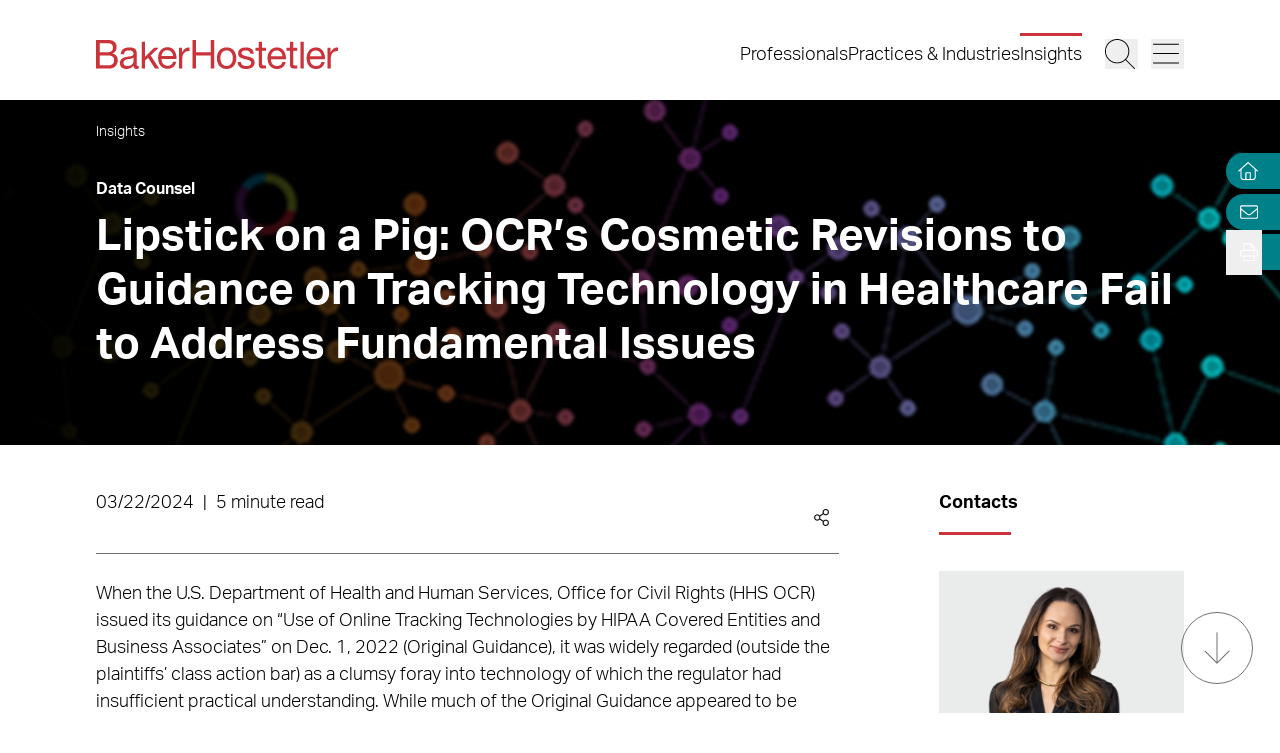

--- FILE ---
content_type: text/html; charset=utf-8
request_url: https://www.bakerlaw.com/insights/lipstick-on-a-pig-ocrs-cosmetic-revisions-to-guidance-on-tracking-technology-in-healthcare-fail-to-address-fundamental-issues/
body_size: 34480
content:
<!DOCTYPE html><html lang="en" class="text-base font-light md:overflow-y-scroll md:text-lg"><head><meta charSet="utf-8"/><meta property="og:type" content="website"/><meta property="og:locale" content="en_US"/><meta property="og:site_name" content="BakerHostetler"/><title>Lipstick on a Pig: OCR’s Cosmetic Revisions to Guidance on Tracking Technology in Healthcare Fail to Address Fundamental Issues | BakerHostetler</title><meta name="robots" content="index,follow"/><meta name="description" content="Discover the latest trends, analysis, and perspectives on diverse legal matters from BakerHostetler."/><meta property="og:title" content="Lipstick on a Pig: OCR’s Cosmetic Revisions to Guidance on Tracking Technology in Healthcare Fail to Address Fundamental Issues | BakerHostetler"/><meta property="og:description" content="Discover the latest trends, analysis, and perspectives on diverse legal matters from BakerHostetler."/><meta property="og:url" content="https://www.bakerdatacounsel.com/blogs/lipstick-on-a-pig-ocrs-cosmetic-revisions-to-guidance-on-tracking-technology-in-healthcare-fail-to-address-fundamental-issues/"/><meta property="og:image" content="https://admin.bakerlaw.com/wp-content/uploads/2023/06/Data_Counsel_1920_345-1024x184.webp"/><link rel="canonical" href="https://www.bakerdatacounsel.com/blogs/lipstick-on-a-pig-ocrs-cosmetic-revisions-to-guidance-on-tracking-technology-in-healthcare-fail-to-address-fundamental-issues/"/><script type="application/ld+json">{"@context":"https://schema.org","@type":"Article","datePublished":"2024-03-22T10:09:39+00:00","description":"Discover the latest trends, analysis, and perspectives on diverse legal matters from BakerHostetler.","mainEntityOfPage":{"@type":"WebPage"},"headline":"Lipstick on a Pig: OCR’s Cosmetic Revisions to Guidance on Tracking Technology in Healthcare Fail to Address Fundamental Issues | BakerHostetler","image":["https://admin.bakerlaw.com/wp-content/uploads/2023/06/Data_Counsel_1920_345-1024x184.webp"],"dateModified":"2024-03-28T15:18:58+00:00"}</script><meta name="google-site-verification" content="psArv4Npe5nqJWRyh4cQ-jVeK8DFKJzUN3SlsqsqBmA"/><meta name="viewport" content="width=device-width, initial-scale=1.0"/><meta http-equiv="x-ua-compatible" content="ie=edge"/><link rel="preload" as="image" imageSrcSet="/_next/image/?url=https%3A%2F%2Fadmin.bakerlaw.com%2Fwp-content%2Fuploads%2F2023%2F06%2FData_Counsel_1920_345.webp&amp;w=640&amp;q=100 640w, /_next/image/?url=https%3A%2F%2Fadmin.bakerlaw.com%2Fwp-content%2Fuploads%2F2023%2F06%2FData_Counsel_1920_345.webp&amp;w=750&amp;q=100 750w, /_next/image/?url=https%3A%2F%2Fadmin.bakerlaw.com%2Fwp-content%2Fuploads%2F2023%2F06%2FData_Counsel_1920_345.webp&amp;w=828&amp;q=100 828w, /_next/image/?url=https%3A%2F%2Fadmin.bakerlaw.com%2Fwp-content%2Fuploads%2F2023%2F06%2FData_Counsel_1920_345.webp&amp;w=1080&amp;q=100 1080w, /_next/image/?url=https%3A%2F%2Fadmin.bakerlaw.com%2Fwp-content%2Fuploads%2F2023%2F06%2FData_Counsel_1920_345.webp&amp;w=1200&amp;q=100 1200w, /_next/image/?url=https%3A%2F%2Fadmin.bakerlaw.com%2Fwp-content%2Fuploads%2F2023%2F06%2FData_Counsel_1920_345.webp&amp;w=1920&amp;q=100 1920w, /_next/image/?url=https%3A%2F%2Fadmin.bakerlaw.com%2Fwp-content%2Fuploads%2F2023%2F06%2FData_Counsel_1920_345.webp&amp;w=2048&amp;q=100 2048w, /_next/image/?url=https%3A%2F%2Fadmin.bakerlaw.com%2Fwp-content%2Fuploads%2F2023%2F06%2FData_Counsel_1920_345.webp&amp;w=3840&amp;q=100 3840w" imageSizes="100vw" fetchpriority="high"/><link rel="preload" as="image" imageSrcSet="/_next/image/?url=https%3A%2F%2Fadmin.bakerlaw.com%2Fwp-content%2Fuploads%2F2023%2F04%2FVold_Aleksandra_385_13026.webp&amp;w=384&amp;q=100 1x, /_next/image/?url=https%3A%2F%2Fadmin.bakerlaw.com%2Fwp-content%2Fuploads%2F2023%2F04%2FVold_Aleksandra_385_13026.webp&amp;w=640&amp;q=100 2x" fetchpriority="high"/><link rel="preload" as="image" imageSrcSet="/_next/image/?url=https%3A%2F%2Fadmin.bakerlaw.com%2Fwp-content%2Fuploads%2F2023%2F04%2FFerrari_Stefanie_385_13681.webp&amp;w=384&amp;q=100 1x, /_next/image/?url=https%3A%2F%2Fadmin.bakerlaw.com%2Fwp-content%2Fuploads%2F2023%2F04%2FFerrari_Stefanie_385_13681.webp&amp;w=640&amp;q=100 2x" fetchpriority="high"/><link rel="preload" as="image" imageSrcSet="/_next/image/?url=https%3A%2F%2Fadmin.bakerlaw.com%2Fwp-content%2Fuploads%2F2023%2F04%2FSessions_Gracelyn_385_08374.webp&amp;w=384&amp;q=100 1x, /_next/image/?url=https%3A%2F%2Fadmin.bakerlaw.com%2Fwp-content%2Fuploads%2F2023%2F04%2FSessions_Gracelyn_385_08374.webp&amp;w=640&amp;q=100 2x" fetchpriority="high"/><link rel="preload" as="image" imageSrcSet="/_next/image/?url=https%3A%2F%2Fadmin.bakerlaw.com%2Fwp-content%2Fuploads%2F2026%2F01%2FParavano-Roskam-1024x538.jpg&amp;w=256&amp;q=100 256w, /_next/image/?url=https%3A%2F%2Fadmin.bakerlaw.com%2Fwp-content%2Fuploads%2F2026%2F01%2FParavano-Roskam-1024x538.jpg&amp;w=384&amp;q=100 384w, /_next/image/?url=https%3A%2F%2Fadmin.bakerlaw.com%2Fwp-content%2Fuploads%2F2026%2F01%2FParavano-Roskam-1024x538.jpg&amp;w=640&amp;q=100 640w, /_next/image/?url=https%3A%2F%2Fadmin.bakerlaw.com%2Fwp-content%2Fuploads%2F2026%2F01%2FParavano-Roskam-1024x538.jpg&amp;w=750&amp;q=100 750w, /_next/image/?url=https%3A%2F%2Fadmin.bakerlaw.com%2Fwp-content%2Fuploads%2F2026%2F01%2FParavano-Roskam-1024x538.jpg&amp;w=828&amp;q=100 828w, /_next/image/?url=https%3A%2F%2Fadmin.bakerlaw.com%2Fwp-content%2Fuploads%2F2026%2F01%2FParavano-Roskam-1024x538.jpg&amp;w=1080&amp;q=100 1080w, /_next/image/?url=https%3A%2F%2Fadmin.bakerlaw.com%2Fwp-content%2Fuploads%2F2026%2F01%2FParavano-Roskam-1024x538.jpg&amp;w=1200&amp;q=100 1200w, /_next/image/?url=https%3A%2F%2Fadmin.bakerlaw.com%2Fwp-content%2Fuploads%2F2026%2F01%2FParavano-Roskam-1024x538.jpg&amp;w=1920&amp;q=100 1920w, /_next/image/?url=https%3A%2F%2Fadmin.bakerlaw.com%2Fwp-content%2Fuploads%2F2026%2F01%2FParavano-Roskam-1024x538.jpg&amp;w=2048&amp;q=100 2048w, /_next/image/?url=https%3A%2F%2Fadmin.bakerlaw.com%2Fwp-content%2Fuploads%2F2026%2F01%2FParavano-Roskam-1024x538.jpg&amp;w=3840&amp;q=100 3840w" imageSizes="(max-width: 768px) 100vw, (max-width: 1024px) 50vw, (max-width: 1280px) 33vw, 25vw" fetchpriority="high"/><link rel="preload" as="image" imageSrcSet="/_next/image/?url=https%3A%2F%2Fadmin.bakerlaw.com%2Fwp-content%2Fuploads%2F2026%2F01%2FThe-Data-Stream_ep6_1200x630_p01-1024x538.jpg&amp;w=256&amp;q=100 256w, /_next/image/?url=https%3A%2F%2Fadmin.bakerlaw.com%2Fwp-content%2Fuploads%2F2026%2F01%2FThe-Data-Stream_ep6_1200x630_p01-1024x538.jpg&amp;w=384&amp;q=100 384w, /_next/image/?url=https%3A%2F%2Fadmin.bakerlaw.com%2Fwp-content%2Fuploads%2F2026%2F01%2FThe-Data-Stream_ep6_1200x630_p01-1024x538.jpg&amp;w=640&amp;q=100 640w, /_next/image/?url=https%3A%2F%2Fadmin.bakerlaw.com%2Fwp-content%2Fuploads%2F2026%2F01%2FThe-Data-Stream_ep6_1200x630_p01-1024x538.jpg&amp;w=750&amp;q=100 750w, /_next/image/?url=https%3A%2F%2Fadmin.bakerlaw.com%2Fwp-content%2Fuploads%2F2026%2F01%2FThe-Data-Stream_ep6_1200x630_p01-1024x538.jpg&amp;w=828&amp;q=100 828w, /_next/image/?url=https%3A%2F%2Fadmin.bakerlaw.com%2Fwp-content%2Fuploads%2F2026%2F01%2FThe-Data-Stream_ep6_1200x630_p01-1024x538.jpg&amp;w=1080&amp;q=100 1080w, /_next/image/?url=https%3A%2F%2Fadmin.bakerlaw.com%2Fwp-content%2Fuploads%2F2026%2F01%2FThe-Data-Stream_ep6_1200x630_p01-1024x538.jpg&amp;w=1200&amp;q=100 1200w, /_next/image/?url=https%3A%2F%2Fadmin.bakerlaw.com%2Fwp-content%2Fuploads%2F2026%2F01%2FThe-Data-Stream_ep6_1200x630_p01-1024x538.jpg&amp;w=1920&amp;q=100 1920w, /_next/image/?url=https%3A%2F%2Fadmin.bakerlaw.com%2Fwp-content%2Fuploads%2F2026%2F01%2FThe-Data-Stream_ep6_1200x630_p01-1024x538.jpg&amp;w=2048&amp;q=100 2048w, /_next/image/?url=https%3A%2F%2Fadmin.bakerlaw.com%2Fwp-content%2Fuploads%2F2026%2F01%2FThe-Data-Stream_ep6_1200x630_p01-1024x538.jpg&amp;w=3840&amp;q=100 3840w" imageSizes="(max-width: 768px) 100vw, (max-width: 1024px) 50vw, (max-width: 1280px) 33vw, 25vw" fetchpriority="high"/><link rel="preload" as="image" imageSrcSet="/_next/image/?url=https%3A%2F%2Fadmin.bakerlaw.com%2Fwp-content%2Fuploads%2F2025%2F04%2FBlockchain-data-converging-in-circular-funnel-abstract-concept-GettyImages-2186827411_1200x630-1024x538.jpg&amp;w=256&amp;q=100 256w, /_next/image/?url=https%3A%2F%2Fadmin.bakerlaw.com%2Fwp-content%2Fuploads%2F2025%2F04%2FBlockchain-data-converging-in-circular-funnel-abstract-concept-GettyImages-2186827411_1200x630-1024x538.jpg&amp;w=384&amp;q=100 384w, /_next/image/?url=https%3A%2F%2Fadmin.bakerlaw.com%2Fwp-content%2Fuploads%2F2025%2F04%2FBlockchain-data-converging-in-circular-funnel-abstract-concept-GettyImages-2186827411_1200x630-1024x538.jpg&amp;w=640&amp;q=100 640w, /_next/image/?url=https%3A%2F%2Fadmin.bakerlaw.com%2Fwp-content%2Fuploads%2F2025%2F04%2FBlockchain-data-converging-in-circular-funnel-abstract-concept-GettyImages-2186827411_1200x630-1024x538.jpg&amp;w=750&amp;q=100 750w, /_next/image/?url=https%3A%2F%2Fadmin.bakerlaw.com%2Fwp-content%2Fuploads%2F2025%2F04%2FBlockchain-data-converging-in-circular-funnel-abstract-concept-GettyImages-2186827411_1200x630-1024x538.jpg&amp;w=828&amp;q=100 828w, /_next/image/?url=https%3A%2F%2Fadmin.bakerlaw.com%2Fwp-content%2Fuploads%2F2025%2F04%2FBlockchain-data-converging-in-circular-funnel-abstract-concept-GettyImages-2186827411_1200x630-1024x538.jpg&amp;w=1080&amp;q=100 1080w, /_next/image/?url=https%3A%2F%2Fadmin.bakerlaw.com%2Fwp-content%2Fuploads%2F2025%2F04%2FBlockchain-data-converging-in-circular-funnel-abstract-concept-GettyImages-2186827411_1200x630-1024x538.jpg&amp;w=1200&amp;q=100 1200w, /_next/image/?url=https%3A%2F%2Fadmin.bakerlaw.com%2Fwp-content%2Fuploads%2F2025%2F04%2FBlockchain-data-converging-in-circular-funnel-abstract-concept-GettyImages-2186827411_1200x630-1024x538.jpg&amp;w=1920&amp;q=100 1920w, /_next/image/?url=https%3A%2F%2Fadmin.bakerlaw.com%2Fwp-content%2Fuploads%2F2025%2F04%2FBlockchain-data-converging-in-circular-funnel-abstract-concept-GettyImages-2186827411_1200x630-1024x538.jpg&amp;w=2048&amp;q=100 2048w, /_next/image/?url=https%3A%2F%2Fadmin.bakerlaw.com%2Fwp-content%2Fuploads%2F2025%2F04%2FBlockchain-data-converging-in-circular-funnel-abstract-concept-GettyImages-2186827411_1200x630-1024x538.jpg&amp;w=3840&amp;q=100 3840w" imageSizes="(max-width: 768px) 100vw, (max-width: 1024px) 50vw, (max-width: 1280px) 33vw, 25vw" fetchpriority="high"/><link rel="preload" as="image" imageSrcSet="/_next/image/?url=https%3A%2F%2Fadmin.bakerlaw.com%2Fwp-content%2Fuploads%2F2024%2F02%2FBeckwith_Edward_00435_1200x630_4c-1024x538.jpg&amp;w=256&amp;q=100 256w, /_next/image/?url=https%3A%2F%2Fadmin.bakerlaw.com%2Fwp-content%2Fuploads%2F2024%2F02%2FBeckwith_Edward_00435_1200x630_4c-1024x538.jpg&amp;w=384&amp;q=100 384w, /_next/image/?url=https%3A%2F%2Fadmin.bakerlaw.com%2Fwp-content%2Fuploads%2F2024%2F02%2FBeckwith_Edward_00435_1200x630_4c-1024x538.jpg&amp;w=640&amp;q=100 640w, /_next/image/?url=https%3A%2F%2Fadmin.bakerlaw.com%2Fwp-content%2Fuploads%2F2024%2F02%2FBeckwith_Edward_00435_1200x630_4c-1024x538.jpg&amp;w=750&amp;q=100 750w, /_next/image/?url=https%3A%2F%2Fadmin.bakerlaw.com%2Fwp-content%2Fuploads%2F2024%2F02%2FBeckwith_Edward_00435_1200x630_4c-1024x538.jpg&amp;w=828&amp;q=100 828w, /_next/image/?url=https%3A%2F%2Fadmin.bakerlaw.com%2Fwp-content%2Fuploads%2F2024%2F02%2FBeckwith_Edward_00435_1200x630_4c-1024x538.jpg&amp;w=1080&amp;q=100 1080w, /_next/image/?url=https%3A%2F%2Fadmin.bakerlaw.com%2Fwp-content%2Fuploads%2F2024%2F02%2FBeckwith_Edward_00435_1200x630_4c-1024x538.jpg&amp;w=1200&amp;q=100 1200w, /_next/image/?url=https%3A%2F%2Fadmin.bakerlaw.com%2Fwp-content%2Fuploads%2F2024%2F02%2FBeckwith_Edward_00435_1200x630_4c-1024x538.jpg&amp;w=1920&amp;q=100 1920w, /_next/image/?url=https%3A%2F%2Fadmin.bakerlaw.com%2Fwp-content%2Fuploads%2F2024%2F02%2FBeckwith_Edward_00435_1200x630_4c-1024x538.jpg&amp;w=2048&amp;q=100 2048w, /_next/image/?url=https%3A%2F%2Fadmin.bakerlaw.com%2Fwp-content%2Fuploads%2F2024%2F02%2FBeckwith_Edward_00435_1200x630_4c-1024x538.jpg&amp;w=3840&amp;q=100 3840w" imageSizes="(max-width: 768px) 100vw, (max-width: 1024px) 50vw, (max-width: 1280px) 33vw, 25vw" fetchpriority="high"/><meta name="next-head-count" content="24"/><link rel="apple-touch-icon" sizes="180x180" href="/favicon/apple-touch-icon.png"/><link rel="icon" type="image/png" sizes="32x32" href="/favicon/favicon-32x32.png"/><link rel="icon" type="image/png" sizes="16x16" href="/favicon/favicon-16x16.png"/><link rel="manifest" href="/favicon/site.webmanifest" crossorigin="use-credentials"/><link rel="mask-icon" href="/favicon/safari-pinned-tab.svg" color="#cb333b"/><link rel="shortcut icon" href="/favicon/favicon.ico"/><meta name="msapplication-TileColor" content="#cb333b"/><meta name="msapplication-config" content="/favicon/browserconfig.xml"/><meta name="theme-color" content="#fff"/><link rel="preconnect" href="https://use.typekit.net" crossorigin /><link rel="preload" href="/_next/static/css/4dfc763029f80545.css" as="style"/><link rel="stylesheet" href="/_next/static/css/4dfc763029f80545.css" data-n-g=""/><link rel="preload" href="/_next/static/css/158c364bec0440f7.css" as="style"/><link rel="stylesheet" href="/_next/static/css/158c364bec0440f7.css" data-n-p=""/><noscript data-n-css=""></noscript><script defer="" nomodule="" src="/_next/static/chunks/polyfills-42372ed130431b0a.js"></script><script defer="" src="/_next/static/chunks/5649.1e54030bbfb1407a.js"></script><script defer="" src="/_next/static/chunks/2156.62835bb58410a9ff.js"></script><script defer="" src="/_next/static/chunks/3255.d051e0036b0dbaa4.js"></script><script defer="" src="/_next/static/chunks/1105.6b3871cfab525038.js"></script><script src="/_next/static/chunks/webpack-646659c1bef0e489.js" defer=""></script><script src="/_next/static/chunks/framework-945b357d4a851f4b.js" defer=""></script><script src="/_next/static/chunks/main-6d2f77a4512ad2c5.js" defer=""></script><script src="/_next/static/chunks/pages/_app-96b51f36a6550eb2.js" defer=""></script><script src="/_next/static/chunks/6261-8741bb3e75734e0a.js" defer=""></script><script src="/_next/static/chunks/8736-8a79aabcff8c60d4.js" defer=""></script><script src="/_next/static/chunks/3126-66c7622d15863004.js" defer=""></script><script src="/_next/static/chunks/3924-a60eaa977b2d67d0.js" defer=""></script><script src="/_next/static/chunks/2651-0c8ca9cee62088c0.js" defer=""></script><script src="/_next/static/chunks/6760-f486112541546134.js" defer=""></script><script src="/_next/static/chunks/6652-f0115dc4f827d604.js" defer=""></script><script src="/_next/static/chunks/2114-593253ce2c562c0f.js" defer=""></script><script src="/_next/static/chunks/1551-fcdfa48d0c761e51.js" defer=""></script><script src="/_next/static/chunks/7215-c2284cca75c2ca59.js" defer=""></script><script src="/_next/static/chunks/7402-e20eefb4c2656cad.js" defer=""></script><script src="/_next/static/chunks/8825-1b80bc22fcfe908d.js" defer=""></script><script src="/_next/static/chunks/3723-bbdb834dc3f3e750.js" defer=""></script><script src="/_next/static/chunks/pages/insights/%5B%5B...slug%5D%5D-f3d89be0d99286ce.js" defer=""></script><script src="/_next/static/dwUBm8oCebh8UoRFRJFnV/_buildManifest.js" defer=""></script><script src="/_next/static/dwUBm8oCebh8UoRFRJFnV/_ssgManifest.js" defer=""></script><style data-href="https://use.typekit.net/wbi6ufe.css">@import url("https://p.typekit.net/p.css?s=1&k=wbi6ufe&ht=tk&f=14034.14035.14036.14037&a=84481522&app=typekit&e=css");@font-face{font-family:"aktiv-grotesk";src:url("https://use.typekit.net/af/a798a9/000000000000000077359d55/30/l?primer=f592e0a4b9356877842506ce344308576437e4f677d7c9b78ca2162e6cad991a&fvd=n7&v=3") format("woff2"),url("https://use.typekit.net/af/a798a9/000000000000000077359d55/30/d?primer=f592e0a4b9356877842506ce344308576437e4f677d7c9b78ca2162e6cad991a&fvd=n7&v=3") format("woff"),url("https://use.typekit.net/af/a798a9/000000000000000077359d55/30/a?primer=f592e0a4b9356877842506ce344308576437e4f677d7c9b78ca2162e6cad991a&fvd=n7&v=3") format("opentype");font-display:swap;font-style:normal;font-weight:700;font-stretch:normal}@font-face{font-family:"aktiv-grotesk";src:url("https://use.typekit.net/af/8e3d9f/000000000000000077359d58/30/l?primer=f592e0a4b9356877842506ce344308576437e4f677d7c9b78ca2162e6cad991a&fvd=i7&v=3") format("woff2"),url("https://use.typekit.net/af/8e3d9f/000000000000000077359d58/30/d?primer=f592e0a4b9356877842506ce344308576437e4f677d7c9b78ca2162e6cad991a&fvd=i7&v=3") format("woff"),url("https://use.typekit.net/af/8e3d9f/000000000000000077359d58/30/a?primer=f592e0a4b9356877842506ce344308576437e4f677d7c9b78ca2162e6cad991a&fvd=i7&v=3") format("opentype");font-display:swap;font-style:italic;font-weight:700;font-stretch:normal}@font-face{font-family:"aktiv-grotesk";src:url("https://use.typekit.net/af/63d81f/000000000000000077359d5a/30/l?primer=f592e0a4b9356877842506ce344308576437e4f677d7c9b78ca2162e6cad991a&fvd=n3&v=3") format("woff2"),url("https://use.typekit.net/af/63d81f/000000000000000077359d5a/30/d?primer=f592e0a4b9356877842506ce344308576437e4f677d7c9b78ca2162e6cad991a&fvd=n3&v=3") format("woff"),url("https://use.typekit.net/af/63d81f/000000000000000077359d5a/30/a?primer=f592e0a4b9356877842506ce344308576437e4f677d7c9b78ca2162e6cad991a&fvd=n3&v=3") format("opentype");font-display:swap;font-style:normal;font-weight:300;font-stretch:normal}@font-face{font-family:"aktiv-grotesk";src:url("https://use.typekit.net/af/e4f1f2/000000000000000077359d5c/30/l?primer=f592e0a4b9356877842506ce344308576437e4f677d7c9b78ca2162e6cad991a&fvd=i3&v=3") format("woff2"),url("https://use.typekit.net/af/e4f1f2/000000000000000077359d5c/30/d?primer=f592e0a4b9356877842506ce344308576437e4f677d7c9b78ca2162e6cad991a&fvd=i3&v=3") format("woff"),url("https://use.typekit.net/af/e4f1f2/000000000000000077359d5c/30/a?primer=f592e0a4b9356877842506ce344308576437e4f677d7c9b78ca2162e6cad991a&fvd=i3&v=3") format("opentype");font-display:swap;font-style:italic;font-weight:300;font-stretch:normal}.tk-aktiv-grotesk{font-family:"aktiv-grotesk",sans-serif}</style></head><body><div id="__next"><a href="#page-content" class="SkipToContent_skip__YR1vo">Skip to Main Content</a><header role="banner" class="container fixed left-1/2 top-0 z-50 flex min-h-[65px] -translate-x-1/2 justify-between bg-white shadow md:min-h-[100px]"><div class="mb-4 flex w-full items-end justify-between md:mb-7"><a aria-label="Back to Home" class="border-b-0" href="/"><figure></figure></a><div class="inline-flex items-end"><nav class="ml-auto hidden items-center md:inline-flex" aria-label="Header Menu"><ul class="ml-auto mr-5 inline-flex gap-x-5 flex-column"><li class="group relative"><a target="_self" class="hover:text-black border-b-0 before:h-[3px] before:bg-red-500 before:absolute before:w-0 before:-top-2 hover:before:w-full before:transition-all before:duration-300 before:delay-100" href="/professionals/">Professionals</a></li><li class="group relative"><a target="_self" class="hover:text-black border-b-0 before:h-[3px] before:bg-red-500 before:absolute before:w-0 before:-top-2 hover:before:w-full before:transition-all before:duration-300 before:delay-100" href="/services/">Practices &amp; Industries</a></li><li class="group relative"><a target="_self" class="before:!w-full hover:text-black border-b-0 before:h-[3px] before:bg-red-500 before:absolute before:w-0 before:-top-2 hover:before:w-full before:transition-all before:duration-300 before:delay-100" href="/insights/">Insights</a></li></ul></nav><button class="mr-3 w-[27px] md:w-[33px]" aria-label="Search Button"><svg fill="currentColor" viewBox="0 0 512 512" aria-hidden="true" class="h-[24px] w-[24px] md:h-[30px] md:w-[30px]"><title>Search</title><path d="M509.7 498.3l-149.2-149.2C394.8 312.1 415.1 262.6 415.1 208c0-114.9-93.13-208-208-208S-.0002 93.13-.0002 208S93.12 416 207.1 416c54.55 0 104.1-21.17 141.2-55.54l149.2 149.2C499.9 511.2 501.9 512 503.1 512s4.094-.7813 5.656-2.344C512.8 506.5 512.8 501.5 509.7 498.3zM207.1 400c-105.9 0-192-86.13-192-192s86.13-192 192-192s192 86.13 192 192S313.9 400 207.1 400z"></path></svg></button><button class="w-[27px] md:w-[33px]" aria-label="Menu Button"><svg fill="currentColor" viewBox="0 0 448 512" aria-hidden="true" class="h-[24px] w-[24px] md:h-[30px] md:w-[30px]"><title>Menu</title><path d="M0 88C0 83.58 3.582 80 8 80H440C444.4 80 448 83.58 448 88C448 92.42 444.4 96 440 96H8C3.582 96 0 92.42 0 88zM0 248C0 243.6 3.582 240 8 240H440C444.4 240 448 243.6 448 248C448 252.4 444.4 256 440 256H8C3.582 256 0 252.4 0 248zM440 416H8C3.582 416 0 412.4 0 408C0 403.6 3.582 400 8 400H440C444.4 400 448 403.6 448 408C448 412.4 444.4 416 440 416z"></path></svg></button></div></div></header><section aria-label="Overlay Menu" class="fixed right-0 top-[65px] z-40 h-screen max-w-[100vw] bg-gray-200 shadow transition-all duration-700 ease-in-out md:top-[100px] 4xl:right-outer-gap w-0" data-headlessui-state=""><div class="overflow-y-auto px-mobile md:px-6" id="headlessui-popover-panel-:R5qt6:" tabindex="-1" style="--button-width:0px" data-headlessui-state=""></div></section><span hidden="" style="position:fixed;top:1px;left:1px;width:1px;height:0;padding:0;margin:-1px;overflow:hidden;clip:rect(0, 0, 0, 0);white-space:nowrap;border-width:0;display:none"></span><section aria-label="Overlay Search" class="fixed right-0 top-[65px] z-40 h-screen max-w-[100vw] bg-gray-200 shadow transition-all duration-700 ease-in-out md:top-[100px] 4xl:right-outer-gap w-0" data-headlessui-state=""><div class="px-mobile md:px-6" id="headlessui-popover-panel-:R5ut6:" tabindex="-1" style="--button-width:0px" data-headlessui-state=""></div></section><span hidden="" style="position:fixed;top:1px;left:1px;width:1px;height:0;padding:0;margin:-1px;overflow:hidden;clip:rect(0, 0, 0, 0);white-space:nowrap;border-width:0;display:none"></span><div class="mt-[65px] flex flex-1 flex-col md:mt-[100px]"><section class="container relative mb-8 flex min-h-[275px] w-full flex-col items-start justify-start py-6 md:mb-10 md:min-h-[345px] md:pt-4 text-white hover:text-white hover:border-white" aria-label="Page Header" role="banner"><div class="Image_image__a3IOa absolute left-0 top-0 h-full w-full object-cover Image_hasImageFill__oJnmL"><img alt="Featured Image of Lipstick on a Pig: OCR’s Cosmetic Revisions to Guidance on Tracking Technology in Healthcare Fail to Address Fundamental Issues" fetchpriority="high" decoding="async" data-nimg="fill" class="Image_imageFill__0p_aD" style="position:absolute;height:100%;width:100%;left:0;top:0;right:0;bottom:0;color:transparent" sizes="100vw" srcSet="/_next/image/?url=https%3A%2F%2Fadmin.bakerlaw.com%2Fwp-content%2Fuploads%2F2023%2F06%2FData_Counsel_1920_345.webp&amp;w=640&amp;q=100 640w, /_next/image/?url=https%3A%2F%2Fadmin.bakerlaw.com%2Fwp-content%2Fuploads%2F2023%2F06%2FData_Counsel_1920_345.webp&amp;w=750&amp;q=100 750w, /_next/image/?url=https%3A%2F%2Fadmin.bakerlaw.com%2Fwp-content%2Fuploads%2F2023%2F06%2FData_Counsel_1920_345.webp&amp;w=828&amp;q=100 828w, /_next/image/?url=https%3A%2F%2Fadmin.bakerlaw.com%2Fwp-content%2Fuploads%2F2023%2F06%2FData_Counsel_1920_345.webp&amp;w=1080&amp;q=100 1080w, /_next/image/?url=https%3A%2F%2Fadmin.bakerlaw.com%2Fwp-content%2Fuploads%2F2023%2F06%2FData_Counsel_1920_345.webp&amp;w=1200&amp;q=100 1200w, /_next/image/?url=https%3A%2F%2Fadmin.bakerlaw.com%2Fwp-content%2Fuploads%2F2023%2F06%2FData_Counsel_1920_345.webp&amp;w=1920&amp;q=100 1920w, /_next/image/?url=https%3A%2F%2Fadmin.bakerlaw.com%2Fwp-content%2Fuploads%2F2023%2F06%2FData_Counsel_1920_345.webp&amp;w=2048&amp;q=100 2048w, /_next/image/?url=https%3A%2F%2Fadmin.bakerlaw.com%2Fwp-content%2Fuploads%2F2023%2F06%2FData_Counsel_1920_345.webp&amp;w=3840&amp;q=100 3840w" src="/_next/image/?url=https%3A%2F%2Fadmin.bakerlaw.com%2Fwp-content%2Fuploads%2F2023%2F06%2FData_Counsel_1920_345.webp&amp;w=3840&amp;q=100"/></div><div class="absolute left-0 top-0 h-full w-full bg-gradient-to-r from-black to-transparent opacity-100 bg-blend-multiply"></div><div class="z-10"><nav aria-label="Breadcrumb Navigation" class="z-10"><ul class="hidden gap-1 lg:inline-flex mb-7"><li class="after:ml-1 after:text-xs after:content-[&#x27;—&#x27;] after:last:hidden"><a class="border-b-0 text-xs hover:border-b hover:border-black text-white hover:text-white hover:border-white" href="/insights/"><span class="RichText_richtext__0_pny">Insights</span></a></li></ul></nav><span class="mb-2 block max-w-9/10 text-sm font-bold md:max-w-none text-white hover:text-white hover:border-white">Data Counsel</span><h1 class="max-w-9/10 md:max-w-none">Lipstick on a Pig: OCR’s Cosmetic Revisions to Guidance on Tracking Technology in Healthcare Fail to Address Fundamental Issues</h1></div></section><main id="page-content"><div class="container mb-6 xl:mb-16"><div class="gap-8 xl:grid xl:grid-cols-12"><div class="xl:col-span-9 xl:mr-[5vw]"><section aria-label="Post Meta" class="relative mb-6 flex w-full flex-wrap items-center justify-between border-b border-gray-400 pb-2"><span class="RichText_richtext__0_pny">03/22/2024<span class="px-2">|</span>5 minute read</span><div class="group relative right-0 inline-flex cursor-pointer items-center xl:absolute"><div class="mr-2 group-hover:flex xl:hidden"><button class="react-share__ShareButton mr-1" style="background-color:transparent;border:none;padding:0;font:inherit;color:inherit;cursor:pointer"><svg viewBox="0 0 64 64" width="32" height="32"><circle cx="32" cy="32" r="32" fill="#0077B5"></circle><path d="M20.4,44h5.4V26.6h-5.4V44z M23.1,18c-1.7,0-3.1,1.4-3.1,3.1c0,1.7,1.4,3.1,3.1,3.1 c1.7,0,3.1-1.4,3.1-3.1C26.2,19.4,24.8,18,23.1,18z M39.5,26.2c-2.6,0-4.4,1.4-5.1,2.8h-0.1v-2.4h-5.2V44h5.4v-8.6 c0-2.3,0.4-4.5,3.2-4.5c2.8,0,2.8,2.6,2.8,4.6V44H46v-9.5C46,29.8,45,26.2,39.5,26.2z" fill="white"></path></svg></button><button class="react-share__ShareButton" style="background-color:transparent;border:none;padding:0;font:inherit;color:inherit;cursor:pointer"><svg viewBox="0 0 64 64" width="32" height="32" class="mr-1"><circle cx="32" cy="32" r="32" fill="#000000"></circle><path d="M 41.116 18.375 h 4.962 l -10.8405 12.39 l 12.753 16.86 H 38.005 l -7.821 -10.2255 L 21.235 47.625 H 16.27 l 11.595 -13.2525 L 15.631 18.375 H 25.87 l 7.0695 9.3465 z m -1.7415 26.28 h 2.7495 L 24.376 21.189 H 21.4255 z" fill="white"></path></svg></button><button class="react-share__ShareButton" style="background-color:transparent;border:none;padding:0;font:inherit;color:inherit;cursor:pointer"><svg viewBox="0 0 64 64" width="32" height="32"><circle cx="32" cy="32" r="32" fill="#0965FE"></circle><path d="M34.1,47V33.3h4.6l0.7-5.3h-5.3v-3.4c0-1.5,0.4-2.6,2.6-2.6l2.8,0v-4.8c-0.5-0.1-2.2-0.2-4.1-0.2 c-4.1,0-6.9,2.5-6.9,7V28H24v5.3h4.6V47H34.1z" fill="white"></path></svg></button></div><svg fill="currentColor" viewBox="0 0 448 512" aria-hidden="true" class="mr-2 hidden h-[17px] w-[17px] xl:block"><title>Share</title><path d="M352 320c-28.6 0-54.2 12.5-71.8 32.3l-95.5-59.7c9.6-23.4 9.7-49.8 0-73.2l95.5-59.7c17.6 19.8 43.2 32.3 71.8 32.3 53 0 96-43 96-96S405 0 352 0s-96 43-96 96c0 13 2.6 25.3 7.2 36.6l-95.5 59.7C150.2 172.5 124.6 160 96 160c-53 0-96 43-96 96s43 96 96 96c28.6 0 54.2-12.5 71.8-32.3l95.5 59.7c-4.7 11.3-7.2 23.6-7.2 36.6 0 53 43 96 96 96s96-43 96-96c-.1-53-43.1-96-96.1-96zm0-288c35.3 0 64 28.7 64 64s-28.7 64-64 64-64-28.7-64-64 28.7-64 64-64zM96 320c-35.3 0-64-28.7-64-64s28.7-64 64-64 64 28.7 64 64-28.7 64-64 64zm256 160c-35.3 0-64-28.7-64-64s28.7-64 64-64 64 28.7 64 64-28.7 64-64 64z"></path></svg></div></section><hr/><div class="widget related-services border-b border-gray-400 scroll-mt-24" role="region" aria-label="Related Services"><div class="widget-title py-3 group"><button class="flex items-center justify-between w-full [&amp;&gt;h2]:mb-0 [&amp;&gt;h3]:mb-0 text-left [&amp;&gt;h2]:mr-1 [&amp;&gt;h3]:mr-1 [&amp;&gt;h2]:text-base [&amp;&gt;h3]:text-sm [&amp;&gt;h4]:text-xs [&amp;&gt;h5]:text-xs [&amp;&gt;h6]:text-xs [&amp;&gt;h2]:md:text-2xl [&amp;&gt;h3]:md:text-xl [&amp;&gt;h4]:md:text-lg [&amp;&gt;h5]:md:text-base [&amp;&gt;h6]:md:text-sm" id="headlessui-disclosure-button-:R8ol7d6:" type="button" aria-expanded="false" data-headlessui-state=""><h2>Related Services</h2><svg fill="currentColor" viewBox="0 0 448 512" aria-hidden="true" class="h-4 min-h-4 w-4 min-w-4 fill-red-500 transition-all delay-75 duration-300 group-hover:rotate-90 md:h-6 md:w-6"><title>Plus</title><path d="M432 256C432 260.4 428.4 264 424 264h-192v192c0 4.422-3.578 8.006-8 8.006S216 460.4 216 456v-192h-192c-4.422 0-8-3.572-8-7.994C16 251.6 19.58 248 24 248h192v-192c0-4.422 3.578-7.994 8-7.994S232 51.58 232 56v192h192C428.4 248 432 251.6 432 256z"></path></svg></button></div></div></div><aside class="mt-14 xl:col-span-3 xl:mt-0"><section aria-label="Contacts" class="mb-6 border-b border-gray-400 pb-7"><h2 class="relative after:absolute after:-bottom-4 after:left-0 after:box-content after:h-[3px] after:w-16 after:bg-red-500 mb-10 md:mb-12 !mb-12 text-base">Contacts</h2><div class="row-auto grid grid-cols-1 gap-8 sm:grid-cols-2 md:gap-10 xl:grid-cols-1"><div><a class="relative block w-full border-b-0 after:box-content after:block after:pt-[58%]" aria-label="Read more about Aleksandra Vold" href="/professionals/aleksandra-vold/"><div class="absolute h-full w-full bg-gray-300"></div><div class="Image_image__a3IOa absolute top-0 mx-auto flex h-full w-full justify-center overflow-hidden pt-2 [&amp;&gt;img]:absolute [&amp;&gt;img]:h-full [&amp;&gt;img]:w-auto [&amp;&gt;img]:origin-top [&amp;&gt;img]:object-cover [&amp;&gt;img]:transition-transform [&amp;&gt;img]:duration-300 [&amp;&gt;img]:hover:scale-[1.03]"><img alt="Aleksandra Vold" fetchpriority="high" width="282" height="165" decoding="async" data-nimg="1" class="" style="color:transparent" srcSet="/_next/image/?url=https%3A%2F%2Fadmin.bakerlaw.com%2Fwp-content%2Fuploads%2F2023%2F04%2FVold_Aleksandra_385_13026.webp&amp;w=384&amp;q=100 1x, /_next/image/?url=https%3A%2F%2Fadmin.bakerlaw.com%2Fwp-content%2Fuploads%2F2023%2F04%2FVold_Aleksandra_385_13026.webp&amp;w=640&amp;q=100 2x" src="/_next/image/?url=https%3A%2F%2Fadmin.bakerlaw.com%2Fwp-content%2Fuploads%2F2023%2F04%2FVold_Aleksandra_385_13026.webp&amp;w=640&amp;q=100"/></div></a><div class="mt-2"><a class="relative mb-2 border-b-0 font-bold after:absolute after:bottom-0 after:box-content after:block after:h-[1px] after:w-0 after:bg-red-500 after:transition-all after:delay-100 after:duration-200 after:hover:w-full" href="/professionals/aleksandra-vold/">Aleksandra Vold</a><p class="mb-3">Partner</p><a class="leading-none" href="/offices/chicago/"><span class="RichText_richtext__0_pny">Chicago</span></a><a class="block border-b-0 hover:text-black" href="tel:+1.312.416.6249">T <!-- -->+1.312.416.6249</a><div><a class="leading-none" href="mailto:avold@bakerlaw.com">Email</a></div></div></div><div><a class="relative block w-full border-b-0 after:box-content after:block after:pt-[58%]" aria-label="Read more about Stefanie L. Ferrari" href="/professionals/stefanie-l-ferrari/"><div class="absolute h-full w-full bg-gray-300"></div><div class="Image_image__a3IOa absolute top-0 mx-auto flex h-full w-full justify-center overflow-hidden pt-2 [&amp;&gt;img]:absolute [&amp;&gt;img]:h-full [&amp;&gt;img]:w-auto [&amp;&gt;img]:origin-top [&amp;&gt;img]:object-cover [&amp;&gt;img]:transition-transform [&amp;&gt;img]:duration-300 [&amp;&gt;img]:hover:scale-[1.03]"><img alt="Stefanie L. Ferrari" fetchpriority="high" width="282" height="165" decoding="async" data-nimg="1" class="" style="color:transparent" srcSet="/_next/image/?url=https%3A%2F%2Fadmin.bakerlaw.com%2Fwp-content%2Fuploads%2F2023%2F04%2FFerrari_Stefanie_385_13681.webp&amp;w=384&amp;q=100 1x, /_next/image/?url=https%3A%2F%2Fadmin.bakerlaw.com%2Fwp-content%2Fuploads%2F2023%2F04%2FFerrari_Stefanie_385_13681.webp&amp;w=640&amp;q=100 2x" src="/_next/image/?url=https%3A%2F%2Fadmin.bakerlaw.com%2Fwp-content%2Fuploads%2F2023%2F04%2FFerrari_Stefanie_385_13681.webp&amp;w=640&amp;q=100"/></div></a><div class="mt-2"><a class="relative mb-2 border-b-0 font-bold after:absolute after:bottom-0 after:box-content after:block after:h-[1px] after:w-0 after:bg-red-500 after:transition-all after:delay-100 after:duration-200 after:hover:w-full" href="/professionals/stefanie-l-ferrari/">Stefanie L. Ferrari</a><p class="mb-3">Associate</p><a class="leading-none" href="/offices/chicago/"><span class="RichText_richtext__0_pny">Chicago</span></a><a class="block border-b-0 hover:text-black" href="tel:+1.312.416.6229">T <!-- -->+1.312.416.6229</a><div><a class="leading-none" href="mailto:sferrari@bakerlaw.com">Email</a></div></div></div><div><a class="relative block w-full border-b-0 after:box-content after:block after:pt-[58%]" aria-label="Read more about Lynn Sessions" href="/professionals/lynn-sessions/"><div class="absolute h-full w-full bg-gray-300"></div><div class="Image_image__a3IOa absolute top-0 mx-auto flex h-full w-full justify-center overflow-hidden pt-2 [&amp;&gt;img]:absolute [&amp;&gt;img]:h-full [&amp;&gt;img]:w-auto [&amp;&gt;img]:origin-top [&amp;&gt;img]:object-cover [&amp;&gt;img]:transition-transform [&amp;&gt;img]:duration-300 [&amp;&gt;img]:hover:scale-[1.03]"><img alt="Lynn Sessions" fetchpriority="high" width="282" height="165" decoding="async" data-nimg="1" class="" style="color:transparent" srcSet="/_next/image/?url=https%3A%2F%2Fadmin.bakerlaw.com%2Fwp-content%2Fuploads%2F2023%2F04%2FSessions_Gracelyn_385_08374.webp&amp;w=384&amp;q=100 1x, /_next/image/?url=https%3A%2F%2Fadmin.bakerlaw.com%2Fwp-content%2Fuploads%2F2023%2F04%2FSessions_Gracelyn_385_08374.webp&amp;w=640&amp;q=100 2x" src="/_next/image/?url=https%3A%2F%2Fadmin.bakerlaw.com%2Fwp-content%2Fuploads%2F2023%2F04%2FSessions_Gracelyn_385_08374.webp&amp;w=640&amp;q=100"/></div></a><div class="mt-2"><a class="relative mb-2 border-b-0 font-bold after:absolute after:bottom-0 after:box-content after:block after:h-[1px] after:w-0 after:bg-red-500 after:transition-all after:delay-100 after:duration-200 after:hover:w-full" href="/professionals/lynn-sessions/">Lynn Sessions</a><p class="mb-3">Partner</p><a class="leading-none" href="/offices/houston/"><span class="RichText_richtext__0_pny">Houston</span></a><a class="block border-b-0 hover:text-black" href="tel:+1.713.646.1352">T <!-- -->+1.713.646.1352</a><div><a class="leading-none" href="mailto:lsessions@bakerlaw.com">Email</a></div></div></div></div></section></aside></div></div><section aria-label="Featured Insights" class="bg-black pb-18 pl-mobile pt-12 xl:container md:pl-desktop"><div style="opacity:0"><div class="mb-18 xl:mb-10 2xl:mb-18"><h2 class="relative after:absolute after:-bottom-4 after:left-0 after:box-content after:h-[3px] after:w-16 after:bg-red-500 mb-10 md:mb-12 text-white">Featured Insights</h2></div></div><div style="opacity:0;transform:translateY(50%)"><div class="grid auto-cols-[minmax(340px,_1fr)] grid-flow-col overflow-y-hidden overflow-x-visible whitespace-nowrap scrollbar-hide xl:grid-flow-row xl:gap-4 xl:whitespace-normal 2xl:gap-8 xl:grid-cols-4 pb-5 xl:pb-0"><div class="group relative mr-3 inline-block aspect-[3/4] min-h-[380px] whitespace-normal bg-white xl:mr-0 xl:block xl:w-full 2xl:w-auto max-w-[328px] xl:max-w-none"><a class="absolute left-0 top-0 h-full w-full border-b-0 text-black hover:text-black" target="" href="/insights/jeff-paravano-peter-roskam-present-washington-dc-tax-update-at-tei-cleveland-chapter-program/"><div class="relative h-[40%]"><div class="Image_image__a3IOa relative h-full w-full overflow-hidden image:transition-transform image:delay-100 image:duration-300 image:group-hover:scale-[1.08] Image_hasImageFill__oJnmL"><img alt="Jeff Paravano, Peter Roskam Present Washington, DC, Tax Update at TEI Cleveland Chapter Program" fetchpriority="high" decoding="async" data-nimg="fill" class="Image_imageFill__0p_aD" style="position:absolute;height:100%;width:100%;left:0;top:0;right:0;bottom:0;color:transparent" sizes="(max-width: 768px) 100vw, (max-width: 1024px) 50vw, (max-width: 1280px) 33vw, 25vw" srcSet="/_next/image/?url=https%3A%2F%2Fadmin.bakerlaw.com%2Fwp-content%2Fuploads%2F2026%2F01%2FParavano-Roskam-1024x538.jpg&amp;w=256&amp;q=100 256w, /_next/image/?url=https%3A%2F%2Fadmin.bakerlaw.com%2Fwp-content%2Fuploads%2F2026%2F01%2FParavano-Roskam-1024x538.jpg&amp;w=384&amp;q=100 384w, /_next/image/?url=https%3A%2F%2Fadmin.bakerlaw.com%2Fwp-content%2Fuploads%2F2026%2F01%2FParavano-Roskam-1024x538.jpg&amp;w=640&amp;q=100 640w, /_next/image/?url=https%3A%2F%2Fadmin.bakerlaw.com%2Fwp-content%2Fuploads%2F2026%2F01%2FParavano-Roskam-1024x538.jpg&amp;w=750&amp;q=100 750w, /_next/image/?url=https%3A%2F%2Fadmin.bakerlaw.com%2Fwp-content%2Fuploads%2F2026%2F01%2FParavano-Roskam-1024x538.jpg&amp;w=828&amp;q=100 828w, /_next/image/?url=https%3A%2F%2Fadmin.bakerlaw.com%2Fwp-content%2Fuploads%2F2026%2F01%2FParavano-Roskam-1024x538.jpg&amp;w=1080&amp;q=100 1080w, /_next/image/?url=https%3A%2F%2Fadmin.bakerlaw.com%2Fwp-content%2Fuploads%2F2026%2F01%2FParavano-Roskam-1024x538.jpg&amp;w=1200&amp;q=100 1200w, /_next/image/?url=https%3A%2F%2Fadmin.bakerlaw.com%2Fwp-content%2Fuploads%2F2026%2F01%2FParavano-Roskam-1024x538.jpg&amp;w=1920&amp;q=100 1920w, /_next/image/?url=https%3A%2F%2Fadmin.bakerlaw.com%2Fwp-content%2Fuploads%2F2026%2F01%2FParavano-Roskam-1024x538.jpg&amp;w=2048&amp;q=100 2048w, /_next/image/?url=https%3A%2F%2Fadmin.bakerlaw.com%2Fwp-content%2Fuploads%2F2026%2F01%2FParavano-Roskam-1024x538.jpg&amp;w=3840&amp;q=100 3840w" src="/_next/image/?url=https%3A%2F%2Fadmin.bakerlaw.com%2Fwp-content%2Fuploads%2F2026%2F01%2FParavano-Roskam-1024x538.jpg&amp;w=3840&amp;q=100"/></div></div><div class="flex h-[60%] flex-col justify-between px-4 py-4 3xl:py-5"><div><p class="mb-1 text-sm font-bold">Speaking Engagement</p><p class="RichText_richtext__0_pny !mb-0 line-clamp-3 text-lg leading-6 text-black 3xl:text-2xl">Jeff Paravano, Peter Roskam Present Washington, DC, Tax Update at TEI Cleveland Chapter Program</p><p class="RichText_richtext__0_pny mt-1 text-sm">01/22/2026<span class="px-2">|</span>1 minute read</p></div><svg fill="currentColor" viewBox="0 0 512 512" aria-hidden="true" class="transition-translate h-[24px] w-[24px] fill-red-500 duration-300 group-hover:translate-x-2/3 group-hover:delay-100"><title>Arrow Right</title><path d="M509.7 261.7c3.125-3.125 3.125-8.188 0-11.31l-152-152C356.1 96.78 354.1 95.1 352 95.1s-4.094 .7813-5.656 2.344c-3.125 3.125-3.125 8.188 0 11.31l138.3 138.3H8c-4.406 0-8 3.578-8 8C0 260.4 3.594 263.1 8 263.1h476.7l-138.3 138.3c-3.125 3.125-3.125 8.188 0 11.31s8.188 3.125 11.31 0L509.7 261.7z"></path></svg></div></a></div><div class="group relative mr-3 inline-block aspect-[3/4] min-h-[380px] whitespace-normal bg-white xl:mr-0 xl:block xl:w-full 2xl:w-auto max-w-[328px] xl:max-w-none"><a class="absolute left-0 top-0 h-full w-full border-b-0 text-black hover:text-black" target="" href="/insights/the-data-stream-episode-6-with-daniel-kaufman/"><div class="relative h-[40%]"><div class="Image_image__a3IOa relative h-full w-full overflow-hidden image:transition-transform image:delay-100 image:duration-300 image:group-hover:scale-[1.08] Image_hasImageFill__oJnmL"><img alt="The Data Stream – Episode 6 with Daniel Kaufman" fetchpriority="high" decoding="async" data-nimg="fill" class="Image_imageFill__0p_aD" style="position:absolute;height:100%;width:100%;left:0;top:0;right:0;bottom:0;color:transparent" sizes="(max-width: 768px) 100vw, (max-width: 1024px) 50vw, (max-width: 1280px) 33vw, 25vw" srcSet="/_next/image/?url=https%3A%2F%2Fadmin.bakerlaw.com%2Fwp-content%2Fuploads%2F2026%2F01%2FThe-Data-Stream_ep6_1200x630_p01-1024x538.jpg&amp;w=256&amp;q=100 256w, /_next/image/?url=https%3A%2F%2Fadmin.bakerlaw.com%2Fwp-content%2Fuploads%2F2026%2F01%2FThe-Data-Stream_ep6_1200x630_p01-1024x538.jpg&amp;w=384&amp;q=100 384w, /_next/image/?url=https%3A%2F%2Fadmin.bakerlaw.com%2Fwp-content%2Fuploads%2F2026%2F01%2FThe-Data-Stream_ep6_1200x630_p01-1024x538.jpg&amp;w=640&amp;q=100 640w, /_next/image/?url=https%3A%2F%2Fadmin.bakerlaw.com%2Fwp-content%2Fuploads%2F2026%2F01%2FThe-Data-Stream_ep6_1200x630_p01-1024x538.jpg&amp;w=750&amp;q=100 750w, /_next/image/?url=https%3A%2F%2Fadmin.bakerlaw.com%2Fwp-content%2Fuploads%2F2026%2F01%2FThe-Data-Stream_ep6_1200x630_p01-1024x538.jpg&amp;w=828&amp;q=100 828w, /_next/image/?url=https%3A%2F%2Fadmin.bakerlaw.com%2Fwp-content%2Fuploads%2F2026%2F01%2FThe-Data-Stream_ep6_1200x630_p01-1024x538.jpg&amp;w=1080&amp;q=100 1080w, /_next/image/?url=https%3A%2F%2Fadmin.bakerlaw.com%2Fwp-content%2Fuploads%2F2026%2F01%2FThe-Data-Stream_ep6_1200x630_p01-1024x538.jpg&amp;w=1200&amp;q=100 1200w, /_next/image/?url=https%3A%2F%2Fadmin.bakerlaw.com%2Fwp-content%2Fuploads%2F2026%2F01%2FThe-Data-Stream_ep6_1200x630_p01-1024x538.jpg&amp;w=1920&amp;q=100 1920w, /_next/image/?url=https%3A%2F%2Fadmin.bakerlaw.com%2Fwp-content%2Fuploads%2F2026%2F01%2FThe-Data-Stream_ep6_1200x630_p01-1024x538.jpg&amp;w=2048&amp;q=100 2048w, /_next/image/?url=https%3A%2F%2Fadmin.bakerlaw.com%2Fwp-content%2Fuploads%2F2026%2F01%2FThe-Data-Stream_ep6_1200x630_p01-1024x538.jpg&amp;w=3840&amp;q=100 3840w" src="/_next/image/?url=https%3A%2F%2Fadmin.bakerlaw.com%2Fwp-content%2Fuploads%2F2026%2F01%2FThe-Data-Stream_ep6_1200x630_p01-1024x538.jpg&amp;w=3840&amp;q=100"/></div></div><div class="flex h-[60%] flex-col justify-between px-4 py-4 3xl:py-5"><div><p class="mb-1 text-sm font-bold">The Data Stream</p><p class="RichText_richtext__0_pny !mb-0 line-clamp-3 text-lg leading-6 text-black 3xl:text-2xl">The Data Stream – Episode 6 with Daniel Kaufman</p><p class="RichText_richtext__0_pny mt-1 text-sm">01/22/2026<span class="px-2">|</span>23 minute podcast</p></div><svg fill="currentColor" viewBox="0 0 512 512" aria-hidden="true" class="transition-translate h-[24px] w-[24px] fill-red-500 duration-300 group-hover:translate-x-2/3 group-hover:delay-100"><title>Arrow Right</title><path d="M509.7 261.7c3.125-3.125 3.125-8.188 0-11.31l-152-152C356.1 96.78 354.1 95.1 352 95.1s-4.094 .7813-5.656 2.344c-3.125 3.125-3.125 8.188 0 11.31l138.3 138.3H8c-4.406 0-8 3.578-8 8C0 260.4 3.594 263.1 8 263.1h476.7l-138.3 138.3c-3.125 3.125-3.125 8.188 0 11.31s8.188 3.125 11.31 0L509.7 261.7z"></path></svg></div></a></div><div class="group relative mr-3 inline-block aspect-[3/4] min-h-[380px] whitespace-normal bg-white xl:mr-0 xl:block xl:w-full 2xl:w-auto max-w-[328px] xl:max-w-none"><a class="absolute left-0 top-0 h-full w-full border-b-0 text-black hover:text-black" target="" href="/insights/washington-states-2026-tech-legislative-agenda-what-in-house-counsel-should-watch/"><div class="relative h-[40%]"><div class="Image_image__a3IOa relative h-full w-full overflow-hidden image:transition-transform image:delay-100 image:duration-300 image:group-hover:scale-[1.08] Image_hasImageFill__oJnmL"><img alt="Washington State’s 2026 Tech Legislative Agenda: What In-House Counsel Should Watch" fetchpriority="high" decoding="async" data-nimg="fill" class="Image_imageFill__0p_aD" style="position:absolute;height:100%;width:100%;left:0;top:0;right:0;bottom:0;color:transparent" sizes="(max-width: 768px) 100vw, (max-width: 1024px) 50vw, (max-width: 1280px) 33vw, 25vw" srcSet="/_next/image/?url=https%3A%2F%2Fadmin.bakerlaw.com%2Fwp-content%2Fuploads%2F2025%2F04%2FBlockchain-data-converging-in-circular-funnel-abstract-concept-GettyImages-2186827411_1200x630-1024x538.jpg&amp;w=256&amp;q=100 256w, /_next/image/?url=https%3A%2F%2Fadmin.bakerlaw.com%2Fwp-content%2Fuploads%2F2025%2F04%2FBlockchain-data-converging-in-circular-funnel-abstract-concept-GettyImages-2186827411_1200x630-1024x538.jpg&amp;w=384&amp;q=100 384w, /_next/image/?url=https%3A%2F%2Fadmin.bakerlaw.com%2Fwp-content%2Fuploads%2F2025%2F04%2FBlockchain-data-converging-in-circular-funnel-abstract-concept-GettyImages-2186827411_1200x630-1024x538.jpg&amp;w=640&amp;q=100 640w, /_next/image/?url=https%3A%2F%2Fadmin.bakerlaw.com%2Fwp-content%2Fuploads%2F2025%2F04%2FBlockchain-data-converging-in-circular-funnel-abstract-concept-GettyImages-2186827411_1200x630-1024x538.jpg&amp;w=750&amp;q=100 750w, /_next/image/?url=https%3A%2F%2Fadmin.bakerlaw.com%2Fwp-content%2Fuploads%2F2025%2F04%2FBlockchain-data-converging-in-circular-funnel-abstract-concept-GettyImages-2186827411_1200x630-1024x538.jpg&amp;w=828&amp;q=100 828w, /_next/image/?url=https%3A%2F%2Fadmin.bakerlaw.com%2Fwp-content%2Fuploads%2F2025%2F04%2FBlockchain-data-converging-in-circular-funnel-abstract-concept-GettyImages-2186827411_1200x630-1024x538.jpg&amp;w=1080&amp;q=100 1080w, /_next/image/?url=https%3A%2F%2Fadmin.bakerlaw.com%2Fwp-content%2Fuploads%2F2025%2F04%2FBlockchain-data-converging-in-circular-funnel-abstract-concept-GettyImages-2186827411_1200x630-1024x538.jpg&amp;w=1200&amp;q=100 1200w, /_next/image/?url=https%3A%2F%2Fadmin.bakerlaw.com%2Fwp-content%2Fuploads%2F2025%2F04%2FBlockchain-data-converging-in-circular-funnel-abstract-concept-GettyImages-2186827411_1200x630-1024x538.jpg&amp;w=1920&amp;q=100 1920w, /_next/image/?url=https%3A%2F%2Fadmin.bakerlaw.com%2Fwp-content%2Fuploads%2F2025%2F04%2FBlockchain-data-converging-in-circular-funnel-abstract-concept-GettyImages-2186827411_1200x630-1024x538.jpg&amp;w=2048&amp;q=100 2048w, /_next/image/?url=https%3A%2F%2Fadmin.bakerlaw.com%2Fwp-content%2Fuploads%2F2025%2F04%2FBlockchain-data-converging-in-circular-funnel-abstract-concept-GettyImages-2186827411_1200x630-1024x538.jpg&amp;w=3840&amp;q=100 3840w" src="/_next/image/?url=https%3A%2F%2Fadmin.bakerlaw.com%2Fwp-content%2Fuploads%2F2025%2F04%2FBlockchain-data-converging-in-circular-funnel-abstract-concept-GettyImages-2186827411_1200x630-1024x538.jpg&amp;w=3840&amp;q=100"/></div></div><div class="flex h-[60%] flex-col justify-between px-4 py-4 3xl:py-5"><div><p class="mb-1 text-sm font-bold">Data Counsel</p><p class="RichText_richtext__0_pny !mb-0 line-clamp-3 text-lg leading-6 text-black 3xl:text-2xl">Washington State’s 2026 Tech Legislative Agenda: What In-House Counsel Should Watch</p><p class="RichText_richtext__0_pny mt-1 text-sm">01/22/2026<span class="px-2">|</span>7 minute read</p></div><svg fill="currentColor" viewBox="0 0 512 512" aria-hidden="true" class="transition-translate h-[24px] w-[24px] fill-red-500 duration-300 group-hover:translate-x-2/3 group-hover:delay-100"><title>Arrow Right</title><path d="M509.7 261.7c3.125-3.125 3.125-8.188 0-11.31l-152-152C356.1 96.78 354.1 95.1 352 95.1s-4.094 .7813-5.656 2.344c-3.125 3.125-3.125 8.188 0 11.31l138.3 138.3H8c-4.406 0-8 3.578-8 8C0 260.4 3.594 263.1 8 263.1h476.7l-138.3 138.3c-3.125 3.125-3.125 8.188 0 11.31s8.188 3.125 11.31 0L509.7 261.7z"></path></svg></div></a></div><div class="group relative mr-3 inline-block aspect-[3/4] min-h-[380px] whitespace-normal bg-white xl:mr-0 xl:block xl:w-full 2xl:w-auto max-w-[328px] xl:max-w-none"><a class="absolute left-0 top-0 h-full w-full border-b-0 text-black hover:text-black" target="" href="/insights/edward-beckwith-addresses-northern-virginia-estate-planning-council-on-one-big-beautiful-bill/"><div class="relative h-[40%]"><div class="Image_image__a3IOa relative h-full w-full overflow-hidden image:transition-transform image:delay-100 image:duration-300 image:group-hover:scale-[1.08] Image_hasImageFill__oJnmL"><img alt="Edward Beckwith Addresses Northern Virginia Estate Planning Council on One Big Beautiful Bill" fetchpriority="high" decoding="async" data-nimg="fill" class="Image_imageFill__0p_aD" style="position:absolute;height:100%;width:100%;left:0;top:0;right:0;bottom:0;color:transparent" sizes="(max-width: 768px) 100vw, (max-width: 1024px) 50vw, (max-width: 1280px) 33vw, 25vw" srcSet="/_next/image/?url=https%3A%2F%2Fadmin.bakerlaw.com%2Fwp-content%2Fuploads%2F2024%2F02%2FBeckwith_Edward_00435_1200x630_4c-1024x538.jpg&amp;w=256&amp;q=100 256w, /_next/image/?url=https%3A%2F%2Fadmin.bakerlaw.com%2Fwp-content%2Fuploads%2F2024%2F02%2FBeckwith_Edward_00435_1200x630_4c-1024x538.jpg&amp;w=384&amp;q=100 384w, /_next/image/?url=https%3A%2F%2Fadmin.bakerlaw.com%2Fwp-content%2Fuploads%2F2024%2F02%2FBeckwith_Edward_00435_1200x630_4c-1024x538.jpg&amp;w=640&amp;q=100 640w, /_next/image/?url=https%3A%2F%2Fadmin.bakerlaw.com%2Fwp-content%2Fuploads%2F2024%2F02%2FBeckwith_Edward_00435_1200x630_4c-1024x538.jpg&amp;w=750&amp;q=100 750w, /_next/image/?url=https%3A%2F%2Fadmin.bakerlaw.com%2Fwp-content%2Fuploads%2F2024%2F02%2FBeckwith_Edward_00435_1200x630_4c-1024x538.jpg&amp;w=828&amp;q=100 828w, /_next/image/?url=https%3A%2F%2Fadmin.bakerlaw.com%2Fwp-content%2Fuploads%2F2024%2F02%2FBeckwith_Edward_00435_1200x630_4c-1024x538.jpg&amp;w=1080&amp;q=100 1080w, /_next/image/?url=https%3A%2F%2Fadmin.bakerlaw.com%2Fwp-content%2Fuploads%2F2024%2F02%2FBeckwith_Edward_00435_1200x630_4c-1024x538.jpg&amp;w=1200&amp;q=100 1200w, /_next/image/?url=https%3A%2F%2Fadmin.bakerlaw.com%2Fwp-content%2Fuploads%2F2024%2F02%2FBeckwith_Edward_00435_1200x630_4c-1024x538.jpg&amp;w=1920&amp;q=100 1920w, /_next/image/?url=https%3A%2F%2Fadmin.bakerlaw.com%2Fwp-content%2Fuploads%2F2024%2F02%2FBeckwith_Edward_00435_1200x630_4c-1024x538.jpg&amp;w=2048&amp;q=100 2048w, /_next/image/?url=https%3A%2F%2Fadmin.bakerlaw.com%2Fwp-content%2Fuploads%2F2024%2F02%2FBeckwith_Edward_00435_1200x630_4c-1024x538.jpg&amp;w=3840&amp;q=100 3840w" src="/_next/image/?url=https%3A%2F%2Fadmin.bakerlaw.com%2Fwp-content%2Fuploads%2F2024%2F02%2FBeckwith_Edward_00435_1200x630_4c-1024x538.jpg&amp;w=3840&amp;q=100"/></div></div><div class="flex h-[60%] flex-col justify-between px-4 py-4 3xl:py-5"><div><p class="mb-1 text-sm font-bold">Speaking Engagement</p><p class="RichText_richtext__0_pny !mb-0 line-clamp-3 text-lg leading-6 text-black 3xl:text-2xl">Edward Beckwith Addresses Northern Virginia Estate Planning Council on One Big Beautiful Bill</p><p class="RichText_richtext__0_pny mt-1 text-sm">01/22/2026<span class="px-2">|</span>1 minute read</p></div><svg fill="currentColor" viewBox="0 0 512 512" aria-hidden="true" class="transition-translate h-[24px] w-[24px] fill-red-500 duration-300 group-hover:translate-x-2/3 group-hover:delay-100"><title>Arrow Right</title><path d="M509.7 261.7c3.125-3.125 3.125-8.188 0-11.31l-152-152C356.1 96.78 354.1 95.1 352 95.1s-4.094 .7813-5.656 2.344c-3.125 3.125-3.125 8.188 0 11.31l138.3 138.3H8c-4.406 0-8 3.578-8 8C0 260.4 3.594 263.1 8 263.1h476.7l-138.3 138.3c-3.125 3.125-3.125 8.188 0 11.31s8.188 3.125 11.31 0L509.7 261.7z"></path></svg></div></a></div></div></div><div class="mt-10"><div style="opacity:0"><a class="Button_button__7GPdk !text-white Button_md__iztCG Button_line__2iIsE" aria-label="See All Insights" href="/insights/"><span>See All Insights</span></a></div></div></section></main><div class="fixed right-0 top-26 z-30 flex flex-col md:top-34"><div class="flex justify-end"><section class="PageTools_tool__5aAjm"><a class="border-none hover:border-none" aria-label="Home" title="Home" href="/"><svg fill="currentColor" viewBox="0 0 512 512" aria-hidden="true" class="-ml-[4px] h-4 w-5 cursor-pointer fill-white"><title>Home</title><path d="M298.6 4c-6-5.3-15.1-5.3-21.2 0L5.4 244c-6.6 5.8-7.3 16-1.4 22.6s16 7.3 22.6 1.4L64 235V432c0 44.2 35.8 80 80 80H432c44.2 0 80-35.8 80-80V235l37.4 33c6.6 5.8 16.7 5.2 22.6-1.4s5.2-16.7-1.4-22.6L298.6 4zM96 432V206.7L288 37.3 480 206.7V432c0 26.5-21.5 48-48 48H368V320c0-17.7-14.3-32-32-32H240c-17.7 0-32 14.3-32 32V480H144c-26.5 0-48-21.5-48-48zm144 48V320h96V480H240z"></path></svg></a></section></div><div class="flex justify-end"></div><div class="PageTools_expand__5Yj7E"><div class="PageTools_action__yyDj3 rounded-l-2xl"><button aria-label="Open Tools" aria-expanded="false"><svg fill="currentColor" viewBox="0 0 512 512" aria-hidden="true" class="h-4 w-4 fill-white"><title>Print/Save</title><path d="M432 192h-16v-82.75c0-8.49-3.37-16.62-9.37-22.63L329.37 9.37c-6-6-14.14-9.37-22.63-9.37H126.48C109.64 0 96 14.33 96 32v160H80c-44.18 0-80 35.82-80 80v96c0 8.84 7.16 16 16 16h80v112c0 8.84 7.16 16 16 16h288c8.84 0 16-7.16 16-16V384h80c8.84 0 16-7.16 16-16v-96c0-44.18-35.82-80-80-80zM320 45.25L370.75 96H320V45.25zM128.12 32H288v64c0 17.67 14.33 32 32 32h64v64H128.02l.1-160zM384 480H128v-96h256v96zm96-128H32v-80c0-26.47 21.53-48 48-48h352c26.47 0 48 21.53 48 48v80zm-80-88c-13.25 0-24 10.74-24 24 0 13.25 10.75 24 24 24s24-10.75 24-24c0-13.26-10.75-24-24-24z"></path></svg></button></div></div></div><div class="opacity-100 pointer-events-none fixed bottom-8 right-6 z-20 hidden h-16 w-16 items-center justify-center rounded-full border border-solid border-gray-400 transition-opacity duration-200 md:flex"><div class="h-full w-full rounded-full bg-white opacity-10"></div><svg fill="currentColor" viewBox="0 0 384 512" aria-hidden="true" class="absolute h-8 w-8 fill-gray-400"><title>Arrow Down</title><path d="M368.2 307.1l-170.5 170.5c-3.14 3.14-8.226 3.14-11.37 0L15.82 307.1c-3.14-3.14-3.14-8.226 0-11.37c3.14-3.14 8.226-3.14 11.37 0l156.8 156.8V40.04c0-4.427 3.596-8.034 8.038-8.034s8.036 3.607 8.036 8.034v412.5l156.8-156.8c3.14-3.14 8.226-3.14 11.37 0C371.3 298.9 371.3 304 368.2 307.1z"></path></svg></div><div class="hidden opacity-0 group fixed bottom-8 right-6 z-20 flex h-11 w-11 cursor-pointer items-center justify-center rounded-full border border-solid border-teal-700 transition-opacity duration-200 md:h-16 md:w-16"><div class="h-full w-full rounded-full bg-teal-700 group-hover:bg-teal-500"></div><svg fill="currentColor" viewBox="0 0 384 512" aria-hidden="true" class="absolute h-5 w-5 rotate-180 fill-white md:h-8 md:w-8"><title>Arrow Down</title><path d="M368.2 307.1l-170.5 170.5c-3.14 3.14-8.226 3.14-11.37 0L15.82 307.1c-3.14-3.14-3.14-8.226 0-11.37c3.14-3.14 8.226-3.14 11.37 0l156.8 156.8V40.04c0-4.427 3.596-8.034 8.038-8.034s8.036 3.607 8.036 8.034v412.5l156.8-156.8c3.14-3.14 8.226-3.14 11.37 0C371.3 298.9 371.3 304 368.2 307.1z"></path></svg></div></div><footer class="container mt-auto flex flex-col justify-start py-11 lg:flex-row lg:items-start lg:justify-between lg:py-12"><div class="order-2 flex flex-col items-start lg:order-1 lg:inline-flex lg:flex-row"><span class="order-2 mr-3 mt-5 whitespace-nowrap text-center text-xs text-black lg:order-1 lg:mt-0">2026<!-- --> © <!-- -->Baker &amp; Hostetler LLP</span><nav class="order-1 leading-none lg:order-2" aria-label="Footer Menu"><ul class="flex flex-col lg:inline-flex lg:flex-row gap-y-4 lg:gap-y-0 flex-wrap flex-column"><li class="lg:after:content-[&#x27;|&#x27;] lg:after:block flex items-center mr-2 lg:after:ml-2 after:last:hidden after:text-xs group relative"><a target="_self" class="border-b border-transparent text-xs hover:text-black hover:border-black leading-tight" href="/privacy-policy/">Privacy Policy</a></li><li class="lg:after:content-[&#x27;|&#x27;] lg:after:block flex items-center mr-2 lg:after:ml-2 after:last:hidden after:text-xs group relative"><a target="_self" class="border-b border-transparent text-xs hover:text-black hover:border-black leading-tight" href="/service-terms/">Service Terms</a></li><li class="lg:after:content-[&#x27;|&#x27;] lg:after:block flex items-center mr-2 lg:after:ml-2 after:last:hidden after:text-xs group relative"><a target="_self" class="border-b border-transparent text-xs hover:text-black hover:border-black leading-tight" href="/california-privacy-notice/">California Privacy Notice</a></li><li class="lg:after:content-[&#x27;|&#x27;] lg:after:block flex items-center mr-2 lg:after:ml-2 after:last:hidden after:text-xs group relative"><a target="_self" class="border-b border-transparent text-xs hover:text-black hover:border-black leading-tight" href="/contact-us/">Contact Us</a></li></ul></nav></div><div class="order-1 lg:order-2"><div class="SocialMedia_profiles__dkaAS"><div><a href="https://www.linkedin.com/company/bakerhostetler/" aria-label="View our profile at Linkedin" title="Linkedin" target="_blank"></a></div><div><a href="https://twitter.com/BakerHostetler" aria-label="View our profile at Twitter" title="Twitter" target="_blank"><svg fill="currentColor" viewBox="0 0 512 512" aria-hidden="true"><title>Twitter - X</title><path d="M64 32C28.7 32 0 60.7 0 96V416c0 35.3 28.7 64 64 64H384c35.3 0 64-28.7 64-64V96c0-35.3-28.7-64-64-64H64zm297.1 84L257.3 234.6 379.4 396H283.8L209 298.1 123.3 396H75.8l111-126.9L69.7 116h98l67.7 89.5L313.6 116h47.5zM323.3 367.6L153.4 142.9H125.1L296.9 367.6h26.3z"></path></svg></a></div><div><a href="https://www.facebook.com/BakerHostetler/" aria-label="View our profile at Facebook" title="Facebook" target="_blank"></a></div><div><a href="https://www.instagram.com/bakerhostetler/" aria-label="View our profile at Instagram" title="Instagram" target="_blank"></a></div><div><a href="https://www.youtube.com/user/BakerHostetlerLaw" aria-label="View our profile at Youtube" title="Youtube" target="_blank"></a></div><div><a href="/rss-feeds/" aria-label="View our profile at Rss" title="Rss" target="_blank"></a></div></div></div></footer></div><script id="__NEXT_DATA__" type="application/json">{"props":{"pageProps":{"menus":{"header_menu":[{"__typename":"MenuItem","id":"cG9zdDo0Nw==","parentId":null,"label":"Professionals","path":"/professionals/","target":null,"title":null,"children":[]},{"__typename":"MenuItem","id":"cG9zdDo0OA==","parentId":null,"label":"Practices \u0026 Industries","path":"/services/","target":null,"title":null,"children":[]},{"__typename":"MenuItem","id":"cG9zdDo0OQ==","parentId":null,"label":"Insights","path":"/insights","target":null,"title":null,"children":[]}],"overlay_menu":[{"__typename":"MenuItem","id":"cG9zdDoxMDA=","parentId":null,"label":"Professionals","path":"/professionals/","target":null,"title":null,"children":[]},{"__typename":"MenuItem","id":"cG9zdDoxMDE=","parentId":null,"label":"Practices \u0026 Industries","path":"/services/","target":null,"title":null,"children":[]},{"__typename":"MenuItem","id":"cG9zdDoxMDI=","parentId":null,"label":"Insights","path":"/insights","target":null,"title":null,"children":[]},{"__typename":"MenuItem","id":"cG9zdDoxMjU4","parentId":null,"label":"About Us","path":"/about-us/overview/","target":null,"title":null,"children":[{"__typename":"MenuItem","id":"cG9zdDozODExMA==","parentId":"cG9zdDoxMjU4","label":"Our History","path":"/about-us/our-history/","target":null,"title":null,"children":[]},{"__typename":"MenuItem","id":"cG9zdDozODEwOQ==","parentId":"cG9zdDoxMjU4","label":"Firm Leadership","path":"/about-us/firm-leadership/","target":null,"title":null,"children":[]},{"__typename":"MenuItem","id":"cG9zdDo2NzU0Mg==","parentId":"cG9zdDoxMjU4","label":"Client Service Commitments","path":"/about-us/client-service-commitments/","target":null,"title":null,"children":[]}]},{"__typename":"MenuItem","id":"cG9zdDoxMDQ=","parentId":null,"label":"Offices","path":"/offices/","target":null,"title":null,"children":[{"__typename":"MenuItem","id":"cG9zdDozODEwMw==","parentId":"cG9zdDoxMDQ=","label":"Atlanta","path":"/offices/atlanta/","target":null,"title":null,"children":[]},{"__typename":"MenuItem","id":"cG9zdDo1OTIzNA==","parentId":"cG9zdDoxMDQ=","label":"Austin","path":"/offices/austin/","target":null,"title":null,"children":[]},{"__typename":"MenuItem","id":"cG9zdDozODA5NQ==","parentId":"cG9zdDoxMDQ=","label":"Chicago","path":"/offices/chicago/","target":null,"title":null,"children":[]},{"__typename":"MenuItem","id":"cG9zdDozODEwMQ==","parentId":"cG9zdDoxMDQ=","label":"Cincinnati","path":"/offices/cincinnati/","target":null,"title":null,"children":[]},{"__typename":"MenuItem","id":"cG9zdDozODEwMg==","parentId":"cG9zdDoxMDQ=","label":"Cleveland","path":"/offices/cleveland/","target":null,"title":null,"children":[]},{"__typename":"MenuItem","id":"cG9zdDozODA5OQ==","parentId":"cG9zdDoxMDQ=","label":"Columbus","path":"/offices/columbus/","target":null,"title":null,"children":[]},{"__typename":"MenuItem","id":"cG9zdDozODEwOA==","parentId":"cG9zdDoxMDQ=","label":"Dallas","path":"/offices/dallas/","target":null,"title":null,"children":[]},{"__typename":"MenuItem","id":"cG9zdDozODA5OA==","parentId":"cG9zdDoxMDQ=","label":"Denver","path":"/offices/denver/","target":null,"title":null,"children":[]},{"__typename":"MenuItem","id":"cG9zdDozODE4Mg==","parentId":"cG9zdDoxMDQ=","label":"Houston","path":"/offices/houston/","target":null,"title":null,"children":[]},{"__typename":"MenuItem","id":"cG9zdDozODE4Mw==","parentId":"cG9zdDoxMDQ=","label":"Los Angeles","path":"/offices/los-angeles/","target":null,"title":null,"children":[]},{"__typename":"MenuItem","id":"cG9zdDozODEwNA==","parentId":"cG9zdDoxMDQ=","label":"New York","path":"/offices/new-york/","target":null,"title":null,"children":[]},{"__typename":"MenuItem","id":"cG9zdDozODA5Nw==","parentId":"cG9zdDoxMDQ=","label":"Orange County","path":"/offices/orange-county/","target":null,"title":null,"children":[]},{"__typename":"MenuItem","id":"cG9zdDozODEwMA==","parentId":"cG9zdDoxMDQ=","label":"Orlando","path":"/offices/orlando/","target":null,"title":null,"children":[]},{"__typename":"MenuItem","id":"cG9zdDozODEwNw==","parentId":"cG9zdDoxMDQ=","label":"Philadelphia","path":"/offices/philadelphia/","target":null,"title":null,"children":[]},{"__typename":"MenuItem","id":"cG9zdDozODA5Ng==","parentId":"cG9zdDoxMDQ=","label":"San Francisco","path":"/offices/san-francisco/","target":null,"title":null,"children":[]},{"__typename":"MenuItem","id":"cG9zdDozODEwNQ==","parentId":"cG9zdDoxMDQ=","label":"Seattle","path":"/offices/seattle/","target":null,"title":null,"children":[]},{"__typename":"MenuItem","id":"cG9zdDozODEwNg==","parentId":"cG9zdDoxMDQ=","label":"Washington, D.C.","path":"/offices/washington-d-c/","target":null,"title":null,"children":[]},{"__typename":"MenuItem","id":"cG9zdDozODA5NA==","parentId":"cG9zdDoxMDQ=","label":"Wilmington","path":"/offices/wilmington/","target":null,"title":null,"children":[]}]},{"__typename":"MenuItem","id":"cG9zdDo2NDE2MA==","parentId":null,"label":"Talent Engagement","path":"/talent-engagement/overview/","target":null,"title":null,"children":[{"__typename":"MenuItem","id":"cG9zdDo2NDE1OQ==","parentId":"cG9zdDo2NDE2MA==","label":"Talent Engagement Forums","path":"/talent-engagement/talent-engagement-forums/","target":null,"title":null,"children":[]}]},{"__typename":"MenuItem","id":"cG9zdDoyNTMw","parentId":null,"label":"Pro Bono","path":"/pro-bono/overview/","target":null,"title":null,"children":[]},{"__typename":"MenuItem","id":"cG9zdDoyNTMx","parentId":null,"label":"Careers and Professional Development","path":"/careers/overview/","target":null,"title":null,"children":[{"__typename":"MenuItem","id":"cG9zdDozODExNQ==","parentId":"cG9zdDoyNTMx","label":"Law Students","path":"/careers/law-students/","target":null,"title":null,"children":[]},{"__typename":"MenuItem","id":"cG9zdDozODExNw==","parentId":"cG9zdDoyNTMx","label":"Experienced Attorneys","path":"/careers/experienced-attorneys/","target":null,"title":null,"children":[]},{"__typename":"MenuItem","id":"cG9zdDozODEyMA==","parentId":"cG9zdDoyNTMx","label":"Professional Staff","path":"/careers/professional-staff/","target":null,"title":null,"children":[]}]},{"__typename":"MenuItem","id":"cG9zdDoxMDg=","parentId":null,"label":"Alumni","path":"https://www.bakeralum.com/","target":null,"title":null,"children":[]}],"footer_menu":[{"__typename":"MenuItem","id":"cG9zdDo2MA==","parentId":null,"label":"Privacy Policy","path":"/privacy-policy/","target":null,"title":null,"children":[]},{"__typename":"MenuItem","id":"cG9zdDo2NQ==","parentId":null,"label":"Service Terms","path":"/service-terms/","target":null,"title":null,"children":[]},{"__typename":"MenuItem","id":"cG9zdDo2Mg==","parentId":null,"label":"California Privacy Notice","path":"/california-privacy-notice/","target":null,"title":null,"children":[]},{"__typename":"MenuItem","id":"cG9zdDo1NzYy","parentId":null,"label":"Contact Us","path":"/contact-us/","target":null,"title":null,"children":[]}],"our_firm_menu":[{"__typename":"MenuItem","id":"cG9zdDoxMDYz","parentId":null,"label":"Overview","path":"/about-us/overview/","target":null,"title":null,"children":[]},{"__typename":"MenuItem","id":"cG9zdDoxMDYy","parentId":null,"label":"Our History","path":"/about-us/our-history/","target":null,"title":null,"children":[]},{"__typename":"MenuItem","id":"cG9zdDoxMDYx","parentId":null,"label":"Firm Leadership","path":"/about-us/firm-leadership/","target":null,"title":null,"children":[]},{"__typename":"MenuItem","id":"cG9zdDo2NzU0MQ==","parentId":null,"label":"Client Service Commitments","path":"/about-us/client-service-commitments/","target":null,"title":null,"children":[]}],"career_menu":[{"__typename":"MenuItem","id":"cG9zdDoxMjY3","parentId":null,"label":"Law Students","path":"/careers/law-students/","target":null,"title":null,"children":[{"__typename":"MenuItem","id":"cG9zdDoyNDEyOQ==","parentId":"cG9zdDoxMjY3","label":"Summer Associate Program","path":"/careers/law-students/summer-associates-program-overview/","target":null,"title":null,"children":[{"__typename":"MenuItem","id":"cG9zdDoyNzE4","parentId":"cG9zdDoyNDEyOQ==","label":"Atlanta","path":"/careers/law-students/atlanta-summer-associate-program/","target":null,"title":null,"children":[]},{"__typename":"MenuItem","id":"cG9zdDo3MDMyOQ==","parentId":"cG9zdDoyNDEyOQ==","label":"Austin","path":"/careers/law-students/austin-summer-associate-program/","target":null,"title":null,"children":[]},{"__typename":"MenuItem","id":"cG9zdDo2Mjg1OA==","parentId":"cG9zdDoyNDEyOQ==","label":"Chicago","path":"/careers/law-students/chicago-summer-associate-program/","target":null,"title":null,"children":[]},{"__typename":"MenuItem","id":"cG9zdDo0NTkzNg==","parentId":"cG9zdDoyNDEyOQ==","label":"Cincinnati","path":"/careers/law-students/cincinnati-summer-associate-program/","target":null,"title":null,"children":[]},{"__typename":"MenuItem","id":"cG9zdDoyNDI3OQ==","parentId":"cG9zdDoyNDEyOQ==","label":"Cleveland","path":"/careers/law-students/cleveland-summer-associate-program/","target":null,"title":null,"children":[]},{"__typename":"MenuItem","id":"cG9zdDoyNDI3OA==","parentId":"cG9zdDoyNDEyOQ==","label":"Columbus","path":"/careers/law-students/columbus-summer-associate-program/","target":null,"title":null,"children":[]},{"__typename":"MenuItem","id":"cG9zdDo0MjczMw==","parentId":"cG9zdDoyNDEyOQ==","label":"Dallas","path":"https://www.bakerlaw.com/careers/law-students/dallas-summer-associate-program/","target":null,"title":null,"children":[]},{"__typename":"MenuItem","id":"cG9zdDoyNDI3Nw==","parentId":"cG9zdDoyNDEyOQ==","label":"Denver","path":"/careers/law-students/denver-summer-associate-program/","target":null,"title":null,"children":[]},{"__typename":"MenuItem","id":"cG9zdDoyNDMzOA==","parentId":"cG9zdDoyNDEyOQ==","label":"Houston","path":"/careers/law-students/houston-summer-associate-program/","target":null,"title":null,"children":[]},{"__typename":"MenuItem","id":"cG9zdDoyNzIx","parentId":"cG9zdDoyNDEyOQ==","label":"Los Angeles","path":"/careers/law-students/los-angeles-summer-associate-program/","target":null,"title":null,"children":[]},{"__typename":"MenuItem","id":"cG9zdDoyNzIy","parentId":"cG9zdDoyNDEyOQ==","label":"New York","path":"/careers/law-students/new-york-summer-associate-program/","target":null,"title":null,"children":[]},{"__typename":"MenuItem","id":"cG9zdDo1MTE4OQ==","parentId":"cG9zdDoyNDEyOQ==","label":"Orange County","path":"/careers/law-students/orange-county-summer-associate-program/","target":null,"title":null,"children":[]},{"__typename":"MenuItem","id":"cG9zdDo1Njcy","parentId":"cG9zdDoyNDEyOQ==","label":"Orlando","path":"/careers/law-students/orlando-summer-associate-program/","target":null,"title":null,"children":[]},{"__typename":"MenuItem","id":"cG9zdDoyNDM1MA==","parentId":"cG9zdDoyNDEyOQ==","label":"Philadelphia","path":"/careers/law-students/philadelphia-summer-associate-program/","target":null,"title":null,"children":[]},{"__typename":"MenuItem","id":"cG9zdDoyNDM4Mg==","parentId":"cG9zdDoyNDEyOQ==","label":"San Francisco","path":"/careers/law-students/san-francisco-summer-associate-program/","target":null,"title":null,"children":[]},{"__typename":"MenuItem","id":"cG9zdDoyNDM3Ng==","parentId":"cG9zdDoyNDEyOQ==","label":"Seattle","path":"/careers/law-students/seattle-summer-associate-program/","target":null,"title":null,"children":[]},{"__typename":"MenuItem","id":"cG9zdDoyNDM2Nw==","parentId":"cG9zdDoyNDEyOQ==","label":"Washington, D.C.","path":"/careers/law-students/washington-d-c-summer-associate-program/","target":null,"title":null,"children":[]}]},{"__typename":"MenuItem","id":"cG9zdDo2NjIxMg==","parentId":"cG9zdDoxMjY3","label":"Paul D. White Scholars Program","path":"/careers/law-students/paul-d-white-scholars-program/","target":null,"title":null,"children":[]},{"__typename":"MenuItem","id":"cG9zdDoyNzIw","parentId":"cG9zdDoxMjY3","label":"Frequently Asked Questions","path":"/careers/law-students/frequently-asked-questions/","target":null,"title":null,"children":[]}]},{"__typename":"MenuItem","id":"cG9zdDoxMjY5","parentId":null,"label":"Experienced Attorneys","path":"/careers/experienced-attorneys/","target":null,"title":null,"children":[{"__typename":"MenuItem","id":"cG9zdDoyOTkyNQ==","parentId":"cG9zdDoxMjY5","label":"New Associates","path":"/careers/experienced-attorneys/new-associates/","target":null,"title":null,"children":[]},{"__typename":"MenuItem","id":"cG9zdDoyNDg2NA==","parentId":"cG9zdDoxMjY5","label":"Professional Development","path":"/careers/experienced-attorneys/associate-professional-development/","target":null,"title":null,"children":[]},{"__typename":"MenuItem","id":"cG9zdDoyNDM5MQ==","parentId":"cG9zdDoxMjY5","label":"Open Positions","path":"/careers/experienced-attorneys/open-positions/","target":null,"title":null,"children":[]}]},{"__typename":"MenuItem","id":"cG9zdDoxMjY4","parentId":null,"label":"Professional Staff","path":"/careers/professional-staff/","target":null,"title":null,"children":[{"__typename":"MenuItem","id":"cG9zdDoyNzI2","parentId":"cG9zdDoxMjY4","label":"Open Positions","path":"/careers/professional-staff/open-positions/","target":null,"title":null,"children":[]}]},{"__typename":"MenuItem","id":"cG9zdDoyNzI3","parentId":null,"label":"Work-Life Balance","path":"/careers/work-life-balance/","target":null,"title":null,"children":[]},{"__typename":"MenuItem","id":"cG9zdDoyNzI1","parentId":null,"label":"Compensation and Benefits","path":"/careers/compensation-and-benefits/","target":null,"title":null,"children":[]},{"__typename":"MenuItem","id":"cG9zdDo3MTU1Ng==","parentId":null,"label":"Recruiting Contacts","path":"/careers/recruiting-contacts/","target":null,"title":null,"children":[]},{"__typename":"MenuItem","id":"cG9zdDoyNzE5","parentId":null,"label":"EEO Statement and Applicant Privacy Notice","path":"/careers/eeo-statement-and-applicant-privacy-notice/","target":null,"title":null,"children":[]}],"talent_engagement_menu":[{"__typename":"MenuItem","id":"cG9zdDo2NDEwMQ==","parentId":null,"label":"Talent Engagement","path":"/talent-engagement/overview/","target":null,"title":null,"children":[]},{"__typename":"MenuItem","id":"cG9zdDo2NDEwMg==","parentId":null,"label":"Talent Engagement Forums","path":"/talent-engagement/talent-engagement-forums/","target":null,"title":null,"children":[]}],"summer_associate_menu":[{"__typename":"MenuItem","id":"cG9zdDoyNzI5","parentId":null,"label":"Atlanta","path":"/careers/law-students/atlanta-summer-associate-program/","target":null,"title":null,"children":[]},{"__typename":"MenuItem","id":"cG9zdDo2Mjg1Nw==","parentId":null,"label":"Chicago","path":"/careers/law-students/chicago-summer-associate-program/","target":null,"title":null,"children":[]},{"__typename":"MenuItem","id":"cG9zdDo0NTkxNQ==","parentId":null,"label":"Cincinnati","path":"/careers/law-students/cincinnati-summer-associate-program/","target":null,"title":null,"children":[]},{"__typename":"MenuItem","id":"cG9zdDoyNDE2MQ==","parentId":null,"label":"Cleveland","path":"/careers/law-students/cleveland-summer-associate-program/","target":null,"title":null,"children":[]},{"__typename":"MenuItem","id":"cG9zdDoyNDE5Mg==","parentId":null,"label":"Columbus","path":"/careers/law-students/columbus-summer-associate-program/","target":null,"title":null,"children":[]},{"__typename":"MenuItem","id":"cG9zdDozNjg5Mw==","parentId":null,"label":"Dallas","path":"/careers/law-students/dallas-summer-associate-program/","target":null,"title":null,"children":[]},{"__typename":"MenuItem","id":"cG9zdDoyNDI1NQ==","parentId":null,"label":"Denver","path":"/careers/law-students/denver-summer-associate-program/","target":null,"title":null,"children":[]},{"__typename":"MenuItem","id":"cG9zdDoyNDM0MA==","parentId":null,"label":"Houston","path":"/careers/law-students/houston-summer-associate-program/","target":null,"title":null,"children":[]},{"__typename":"MenuItem","id":"cG9zdDoyNzMw","parentId":null,"label":"Los Angeles","path":"/careers/law-students/los-angeles-summer-associate-program/","target":null,"title":null,"children":[]},{"__typename":"MenuItem","id":"cG9zdDoyNzMx","parentId":null,"label":"New York","path":"/careers/law-students/new-york-summer-associate-program/","target":null,"title":null,"children":[]},{"__typename":"MenuItem","id":"cG9zdDo1MTE4MQ==","parentId":null,"label":"Orange County","path":"/careers/law-students/orange-county-summer-associate-program/","target":null,"title":null,"children":[]},{"__typename":"MenuItem","id":"cG9zdDo1NjYw","parentId":null,"label":"Orlando","path":"/careers/law-students/orlando-summer-associate-program/","target":null,"title":null,"children":[]},{"__typename":"MenuItem","id":"cG9zdDoyNDM0OQ==","parentId":null,"label":"Philadelphia","path":"/careers/law-students/philadelphia-summer-associate-program/","target":null,"title":null,"children":[]},{"__typename":"MenuItem","id":"cG9zdDoyNDM4Mw==","parentId":null,"label":"San Francisco","path":"/careers/law-students/san-francisco-summer-associate-program/","target":null,"title":null,"children":[]},{"__typename":"MenuItem","id":"cG9zdDoyNDM3NQ==","parentId":null,"label":"Seattle","path":"/careers/law-students/seattle-summer-associate-program/","target":null,"title":null,"children":[]},{"__typename":"MenuItem","id":"cG9zdDoyNDM2OA==","parentId":null,"label":"Washington, D.C.","path":"/careers/law-students/washington-d-c-summer-associate-program/","target":null,"title":null,"children":[]}]},"defaultSeo":{"title":"Home | BakerHostetler","description":"Am Law 100 firm with practices in Business, Digital Assets and Data Management, Intellectual Property, Labor \u0026 Employment, Litigation and Tax.","noIndex":false,"noFollow":false,"openGraph":{"type":"website","locale":"en_US","url":"https://admin.bakerlaw.com","siteName":"BakerHostetler","images":[{"url":""}]}},"socialMedia":{"__typename":"CpSocialMedia_Socialmedia","linkedin":"https://www.linkedin.com/company/bakerhostetler/","twitter":"https://twitter.com/BakerHostetler","facebook":"https://www.facebook.com/BakerHostetler/","instagram":"https://www.instagram.com/bakerhostetler/","youtube":"https://www.youtube.com/user/BakerHostetlerLaw","rss":"/rss-feeds/"},"archiveSettings":{"__typename":"CpArchiveSettings_Archivesettings","post":{"__typename":"CpArchiveSettings_Archivesettings_ContentPilotHeadlessArchiveSettingsPost","description":"Thought leadership: blogs, podcasts, videos, publications, events and news","image":{"__typename":"MediaItem","sourceUrl":"https://admin.bakerlaw.com/wp-content/uploads/2022/10/Service-Landing.webp"},"title":"Insights","video":null},"page":{"__typename":"CpArchiveSettings_Archivesettings_ContentPilotHeadlessArchiveSettingsPage","description":null,"image":null,"title":"Pages","video":null},"diversity":{"__typename":"CpArchiveSettings_Archivesettings_ContentPilotHeadlessArchiveSettingsBhDiversity","description":null,"image":null,"title":"Diversity","video":null},"proBono":{"__typename":"CpArchiveSettings_Archivesettings_ContentPilotHeadlessArchiveSettingsBhProBono","description":null,"image":null,"title":"Pro Bono","video":null},"person":{"__typename":"CpArchiveSettings_Archivesettings_ContentPilotHeadlessArchiveSettingsPoaPerson","description":null,"image":null,"title":"Professionals","video":null},"practice":{"__typename":"CpArchiveSettings_Archivesettings_ContentPilotHeadlessArchiveSettingsPoaPractice","description":null,"image":{"__typename":"MediaItem","sourceUrl":"https://admin.bakerlaw.com/wp-content/uploads/2022/10/Service-Landing.webp"},"title":"Practices \u0026 Industries","video":null},"office":{"__typename":"CpArchiveSettings_Archivesettings_ContentPilotHeadlessArchiveSettingsPoaOffice","description":"With 18 offices, from New York to Los Angeles and Seattle to Orlando, we live and work in communities all over the U.S., collaborating across locations, disciplines and even borders. Our experienced, highly ranked lawyers serve businesses wherever they are and wherever they want to go.","image":null,"title":"Offices","video":"https://player.vimeo.com/progressive_redirect/playback/835424285/rendition/1080p/file.mp4?loc=external\u0026signature=2c8e64a99ec439ce8832ca03fc4632faa2e19c1dac35425fc4cdb023640f8c3a"},"ourFirm":{"__typename":"CpArchiveSettings_Archivesettings_ContentPilotHeadlessArchiveSettingsPoaFirm","description":null,"image":null,"title":"About Us","video":null},"career":{"__typename":"CpArchiveSettings_Archivesettings_ContentPilotHeadlessArchiveSettingsPoaCareer","description":null,"image":null,"title":"Careers","video":null}},"podcasts":[],"videos":[],"blogs":[],"newestPosts":[{"__typename":"Post","uri":"/insights/jeff-paravano-peter-roskam-present-washington-dc-tax-update-at-tei-cleveland-chapter-program/","date":"2026-01-22T13:34:38","title":"Jeff Paravano, Peter Roskam Present Washington, DC, Tax Update at TEI Cleveland Chapter Program","target":"","featuredImage":null,"thumbnailImage":{"__typename":"Post_Thumbnailimage","bhThumbnailImage":{"__typename":"MediaItem","sourceUrl":"https://admin.bakerlaw.com/wp-content/uploads/2026/01/Paravano-Roskam-1024x538.jpg"}},"readTimeOverride":{"__typename":"Post_Readtimeoverride","bhReadTimeOverride":null},"displayDate":"","timeToRead":"","mediaUrl":{"__typename":"Post_Mediaurl","bhMediaUrl":null},"categories":{"__typename":"PostToCategoryConnection","nodes":[{"__typename":"Category","slug":"speaking-engagement","name":"Speaking Engagement"}]},"blogCategories":{"__typename":"PostToBlogCategoryConnection","nodes":[]},"podcastCategories":{"__typename":"PostToPodcastCategoryConnection","nodes":[]},"videoCategories":{"__typename":"PostToVideoCategoryConnection","nodes":[]}},{"__typename":"Post","uri":"/insights/the-data-stream-episode-6-with-daniel-kaufman/","date":"2026-01-22T13:04:39","title":"The Data Stream – Episode 6 with Daniel Kaufman","target":"","featuredImage":null,"thumbnailImage":{"__typename":"Post_Thumbnailimage","bhThumbnailImage":{"__typename":"MediaItem","sourceUrl":"https://admin.bakerlaw.com/wp-content/uploads/2026/01/The-Data-Stream_ep6_1200x630_p01-1024x538.jpg"}},"readTimeOverride":{"__typename":"Post_Readtimeoverride","bhReadTimeOverride":"23 minute podcast"},"displayDate":"","timeToRead":"","mediaUrl":{"__typename":"Post_Mediaurl","bhMediaUrl":null},"categories":{"__typename":"PostToCategoryConnection","nodes":[{"__typename":"Category","slug":"podcast","name":"Podcast"}]},"blogCategories":{"__typename":"PostToBlogCategoryConnection","nodes":[]},"podcastCategories":{"__typename":"PostToPodcastCategoryConnection","nodes":[{"__typename":"PodcastCategory","name":"The Data Stream","slug":"the-data-stream"}]},"videoCategories":{"__typename":"PostToVideoCategoryConnection","nodes":[]}},{"__typename":"Post","uri":"/insights/washington-states-2026-tech-legislative-agenda-what-in-house-counsel-should-watch/","date":"2026-01-22T10:06:43","title":"Washington State’s 2026 Tech Legislative Agenda: What In-House Counsel Should Watch","target":"","featuredImage":{"__typename":"NodeWithFeaturedImageToMediaItemConnectionEdge","node":{"__typename":"MediaItem","altText":"","sourceUrl":"https://admin.bakerlaw.com/wp-content/uploads/2025/04/Network-multicolored-data-wave-GettyImages-13770644823_1920x354.jpg"}},"thumbnailImage":{"__typename":"Post_Thumbnailimage","bhThumbnailImage":{"__typename":"MediaItem","sourceUrl":"https://admin.bakerlaw.com/wp-content/uploads/2025/04/Blockchain-data-converging-in-circular-funnel-abstract-concept-GettyImages-2186827411_1200x630-1024x538.jpg"}},"readTimeOverride":{"__typename":"Post_Readtimeoverride","bhReadTimeOverride":null},"displayDate":"","timeToRead":"7","mediaUrl":{"__typename":"Post_Mediaurl","bhMediaUrl":null},"categories":{"__typename":"PostToCategoryConnection","nodes":[{"__typename":"Category","slug":"blog","name":"Blog"}]},"blogCategories":{"__typename":"PostToBlogCategoryConnection","nodes":[{"__typename":"BlogCategory","name":"Data Counsel","slug":"data-counsel"}]},"podcastCategories":{"__typename":"PostToPodcastCategoryConnection","nodes":[]},"videoCategories":{"__typename":"PostToVideoCategoryConnection","nodes":[]}},{"__typename":"Post","uri":"/insights/edward-beckwith-addresses-northern-virginia-estate-planning-council-on-one-big-beautiful-bill/","date":"2026-01-22T10:04:15","title":"Edward Beckwith Addresses Northern Virginia Estate Planning Council on One Big Beautiful Bill","target":"","featuredImage":null,"thumbnailImage":{"__typename":"Post_Thumbnailimage","bhThumbnailImage":{"__typename":"MediaItem","sourceUrl":"https://admin.bakerlaw.com/wp-content/uploads/2024/02/Beckwith_Edward_00435_1200x630_4c-1024x538.jpg"}},"readTimeOverride":{"__typename":"Post_Readtimeoverride","bhReadTimeOverride":null},"displayDate":"","timeToRead":"","mediaUrl":{"__typename":"Post_Mediaurl","bhMediaUrl":null},"categories":{"__typename":"PostToCategoryConnection","nodes":[{"__typename":"Category","slug":"speaking-engagement","name":"Speaking Engagement"}]},"blogCategories":{"__typename":"PostToBlogCategoryConnection","nodes":[]},"podcastCategories":{"__typename":"PostToPodcastCategoryConnection","nodes":[]},"videoCategories":{"__typename":"PostToVideoCategoryConnection","nodes":[]}}],"recruitingContacts":[],"post":{"__typename":"Post","revisions":{"__typename":"PostToRevisionConnection","edges":[]},"databaseId":47583,"date":"2024-03-22T10:09:39","slug":"lipstick-on-a-pig-ocrs-cosmetic-revisions-to-guidance-on-tracking-technology-in-healthcare-fail-to-address-fundamental-issues","uri":"/insights/lipstick-on-a-pig-ocrs-cosmetic-revisions-to-guidance-on-tracking-technology-in-healthcare-fail-to-address-fundamental-issues/","title":"Lipstick on a Pig: OCR’s Cosmetic Revisions to Guidance on Tracking Technology in Healthcare Fail to Address Fundamental Issues","status":"publish","target":"","excerpt":"","displayDate":"","timeToRead":"5","seo":{"__typename":"PostTypeSEO","breadcrumbs":[{"__typename":"SEOPostTypeBreadcrumbs","text":"Home","url":"https://www.bakerlaw.com/"},{"__typename":"SEOPostTypeBreadcrumbs","text":"Lipstick on a Pig: OCR’s Cosmetic Revisions to Guidance on Tracking Technology in Healthcare Fail to Address Fundamental Issues","url":"https://www.bakerlaw.com/insights/lipstick-on-a-pig-ocrs-cosmetic-revisions-to-guidance-on-tracking-technology-in-healthcare-fail-to-address-fundamental-issues/"}],"canonical":"https://www.bakerdatacounsel.com/blogs/lipstick-on-a-pig-ocrs-cosmetic-revisions-to-guidance-on-tracking-technology-in-healthcare-fail-to-address-fundamental-issues/","title":"Lipstick on a Pig: OCR’s Cosmetic Revisions to Guidance on Tracking Technology in Healthcare Fail to Address Fundamental Issues | BakerHostetler","metaDesc":"Discover the latest trends, analysis, and perspectives on diverse legal matters from BakerHostetler.","metaRobotsNofollow":"follow","metaRobotsNoindex":"index","opengraphAuthor":"","opengraphModifiedTime":"2024-03-28T15:18:58+00:00","opengraphPublishedTime":"2024-03-22T10:09:39+00:00","opengraphImage":{"__typename":"MediaItem","sourceUrl":"https://admin.bakerlaw.com/wp-content/uploads/2023/06/Data_Counsel_1920_345-1024x184.webp"}},"author":{"__typename":"NodeWithAuthorToUserConnectionEdge","node":{"__typename":"User","slug":"bakerhostetler","nickname":null}},"featuredImage":{"__typename":"NodeWithFeaturedImageToMediaItemConnectionEdge","node":{"__typename":"MediaItem","altText":"Abstract colorful circles","sourceUrl":"https://admin.bakerlaw.com/wp-content/uploads/2023/06/Data_Counsel_1920_345.webp"}},"wildcardContent":{"__typename":"Post_Wildcardcontent","poaWildcardContentRepeater":null},"tags":{"__typename":"PostToTagConnection","edges":[]},"categories":{"__typename":"PostToCategoryConnection","nodes":[{"__typename":"Category","slug":"blog","name":"Blog"}]},"blogCategories":{"__typename":"PostToBlogCategoryConnection","nodes":[{"__typename":"BlogCategory","name":"Data Counsel"}]},"videoCategories":{"__typename":"PostToVideoCategoryConnection","nodes":[]},"podcastCategories":{"__typename":"PostToPodcastCategoryConnection","nodes":[]},"publicationSource":{"__typename":"Post_Publicationsource","bhPublicationSource":null},"readTimeOverride":{"__typename":"Post_Readtimeoverride","bhReadTimeOverride":null},"eventDetail":{"__typename":"Post_Eventdetail","dateFrom":null,"dateTo":null,"time":null,"location":null,"register":null,"showTime":true},"postToFeaturedPosts":{"__typename":"Post_Posttofeaturedposts","featuredPostToPost":null},"postToPractices":{"__typename":"Post_Posttopractices","postToPoaPractice":[{"__typename":"Practice","title":"Digital Assets and Data Management","uri":"/services/digital-assets-and-data-management/","practiceCategories":{"__typename":"PracticeToPracticeCategoryConnection","nodes":[{"__typename":"PracticeCategory","slug":"services","name":"Services"}]}},{"__typename":"Practice","title":"Healthcare","uri":"/services/healthcare-industry/","practiceCategories":{"__typename":"PracticeToPracticeCategoryConnection","nodes":[{"__typename":"PracticeCategory","slug":"industries","name":"Industries"}]}}]},"postToPeople":{"__typename":"Post_Posttopeople","postToPoaPerson":[{"__typename":"Person","title":"Aleksandra Vold","uri":"/professionals/aleksandra-vold/","featuredImage":{"__typename":"NodeWithFeaturedImageToMediaItemConnectionEdge","node":{"__typename":"MediaItem","altText":"Aleksandra Vold","sourceUrl":"https://admin.bakerlaw.com/wp-content/uploads/2023/04/Vold_Aleksandra_385_13026.webp"}},"contactInformation":{"__typename":"Person_Contactinformation","poaPersonContactPhone":"+1.312.416.6249","poaPersonContactSecondaryPhone":null,"poaPersonContactTertiaryPhone":null,"poaPersonContactEmail":"avold@bakerlaw.com"},"personToOffices":{"__typename":"Person_Persontooffices","poaOfficeToPoaPerson":[{"__typename":"Office","title":"Chicago","uri":"/offices/chicago/"}]},"positions":{"__typename":"PersonToPositionConnection","nodes":[{"__typename":"Position","name":"Partner"}]}},{"__typename":"Person","title":"Stefanie L. Ferrari","uri":"/professionals/stefanie-l-ferrari/","featuredImage":{"__typename":"NodeWithFeaturedImageToMediaItemConnectionEdge","node":{"__typename":"MediaItem","altText":"Stefanie Ferrari","sourceUrl":"https://admin.bakerlaw.com/wp-content/uploads/2023/04/Ferrari_Stefanie_385_13681.webp"}},"contactInformation":{"__typename":"Person_Contactinformation","poaPersonContactPhone":"+1.312.416.6229","poaPersonContactSecondaryPhone":null,"poaPersonContactTertiaryPhone":null,"poaPersonContactEmail":"sferrari@bakerlaw.com"},"personToOffices":{"__typename":"Person_Persontooffices","poaOfficeToPoaPerson":[{"__typename":"Office","title":"Chicago","uri":"/offices/chicago/"}]},"positions":{"__typename":"PersonToPositionConnection","nodes":[{"__typename":"Position","name":"Associate"}]}},{"__typename":"Person","title":"Lynn Sessions","uri":"/professionals/lynn-sessions/","featuredImage":{"__typename":"NodeWithFeaturedImageToMediaItemConnectionEdge","node":{"__typename":"MediaItem","altText":"Lynn Sessions","sourceUrl":"https://admin.bakerlaw.com/wp-content/uploads/2023/04/Sessions_Gracelyn_385_08374.webp"}},"contactInformation":{"__typename":"Person_Contactinformation","poaPersonContactPhone":"+1.713.646.1352","poaPersonContactSecondaryPhone":null,"poaPersonContactTertiaryPhone":null,"poaPersonContactEmail":"lsessions@bakerlaw.com"},"personToOffices":{"__typename":"Person_Persontooffices","poaOfficeToPoaPerson":[{"__typename":"Office","title":"Houston","uri":"/offices/houston/"}]},"positions":{"__typename":"PersonToPositionConnection","nodes":[{"__typename":"Position","name":"Partner"}]}}]},"blocks":[{"name":"core/paragraph","attributes":{"content":"When the U.S. Department of Health and Human Services, Office for Civil Rights (HHS OCR) issued its guidance on “Use of Online Tracking Technologies by HIPAA Covered Entities and Business Associates” on Dec. 1, 2022 (Original Guidance), it was widely regarded (outside the plaintiffs’ class action bar) as a clumsy foray into technology of which the regulator had insufficient practical understanding. While much of the Original Guidance appeared to be written by someone who has never used the Internet, other parts seemed written by someone attempting to rewrite HIPAA without having to go through the pain and process of lawful regulatory rulemaking procedures.","dropCap":false,"anchor":""},"innerBlocks":[]},{"name":"core/paragraph","attributes":{"content":"Enter \u003cem\u003eAmerican Hospital Association, et al. v. Melanie Rainier, et al\u003c/em\u003e., filed on Nov. 2, 2023, in the Northern District of Texas. In that suit, the American Hospital Association (AHA), along with the Texas Hospital Association and HIPAA-covered entities Texas Health Resources and United Regional Health Care System, sued the director of HHS OCR, Melanie Fontes Rainer, and Secretary of HHS Xavier Bacerra, seeking “(1) declaratory judgment that IP addresses are not considered individually identifiable health information under statutory and regulatory definitions, [and] (2) a permanent freeze on OCR’s enforcement of this rule.”\u003ca href=\"#_ftn1\" id=\"_ftnref1\"\u003e[1]\u003c/a\u003e","dropCap":false,"anchor":""},"innerBlocks":[]},{"name":"core/paragraph","attributes":{"content":"In February, OCR filed a motion to extend briefing on the cross motion for summary judgment, indicating it would be issuing revised guidance that addressed many of the issues the lawsuit was meant to address. This new guidance was issued, as promised, on March 18, 2024 (Revised Guidance). However, the Revised Guidance accomplishes next to nothing, other than wiping a bit of egg off OCR’s face without addressing the real issues raised by the American Hospital Association (AHA) and the healthcare industry as a whole.","dropCap":false,"anchor":""},"innerBlocks":[]},{"name":"core/paragraph","attributes":{"content":"On the specific issue of whether an IP address of a device accessing a covered entity’s website is individually identifiable health information (IIHI) – arguably the most impactful, disruptive and overreaching portion of the Original Guidance – OCR holds strong. The Revised Guidance fails to address the fact that an IP address belongs to a device (not an individual) and changes routinely, making it less likely for an IP address to be traced back to a particular individual. Instead, OCR removed this statement:","dropCap":false,"anchor":""},"innerBlocks":[]},{"name":"core/quote","attributes":{"value":"","citation":"","anchor":""},"innerBlocks":[{"name":"core/paragraph","attributes":{"content":"[W]hen a regulated entity collects the individual’s IIHI through its website or mobile app, the information connects the individual to the regulated entity (\u003cem\u003ei.e.\u003c/em\u003e, it is indicative that the individual has received or will receive health care services or benefits from the covered entity), and thus relates to the individual’s past, present, or future health or health care or payment for care.","dropCap":false,"anchor":""},"innerBlocks":[]}]},{"name":"core/paragraph","attributes":{"content":"and replaced it with a slightly softer, but in effect the same, statement:\u0026nbsp;\u0026nbsp;","dropCap":false,"anchor":""},"innerBlocks":[]},{"name":"core/quote","attributes":{"value":"","citation":"","anchor":""},"innerBlocks":[{"name":"core/paragraph","attributes":{"content":"But the mere fact that an online tracking technology connects the IP address of a user’s device (or other identifying information) with a visit to a webpage addressing specific health conditions or listing health care providers is not a sufficient combination of information to constitute IIHI if the visit to the webpage is not related to an individual’s past, present, or future health, health care, or payment for health care.","dropCap":false,"anchor":""},"innerBlocks":[]}]},{"name":"core/paragraph","attributes":{"content":"While that revision appears to head in the right direction, the Revised Guidance presents a number of examples of when an IP address is and is not protected health information (PHI) that have the effect of restating OCR’s position in the Original Guidance. The first example of when an IP address is not PHI is an extraordinarily obvious situation about which there was no confusion:\u0026nbsp; when someone is on a hospital’s website looking for a job. However, OCR then juxtaposes a visit to a hospital’s webpage listing oncology services, one of which OCR says is PHI and one of which it says is not:\u0026nbsp;\u0026nbsp;","dropCap":false,"anchor":""},"innerBlocks":[]},{"name":"core/paragraph","attributes":{"content":"Further, visits to unauthenticated webpages do not result in a disclosure of PHI to tracking technology vendors if the visit is not related to an individual’s past, present, or future health, health care, or payment for health care.","dropCap":false,"anchor":""},"innerBlocks":[]},{"name":"core/list","attributes":{"ordered":false,"values":"","anchor":""},"innerBlocks":[{"name":"core/list-item","attributes":{"content":"For example, if a student were writing a term paper on the changes in the availability of oncology services before and after the COVID-19 public health emergency, the collection and transmission of information showing that the student visited\u003cstrong\u003e a hospital’s webpage listing the oncology services\u003c/strong\u003e provided by the hospital would not constitute a disclosure of PHI, even if the information could be used to identify the student.","anchor":""},"innerBlocks":[]},{"name":"core/list-item","attributes":{"content":"However, if an individual were looking at \u003cstrong\u003ea hospital’s webpage listing its oncology services\u003c/strong\u003e to seek a second opinion on treatment options for their brain tumor, the collection and transmission of the individual’s IP address, geographic location, or other identifying information showing their visit to that webpage is a disclosure of PHI to the extent that the information is both identifiable and related to the individual’s health or future health care.","anchor":""},"innerBlocks":[]}]},{"name":"core/paragraph","attributes":{"content":"These examples say, in new words, exactly what the Original Guidance said. But now OCR is expressly creating a standard that requires covered entities (and the tracking technology vendors) to read the minds of visitors to correctly guess a visitor’s purpose for visiting the website to determine whether tracking technologies can be deployed on the page for that particular visitor. OCR is setting a standard for determining when information is PHI that goes impermissibly beyond the scope of HIPAA.","dropCap":false,"anchor":""},"innerBlocks":[]},{"name":"core/paragraph","attributes":{"content":"The application of this standard outside the website context reveals how significantly this deviates from current HIPAA application. For instance, imagine a gynecologist has a child who plays soccer. The parent of another child on the team texts the gynecologist’s personal cell phone to ask about the doctor’s views on emerging cervical cancer detection research. The gynecologist does not know that the other parent has a history of abnormal cervical exams and that the purpose of approaching the doctor is to identify treatment options. The doctor responds in text, or perhaps never responds. Under the Revised Guidance, the text is PHI and the doctor’s personal text messages are now regulated by HHS OCR solely because of the other parent’s subjective purpose. This standard cannot be reasonably applied.","dropCap":false,"anchor":""},"innerBlocks":[]},{"name":"core/paragraph","attributes":{"content":"The subtle inclusion of the qualifier “to the extent that the information is both identifiable and related to the individual’s health or future health care” is the most significant departure from the per se identifiability conclusion stated in the Original Guidance. However, there is no indication that OCR intends to accept that an IP address does not, in fact, identify a specific person, nor that no one but the visitor can know if they are seeking a second opinion for themselves or simply educating themselves about a loved one’s condition. \u0026nbsp;","dropCap":false,"anchor":""},"innerBlocks":[]},{"name":"core/paragraph","attributes":{"content":"For those hoping that the Revised Guidance would be a turning point for OCR – an opportunity to hone the blade and attack with more precision those instances where actual identifiers (like name, address, email, etc.) are being passed to third parties with information that concretely identifies them as patients – OCR did not come through.","dropCap":false,"anchor":""},"innerBlocks":[]},{"name":"core/paragraph","attributes":{"content":"At best, the Revised Guidance can potentially be used as evidence that whether a covered entity’s\u0026nbsp; use of website technology constitutes a HIPAA violation is a heavily factual, user-by-user determination. Thus, it could be argued, OCR would be overreaching in assuming any violation without having the facts of specific website visitors. This scenario could prevent OCR from establishing an ongoing or repeated violation that would otherwise be worthy of a heightened monetary penalty. It also may assist in defending class actions, as it helps undermine the commonality of class members’ use of covered entities’ websites. In our continued efforts to advocate for the healthcare industry, in January, BakerHostetler filed an amicus brief on behalf of 30 healthcare entities in support of the AHA’s motion for summary judgment in this matter. In the brief, we argued that HHS’ treatment of IP addresses as PHI was misguided, particularly because an IP address identifies a computer, not an individual. The Revised Guidance does not address this issue, which is critically important to our clients’ ability to provide an online place for patients and the community to obtain accurate and reliable healthcare information. It remains possible that the ruling on the cross motions for summary judgment will find that some \u003cem\u003epersonal \u003c/em\u003eidentifier must also be present in order for website use information to be considered individually identifiable. We continue to support the AHA’s position and its efforts with the court to get the correct outcome on these issues.","dropCap":false,"anchor":""},"innerBlocks":[]},{"name":"core/separator","attributes":{"opacity":"alpha-channel","anchor":""},"innerBlocks":[]},{"name":"core/paragraph","attributes":{"content":"\u003ca href=\"#_ftnref1\" id=\"_ftn1\"\u003e[1]\u003c/a\u003e American Hospital Association, Case Explainer: \u003cem\u003eAmerican Hospital Association v. Rainer\u003c/em\u003e (last visited March 20, 2024), \u003ca href=\"https://www.aha.org/legal-documents/2023-11-02-case-explainer-american-hospital-association-v-rainer\"\u003ehttps://www.aha.org/legal-documents/2023-11-02-case-explainer-american-hospital-association-v-rainer\u003c/a\u003e.","dropCap":false,"anchor":""},"innerBlocks":[]}],"children":[],"parent":null},"algolia":{"indexName":"admin_bakerlaw_production_searchable_posts"},"error":false,"errorMessage":null,"preview":false,"archive":false,"__APOLLO_STATE__":{"MenuItem:cG9zdDoxMDYz":{"__typename":"MenuItem","id":"cG9zdDoxMDYz","parentId":null,"label":"Overview","path":"/about-us/overview/","target":null,"title":null},"MenuItem:cG9zdDoxMDYy":{"__typename":"MenuItem","id":"cG9zdDoxMDYy","parentId":null,"label":"Our History","path":"/about-us/our-history/","target":null,"title":null},"MenuItem:cG9zdDoxMDYx":{"__typename":"MenuItem","id":"cG9zdDoxMDYx","parentId":null,"label":"Firm Leadership","path":"/about-us/firm-leadership/","target":null,"title":null},"MenuItem:cG9zdDo2NzU0MQ==":{"__typename":"MenuItem","id":"cG9zdDo2NzU0MQ==","parentId":null,"label":"Client Service Commitments","path":"/about-us/client-service-commitments/","target":null,"title":null},"MenuItem:cG9zdDoxMjY3":{"__typename":"MenuItem","id":"cG9zdDoxMjY3","parentId":null,"label":"Law Students","path":"/careers/law-students/","target":null,"title":null},"MenuItem:cG9zdDoyNDEyOQ==":{"__typename":"MenuItem","id":"cG9zdDoyNDEyOQ==","parentId":"cG9zdDoxMjY3","label":"Summer Associate Program","path":"/careers/law-students/summer-associates-program-overview/","target":null,"title":null},"MenuItem:cG9zdDoyNzE4":{"__typename":"MenuItem","id":"cG9zdDoyNzE4","parentId":"cG9zdDoyNDEyOQ==","label":"Atlanta","path":"/careers/law-students/atlanta-summer-associate-program/","target":null,"title":null},"MenuItem:cG9zdDo3MDMyOQ==":{"__typename":"MenuItem","id":"cG9zdDo3MDMyOQ==","parentId":"cG9zdDoyNDEyOQ==","label":"Austin","path":"/careers/law-students/austin-summer-associate-program/","target":null,"title":null},"MenuItem:cG9zdDo2Mjg1OA==":{"__typename":"MenuItem","id":"cG9zdDo2Mjg1OA==","parentId":"cG9zdDoyNDEyOQ==","label":"Chicago","path":"/careers/law-students/chicago-summer-associate-program/","target":null,"title":null},"MenuItem:cG9zdDo0NTkzNg==":{"__typename":"MenuItem","id":"cG9zdDo0NTkzNg==","parentId":"cG9zdDoyNDEyOQ==","label":"Cincinnati","path":"/careers/law-students/cincinnati-summer-associate-program/","target":null,"title":null},"MenuItem:cG9zdDoyNDI3OQ==":{"__typename":"MenuItem","id":"cG9zdDoyNDI3OQ==","parentId":"cG9zdDoyNDEyOQ==","label":"Cleveland","path":"/careers/law-students/cleveland-summer-associate-program/","target":null,"title":null},"MenuItem:cG9zdDoyNDI3OA==":{"__typename":"MenuItem","id":"cG9zdDoyNDI3OA==","parentId":"cG9zdDoyNDEyOQ==","label":"Columbus","path":"/careers/law-students/columbus-summer-associate-program/","target":null,"title":null},"MenuItem:cG9zdDo0MjczMw==":{"__typename":"MenuItem","id":"cG9zdDo0MjczMw==","parentId":"cG9zdDoyNDEyOQ==","label":"Dallas","path":"https://www.bakerlaw.com/careers/law-students/dallas-summer-associate-program/","target":null,"title":null},"MenuItem:cG9zdDoyNDI3Nw==":{"__typename":"MenuItem","id":"cG9zdDoyNDI3Nw==","parentId":"cG9zdDoyNDEyOQ==","label":"Denver","path":"/careers/law-students/denver-summer-associate-program/","target":null,"title":null},"MenuItem:cG9zdDoyNDMzOA==":{"__typename":"MenuItem","id":"cG9zdDoyNDMzOA==","parentId":"cG9zdDoyNDEyOQ==","label":"Houston","path":"/careers/law-students/houston-summer-associate-program/","target":null,"title":null},"MenuItem:cG9zdDoyNzIx":{"__typename":"MenuItem","id":"cG9zdDoyNzIx","parentId":"cG9zdDoyNDEyOQ==","label":"Los Angeles","path":"/careers/law-students/los-angeles-summer-associate-program/","target":null,"title":null},"MenuItem:cG9zdDoyNzIy":{"__typename":"MenuItem","id":"cG9zdDoyNzIy","parentId":"cG9zdDoyNDEyOQ==","label":"New York","path":"/careers/law-students/new-york-summer-associate-program/","target":null,"title":null},"MenuItem:cG9zdDo1MTE4OQ==":{"__typename":"MenuItem","id":"cG9zdDo1MTE4OQ==","parentId":"cG9zdDoyNDEyOQ==","label":"Orange County","path":"/careers/law-students/orange-county-summer-associate-program/","target":null,"title":null},"MenuItem:cG9zdDo1Njcy":{"__typename":"MenuItem","id":"cG9zdDo1Njcy","parentId":"cG9zdDoyNDEyOQ==","label":"Orlando","path":"/careers/law-students/orlando-summer-associate-program/","target":null,"title":null},"MenuItem:cG9zdDoyNDM1MA==":{"__typename":"MenuItem","id":"cG9zdDoyNDM1MA==","parentId":"cG9zdDoyNDEyOQ==","label":"Philadelphia","path":"/careers/law-students/philadelphia-summer-associate-program/","target":null,"title":null},"MenuItem:cG9zdDoyNDM4Mg==":{"__typename":"MenuItem","id":"cG9zdDoyNDM4Mg==","parentId":"cG9zdDoyNDEyOQ==","label":"San Francisco","path":"/careers/law-students/san-francisco-summer-associate-program/","target":null,"title":null},"MenuItem:cG9zdDoyNDM3Ng==":{"__typename":"MenuItem","id":"cG9zdDoyNDM3Ng==","parentId":"cG9zdDoyNDEyOQ==","label":"Seattle","path":"/careers/law-students/seattle-summer-associate-program/","target":null,"title":null},"MenuItem:cG9zdDoyNDM2Nw==":{"__typename":"MenuItem","id":"cG9zdDoyNDM2Nw==","parentId":"cG9zdDoyNDEyOQ==","label":"Washington, D.C.","path":"/careers/law-students/washington-d-c-summer-associate-program/","target":null,"title":null},"MenuItem:cG9zdDo2NjIxMg==":{"__typename":"MenuItem","id":"cG9zdDo2NjIxMg==","parentId":"cG9zdDoxMjY3","label":"Paul D. White Scholars Program","path":"/careers/law-students/paul-d-white-scholars-program/","target":null,"title":null},"MenuItem:cG9zdDoyNzIw":{"__typename":"MenuItem","id":"cG9zdDoyNzIw","parentId":"cG9zdDoxMjY3","label":"Frequently Asked Questions","path":"/careers/law-students/frequently-asked-questions/","target":null,"title":null},"MenuItem:cG9zdDoxMjY5":{"__typename":"MenuItem","id":"cG9zdDoxMjY5","parentId":null,"label":"Experienced Attorneys","path":"/careers/experienced-attorneys/","target":null,"title":null},"MenuItem:cG9zdDoyOTkyNQ==":{"__typename":"MenuItem","id":"cG9zdDoyOTkyNQ==","parentId":"cG9zdDoxMjY5","label":"New Associates","path":"/careers/experienced-attorneys/new-associates/","target":null,"title":null},"MenuItem:cG9zdDoyNDg2NA==":{"__typename":"MenuItem","id":"cG9zdDoyNDg2NA==","parentId":"cG9zdDoxMjY5","label":"Professional Development","path":"/careers/experienced-attorneys/associate-professional-development/","target":null,"title":null},"MenuItem:cG9zdDoyNDM5MQ==":{"__typename":"MenuItem","id":"cG9zdDoyNDM5MQ==","parentId":"cG9zdDoxMjY5","label":"Open Positions","path":"/careers/experienced-attorneys/open-positions/","target":null,"title":null},"MenuItem:cG9zdDoxMjY4":{"__typename":"MenuItem","id":"cG9zdDoxMjY4","parentId":null,"label":"Professional Staff","path":"/careers/professional-staff/","target":null,"title":null},"MenuItem:cG9zdDoyNzI2":{"__typename":"MenuItem","id":"cG9zdDoyNzI2","parentId":"cG9zdDoxMjY4","label":"Open Positions","path":"/careers/professional-staff/open-positions/","target":null,"title":null},"MenuItem:cG9zdDoyNzI3":{"__typename":"MenuItem","id":"cG9zdDoyNzI3","parentId":null,"label":"Work-Life Balance","path":"/careers/work-life-balance/","target":null,"title":null},"MenuItem:cG9zdDoyNzI1":{"__typename":"MenuItem","id":"cG9zdDoyNzI1","parentId":null,"label":"Compensation and Benefits","path":"/careers/compensation-and-benefits/","target":null,"title":null},"MenuItem:cG9zdDo3MTU1Ng==":{"__typename":"MenuItem","id":"cG9zdDo3MTU1Ng==","parentId":null,"label":"Recruiting Contacts","path":"/careers/recruiting-contacts/","target":null,"title":null},"MenuItem:cG9zdDoyNzE5":{"__typename":"MenuItem","id":"cG9zdDoyNzE5","parentId":null,"label":"EEO Statement and Applicant Privacy Notice","path":"/careers/eeo-statement-and-applicant-privacy-notice/","target":null,"title":null},"MenuItem:cG9zdDo2MA==":{"__typename":"MenuItem","id":"cG9zdDo2MA==","parentId":null,"label":"Privacy Policy","path":"/privacy-policy/","target":null,"title":null},"MenuItem:cG9zdDo2NQ==":{"__typename":"MenuItem","id":"cG9zdDo2NQ==","parentId":null,"label":"Service Terms","path":"/service-terms/","target":null,"title":null},"MenuItem:cG9zdDo2Mg==":{"__typename":"MenuItem","id":"cG9zdDo2Mg==","parentId":null,"label":"California Privacy Notice","path":"/california-privacy-notice/","target":null,"title":null},"MenuItem:cG9zdDo1NzYy":{"__typename":"MenuItem","id":"cG9zdDo1NzYy","parentId":null,"label":"Contact Us","path":"/contact-us/","target":null,"title":null},"MenuItem:cG9zdDo0Nw==":{"__typename":"MenuItem","id":"cG9zdDo0Nw==","parentId":null,"label":"Professionals","path":"/professionals/","target":null,"title":null},"MenuItem:cG9zdDo0OA==":{"__typename":"MenuItem","id":"cG9zdDo0OA==","parentId":null,"label":"Practices \u0026 Industries","path":"/services/","target":null,"title":null},"MenuItem:cG9zdDo0OQ==":{"__typename":"MenuItem","id":"cG9zdDo0OQ==","parentId":null,"label":"Insights","path":"/insights","target":null,"title":null},"MenuItem:cG9zdDoxMDA=":{"__typename":"MenuItem","id":"cG9zdDoxMDA=","parentId":null,"label":"Professionals","path":"/professionals/","target":null,"title":null},"MenuItem:cG9zdDoxMDE=":{"__typename":"MenuItem","id":"cG9zdDoxMDE=","parentId":null,"label":"Practices \u0026 Industries","path":"/services/","target":null,"title":null},"MenuItem:cG9zdDoxMDI=":{"__typename":"MenuItem","id":"cG9zdDoxMDI=","parentId":null,"label":"Insights","path":"/insights","target":null,"title":null},"MenuItem:cG9zdDoxMjU4":{"__typename":"MenuItem","id":"cG9zdDoxMjU4","parentId":null,"label":"About Us","path":"/about-us/overview/","target":null,"title":null},"MenuItem:cG9zdDozODExMA==":{"__typename":"MenuItem","id":"cG9zdDozODExMA==","parentId":"cG9zdDoxMjU4","label":"Our History","path":"/about-us/our-history/","target":null,"title":null},"MenuItem:cG9zdDozODEwOQ==":{"__typename":"MenuItem","id":"cG9zdDozODEwOQ==","parentId":"cG9zdDoxMjU4","label":"Firm Leadership","path":"/about-us/firm-leadership/","target":null,"title":null},"MenuItem:cG9zdDo2NzU0Mg==":{"__typename":"MenuItem","id":"cG9zdDo2NzU0Mg==","parentId":"cG9zdDoxMjU4","label":"Client Service Commitments","path":"/about-us/client-service-commitments/","target":null,"title":null},"MenuItem:cG9zdDoxMDQ=":{"__typename":"MenuItem","id":"cG9zdDoxMDQ=","parentId":null,"label":"Offices","path":"/offices/","target":null,"title":null},"MenuItem:cG9zdDozODEwMw==":{"__typename":"MenuItem","id":"cG9zdDozODEwMw==","parentId":"cG9zdDoxMDQ=","label":"Atlanta","path":"/offices/atlanta/","target":null,"title":null},"MenuItem:cG9zdDo1OTIzNA==":{"__typename":"MenuItem","id":"cG9zdDo1OTIzNA==","parentId":"cG9zdDoxMDQ=","label":"Austin","path":"/offices/austin/","target":null,"title":null},"MenuItem:cG9zdDozODA5NQ==":{"__typename":"MenuItem","id":"cG9zdDozODA5NQ==","parentId":"cG9zdDoxMDQ=","label":"Chicago","path":"/offices/chicago/","target":null,"title":null},"MenuItem:cG9zdDozODEwMQ==":{"__typename":"MenuItem","id":"cG9zdDozODEwMQ==","parentId":"cG9zdDoxMDQ=","label":"Cincinnati","path":"/offices/cincinnati/","target":null,"title":null},"MenuItem:cG9zdDozODEwMg==":{"__typename":"MenuItem","id":"cG9zdDozODEwMg==","parentId":"cG9zdDoxMDQ=","label":"Cleveland","path":"/offices/cleveland/","target":null,"title":null},"MenuItem:cG9zdDozODA5OQ==":{"__typename":"MenuItem","id":"cG9zdDozODA5OQ==","parentId":"cG9zdDoxMDQ=","label":"Columbus","path":"/offices/columbus/","target":null,"title":null},"MenuItem:cG9zdDozODEwOA==":{"__typename":"MenuItem","id":"cG9zdDozODEwOA==","parentId":"cG9zdDoxMDQ=","label":"Dallas","path":"/offices/dallas/","target":null,"title":null},"MenuItem:cG9zdDozODA5OA==":{"__typename":"MenuItem","id":"cG9zdDozODA5OA==","parentId":"cG9zdDoxMDQ=","label":"Denver","path":"/offices/denver/","target":null,"title":null},"MenuItem:cG9zdDozODE4Mg==":{"__typename":"MenuItem","id":"cG9zdDozODE4Mg==","parentId":"cG9zdDoxMDQ=","label":"Houston","path":"/offices/houston/","target":null,"title":null},"MenuItem:cG9zdDozODE4Mw==":{"__typename":"MenuItem","id":"cG9zdDozODE4Mw==","parentId":"cG9zdDoxMDQ=","label":"Los Angeles","path":"/offices/los-angeles/","target":null,"title":null},"MenuItem:cG9zdDozODEwNA==":{"__typename":"MenuItem","id":"cG9zdDozODEwNA==","parentId":"cG9zdDoxMDQ=","label":"New York","path":"/offices/new-york/","target":null,"title":null},"MenuItem:cG9zdDozODA5Nw==":{"__typename":"MenuItem","id":"cG9zdDozODA5Nw==","parentId":"cG9zdDoxMDQ=","label":"Orange County","path":"/offices/orange-county/","target":null,"title":null},"MenuItem:cG9zdDozODEwMA==":{"__typename":"MenuItem","id":"cG9zdDozODEwMA==","parentId":"cG9zdDoxMDQ=","label":"Orlando","path":"/offices/orlando/","target":null,"title":null},"MenuItem:cG9zdDozODEwNw==":{"__typename":"MenuItem","id":"cG9zdDozODEwNw==","parentId":"cG9zdDoxMDQ=","label":"Philadelphia","path":"/offices/philadelphia/","target":null,"title":null},"MenuItem:cG9zdDozODA5Ng==":{"__typename":"MenuItem","id":"cG9zdDozODA5Ng==","parentId":"cG9zdDoxMDQ=","label":"San Francisco","path":"/offices/san-francisco/","target":null,"title":null},"MenuItem:cG9zdDozODEwNQ==":{"__typename":"MenuItem","id":"cG9zdDozODEwNQ==","parentId":"cG9zdDoxMDQ=","label":"Seattle","path":"/offices/seattle/","target":null,"title":null},"MenuItem:cG9zdDozODEwNg==":{"__typename":"MenuItem","id":"cG9zdDozODEwNg==","parentId":"cG9zdDoxMDQ=","label":"Washington, D.C.","path":"/offices/washington-d-c/","target":null,"title":null},"MenuItem:cG9zdDozODA5NA==":{"__typename":"MenuItem","id":"cG9zdDozODA5NA==","parentId":"cG9zdDoxMDQ=","label":"Wilmington","path":"/offices/wilmington/","target":null,"title":null},"MenuItem:cG9zdDo2NDE2MA==":{"__typename":"MenuItem","id":"cG9zdDo2NDE2MA==","parentId":null,"label":"Talent Engagement","path":"/talent-engagement/overview/","target":null,"title":null},"MenuItem:cG9zdDo2NDE1OQ==":{"__typename":"MenuItem","id":"cG9zdDo2NDE1OQ==","parentId":"cG9zdDo2NDE2MA==","label":"Talent Engagement Forums","path":"/talent-engagement/talent-engagement-forums/","target":null,"title":null},"MenuItem:cG9zdDoyNTMw":{"__typename":"MenuItem","id":"cG9zdDoyNTMw","parentId":null,"label":"Pro Bono","path":"/pro-bono/overview/","target":null,"title":null},"MenuItem:cG9zdDoyNTMx":{"__typename":"MenuItem","id":"cG9zdDoyNTMx","parentId":null,"label":"Careers and Professional Development","path":"/careers/overview/","target":null,"title":null},"MenuItem:cG9zdDozODExNQ==":{"__typename":"MenuItem","id":"cG9zdDozODExNQ==","parentId":"cG9zdDoyNTMx","label":"Law Students","path":"/careers/law-students/","target":null,"title":null},"MenuItem:cG9zdDozODExNw==":{"__typename":"MenuItem","id":"cG9zdDozODExNw==","parentId":"cG9zdDoyNTMx","label":"Experienced Attorneys","path":"/careers/experienced-attorneys/","target":null,"title":null},"MenuItem:cG9zdDozODEyMA==":{"__typename":"MenuItem","id":"cG9zdDozODEyMA==","parentId":"cG9zdDoyNTMx","label":"Professional Staff","path":"/careers/professional-staff/","target":null,"title":null},"MenuItem:cG9zdDoxMDg=":{"__typename":"MenuItem","id":"cG9zdDoxMDg=","parentId":null,"label":"Alumni","path":"https://www.bakeralum.com/","target":null,"title":null},"MenuItem:cG9zdDoyNzI5":{"__typename":"MenuItem","id":"cG9zdDoyNzI5","parentId":null,"label":"Atlanta","path":"/careers/law-students/atlanta-summer-associate-program/","target":null,"title":null},"MenuItem:cG9zdDo2Mjg1Nw==":{"__typename":"MenuItem","id":"cG9zdDo2Mjg1Nw==","parentId":null,"label":"Chicago","path":"/careers/law-students/chicago-summer-associate-program/","target":null,"title":null},"MenuItem:cG9zdDo0NTkxNQ==":{"__typename":"MenuItem","id":"cG9zdDo0NTkxNQ==","parentId":null,"label":"Cincinnati","path":"/careers/law-students/cincinnati-summer-associate-program/","target":null,"title":null},"MenuItem:cG9zdDoyNDE2MQ==":{"__typename":"MenuItem","id":"cG9zdDoyNDE2MQ==","parentId":null,"label":"Cleveland","path":"/careers/law-students/cleveland-summer-associate-program/","target":null,"title":null},"MenuItem:cG9zdDoyNDE5Mg==":{"__typename":"MenuItem","id":"cG9zdDoyNDE5Mg==","parentId":null,"label":"Columbus","path":"/careers/law-students/columbus-summer-associate-program/","target":null,"title":null},"MenuItem:cG9zdDozNjg5Mw==":{"__typename":"MenuItem","id":"cG9zdDozNjg5Mw==","parentId":null,"label":"Dallas","path":"/careers/law-students/dallas-summer-associate-program/","target":null,"title":null},"MenuItem:cG9zdDoyNDI1NQ==":{"__typename":"MenuItem","id":"cG9zdDoyNDI1NQ==","parentId":null,"label":"Denver","path":"/careers/law-students/denver-summer-associate-program/","target":null,"title":null},"MenuItem:cG9zdDoyNDM0MA==":{"__typename":"MenuItem","id":"cG9zdDoyNDM0MA==","parentId":null,"label":"Houston","path":"/careers/law-students/houston-summer-associate-program/","target":null,"title":null},"MenuItem:cG9zdDoyNzMw":{"__typename":"MenuItem","id":"cG9zdDoyNzMw","parentId":null,"label":"Los Angeles","path":"/careers/law-students/los-angeles-summer-associate-program/","target":null,"title":null},"MenuItem:cG9zdDoyNzMx":{"__typename":"MenuItem","id":"cG9zdDoyNzMx","parentId":null,"label":"New York","path":"/careers/law-students/new-york-summer-associate-program/","target":null,"title":null},"MenuItem:cG9zdDo1MTE4MQ==":{"__typename":"MenuItem","id":"cG9zdDo1MTE4MQ==","parentId":null,"label":"Orange County","path":"/careers/law-students/orange-county-summer-associate-program/","target":null,"title":null},"MenuItem:cG9zdDo1NjYw":{"__typename":"MenuItem","id":"cG9zdDo1NjYw","parentId":null,"label":"Orlando","path":"/careers/law-students/orlando-summer-associate-program/","target":null,"title":null},"MenuItem:cG9zdDoyNDM0OQ==":{"__typename":"MenuItem","id":"cG9zdDoyNDM0OQ==","parentId":null,"label":"Philadelphia","path":"/careers/law-students/philadelphia-summer-associate-program/","target":null,"title":null},"MenuItem:cG9zdDoyNDM4Mw==":{"__typename":"MenuItem","id":"cG9zdDoyNDM4Mw==","parentId":null,"label":"San Francisco","path":"/careers/law-students/san-francisco-summer-associate-program/","target":null,"title":null},"MenuItem:cG9zdDoyNDM3NQ==":{"__typename":"MenuItem","id":"cG9zdDoyNDM3NQ==","parentId":null,"label":"Seattle","path":"/careers/law-students/seattle-summer-associate-program/","target":null,"title":null},"MenuItem:cG9zdDoyNDM2OA==":{"__typename":"MenuItem","id":"cG9zdDoyNDM2OA==","parentId":null,"label":"Washington, D.C.","path":"/careers/law-students/washington-d-c-summer-associate-program/","target":null,"title":null},"MenuItem:cG9zdDo2NDEwMQ==":{"__typename":"MenuItem","id":"cG9zdDo2NDEwMQ==","parentId":null,"label":"Talent Engagement","path":"/talent-engagement/overview/","target":null,"title":null},"MenuItem:cG9zdDo2NDEwMg==":{"__typename":"MenuItem","id":"cG9zdDo2NDEwMg==","parentId":null,"label":"Talent Engagement Forums","path":"/talent-engagement/talent-engagement-forums/","target":null,"title":null},"ROOT_QUERY":{"__typename":"Query","homepageSettings":{"__typename":"HomepageSettings","frontPage":{"__typename":"Page","seo":{"__typename":"PostTypeSEO","breadcrumbs":[{"__typename":"SEOPostTypeBreadcrumbs","text":"Home","url":"https://www.bakerlaw.com/"}],"canonical":"https://www.bakerlaw.com/","title":"Home | BakerHostetler","metaDesc":"Am Law 100 firm with practices in Business, Digital Assets and Data Management, Intellectual Property, Labor \u0026 Employment, Litigation and Tax.","metaRobotsNofollow":"follow","metaRobotsNoindex":"index","opengraphAuthor":"","opengraphModifiedTime":"2026-01-22T16:06:46+00:00","opengraphPublishedTime":"","opengraphImage":{"__typename":"MediaItem","sourceUrl({\"size\":\"LARGE\"})":"https://admin.bakerlaw.com/wp-content/uploads/2023/07/BakerHostetlerLogo-1024x538.png"}}}},"seo":{"__typename":"SEOConfig","schema":{"__typename":"SEOSchema","siteName":"BakerHostetler","siteUrl":"https://admin.bakerlaw.com"},"openGraph":{"__typename":"SEOOpenGraph","defaultImage":null}},"cpSocialMedia":{"__typename":"CpSocialMedia","socialMedia":{"__typename":"CpSocialMedia_Socialmedia","linkedin":"https://www.linkedin.com/company/bakerhostetler/","twitter":"https://twitter.com/BakerHostetler","facebook":"https://www.facebook.com/BakerHostetler/","instagram":"https://www.instagram.com/bakerhostetler/","youtube":"https://www.youtube.com/user/BakerHostetlerLaw","rss":"/rss-feeds/"}},"cpArchiveSettings":{"__typename":"CpArchiveSettings","archiveSettings":{"__typename":"CpArchiveSettings_Archivesettings","post":{"__typename":"CpArchiveSettings_Archivesettings_ContentPilotHeadlessArchiveSettingsPost","description":"Thought leadership: blogs, podcasts, videos, publications, events and news","image":{"__typename":"MediaItem","sourceUrl({\"size\":\"BH_BACKSTRETCH\"})":"https://admin.bakerlaw.com/wp-content/uploads/2022/10/Service-Landing.webp"},"title":"Insights","video":null},"page":{"__typename":"CpArchiveSettings_Archivesettings_ContentPilotHeadlessArchiveSettingsPage","description":null,"image":null,"title":"Pages","video":null},"diversity":{"__typename":"CpArchiveSettings_Archivesettings_ContentPilotHeadlessArchiveSettingsBhDiversity","description":null,"image":null,"title":"Diversity","video":null},"proBono":{"__typename":"CpArchiveSettings_Archivesettings_ContentPilotHeadlessArchiveSettingsBhProBono","description":null,"image":null,"title":"Pro Bono","video":null},"person":{"__typename":"CpArchiveSettings_Archivesettings_ContentPilotHeadlessArchiveSettingsPoaPerson","description":null,"image":null,"title":"Professionals","video":null},"practice":{"__typename":"CpArchiveSettings_Archivesettings_ContentPilotHeadlessArchiveSettingsPoaPractice","description":null,"image":{"__typename":"MediaItem","sourceUrl({\"size\":\"BH_BACKSTRETCH\"})":"https://admin.bakerlaw.com/wp-content/uploads/2022/10/Service-Landing.webp"},"title":"Practices \u0026 Industries","video":null},"office":{"__typename":"CpArchiveSettings_Archivesettings_ContentPilotHeadlessArchiveSettingsPoaOffice","description":"With 18 offices, from New York to Los Angeles and Seattle to Orlando, we live and work in communities all over the U.S., collaborating across locations, disciplines and even borders. Our experienced, highly ranked lawyers serve businesses wherever they are and wherever they want to go.","image":null,"title":"Offices","video":"https://player.vimeo.com/progressive_redirect/playback/835424285/rendition/1080p/file.mp4?loc=external\u0026signature=2c8e64a99ec439ce8832ca03fc4632faa2e19c1dac35425fc4cdb023640f8c3a"},"ourFirm":{"__typename":"CpArchiveSettings_Archivesettings_ContentPilotHeadlessArchiveSettingsPoaFirm","description":null,"image":null,"title":"About Us","video":null},"career":{"__typename":"CpArchiveSettings_Archivesettings_ContentPilotHeadlessArchiveSettingsPoaCareer","description":null,"image":null,"title":"Careers","video":null}}},"menus":{"__typename":"RootQueryToMenuConnection","nodes":[{"__typename":"Menu","locations":["OUR_FIRM_MENU"],"menuItems({\"first\":100})":{"__typename":"MenuToMenuItemConnection","nodes":[{"__ref":"MenuItem:cG9zdDoxMDYz"},{"__ref":"MenuItem:cG9zdDoxMDYy"},{"__ref":"MenuItem:cG9zdDoxMDYx"},{"__ref":"MenuItem:cG9zdDo2NzU0MQ=="}]}},{"__typename":"Menu","locations":["CAREER_MENU"],"menuItems({\"first\":100})":{"__typename":"MenuToMenuItemConnection","nodes":[{"__ref":"MenuItem:cG9zdDoxMjY3"},{"__ref":"MenuItem:cG9zdDoyNDEyOQ=="},{"__ref":"MenuItem:cG9zdDoyNzE4"},{"__ref":"MenuItem:cG9zdDo3MDMyOQ=="},{"__ref":"MenuItem:cG9zdDo2Mjg1OA=="},{"__ref":"MenuItem:cG9zdDo0NTkzNg=="},{"__ref":"MenuItem:cG9zdDoyNDI3OQ=="},{"__ref":"MenuItem:cG9zdDoyNDI3OA=="},{"__ref":"MenuItem:cG9zdDo0MjczMw=="},{"__ref":"MenuItem:cG9zdDoyNDI3Nw=="},{"__ref":"MenuItem:cG9zdDoyNDMzOA=="},{"__ref":"MenuItem:cG9zdDoyNzIx"},{"__ref":"MenuItem:cG9zdDoyNzIy"},{"__ref":"MenuItem:cG9zdDo1MTE4OQ=="},{"__ref":"MenuItem:cG9zdDo1Njcy"},{"__ref":"MenuItem:cG9zdDoyNDM1MA=="},{"__ref":"MenuItem:cG9zdDoyNDM4Mg=="},{"__ref":"MenuItem:cG9zdDoyNDM3Ng=="},{"__ref":"MenuItem:cG9zdDoyNDM2Nw=="},{"__ref":"MenuItem:cG9zdDo2NjIxMg=="},{"__ref":"MenuItem:cG9zdDoyNzIw"},{"__ref":"MenuItem:cG9zdDoxMjY5"},{"__ref":"MenuItem:cG9zdDoyOTkyNQ=="},{"__ref":"MenuItem:cG9zdDoyNDg2NA=="},{"__ref":"MenuItem:cG9zdDoyNDM5MQ=="},{"__ref":"MenuItem:cG9zdDoxMjY4"},{"__ref":"MenuItem:cG9zdDoyNzI2"},{"__ref":"MenuItem:cG9zdDoyNzI3"},{"__ref":"MenuItem:cG9zdDoyNzI1"},{"__ref":"MenuItem:cG9zdDo3MTU1Ng=="},{"__ref":"MenuItem:cG9zdDoyNzE5"}]}},{"__typename":"Menu","locations":["FOOTER_MENU"],"menuItems({\"first\":100})":{"__typename":"MenuToMenuItemConnection","nodes":[{"__ref":"MenuItem:cG9zdDo2MA=="},{"__ref":"MenuItem:cG9zdDo2NQ=="},{"__ref":"MenuItem:cG9zdDo2Mg=="},{"__ref":"MenuItem:cG9zdDo1NzYy"}]}},{"__typename":"Menu","locations":["HEADER_MENU"],"menuItems({\"first\":100})":{"__typename":"MenuToMenuItemConnection","nodes":[{"__ref":"MenuItem:cG9zdDo0Nw=="},{"__ref":"MenuItem:cG9zdDo0OA=="},{"__ref":"MenuItem:cG9zdDo0OQ=="}]}},{"__typename":"Menu","locations":["OVERLAY_MENU"],"menuItems({\"first\":100})":{"__typename":"MenuToMenuItemConnection","nodes":[{"__ref":"MenuItem:cG9zdDoxMDA="},{"__ref":"MenuItem:cG9zdDoxMDE="},{"__ref":"MenuItem:cG9zdDoxMDI="},{"__ref":"MenuItem:cG9zdDoxMjU4"},{"__ref":"MenuItem:cG9zdDozODExMA=="},{"__ref":"MenuItem:cG9zdDozODEwOQ=="},{"__ref":"MenuItem:cG9zdDo2NzU0Mg=="},{"__ref":"MenuItem:cG9zdDoxMDQ="},{"__ref":"MenuItem:cG9zdDozODEwMw=="},{"__ref":"MenuItem:cG9zdDo1OTIzNA=="},{"__ref":"MenuItem:cG9zdDozODA5NQ=="},{"__ref":"MenuItem:cG9zdDozODEwMQ=="},{"__ref":"MenuItem:cG9zdDozODEwMg=="},{"__ref":"MenuItem:cG9zdDozODA5OQ=="},{"__ref":"MenuItem:cG9zdDozODEwOA=="},{"__ref":"MenuItem:cG9zdDozODA5OA=="},{"__ref":"MenuItem:cG9zdDozODE4Mg=="},{"__ref":"MenuItem:cG9zdDozODE4Mw=="},{"__ref":"MenuItem:cG9zdDozODEwNA=="},{"__ref":"MenuItem:cG9zdDozODA5Nw=="},{"__ref":"MenuItem:cG9zdDozODEwMA=="},{"__ref":"MenuItem:cG9zdDozODEwNw=="},{"__ref":"MenuItem:cG9zdDozODA5Ng=="},{"__ref":"MenuItem:cG9zdDozODEwNQ=="},{"__ref":"MenuItem:cG9zdDozODEwNg=="},{"__ref":"MenuItem:cG9zdDozODA5NA=="},{"__ref":"MenuItem:cG9zdDo2NDE2MA=="},{"__ref":"MenuItem:cG9zdDo2NDE1OQ=="},{"__ref":"MenuItem:cG9zdDoyNTMw"},{"__ref":"MenuItem:cG9zdDoyNTMx"},{"__ref":"MenuItem:cG9zdDozODExNQ=="},{"__ref":"MenuItem:cG9zdDozODExNw=="},{"__ref":"MenuItem:cG9zdDozODEyMA=="},{"__ref":"MenuItem:cG9zdDoxMDg="}]}},{"__typename":"Menu","locations":["SUMMER_ASSOCIATE_MENU"],"menuItems({\"first\":100})":{"__typename":"MenuToMenuItemConnection","nodes":[{"__ref":"MenuItem:cG9zdDoyNzI5"},{"__ref":"MenuItem:cG9zdDo2Mjg1Nw=="},{"__ref":"MenuItem:cG9zdDo0NTkxNQ=="},{"__ref":"MenuItem:cG9zdDoyNDE2MQ=="},{"__ref":"MenuItem:cG9zdDoyNDE5Mg=="},{"__ref":"MenuItem:cG9zdDozNjg5Mw=="},{"__ref":"MenuItem:cG9zdDoyNDI1NQ=="},{"__ref":"MenuItem:cG9zdDoyNDM0MA=="},{"__ref":"MenuItem:cG9zdDoyNzMw"},{"__ref":"MenuItem:cG9zdDoyNzMx"},{"__ref":"MenuItem:cG9zdDo1MTE4MQ=="},{"__ref":"MenuItem:cG9zdDo1NjYw"},{"__ref":"MenuItem:cG9zdDoyNDM0OQ=="},{"__ref":"MenuItem:cG9zdDoyNDM4Mw=="},{"__ref":"MenuItem:cG9zdDoyNDM3NQ=="},{"__ref":"MenuItem:cG9zdDoyNDM2OA=="}]}},{"__typename":"Menu","locations":["TALENT_ENGAGEMENT_MENU"],"menuItems({\"first\":100})":{"__typename":"MenuToMenuItemConnection","nodes":[{"__ref":"MenuItem:cG9zdDo2NDEwMQ=="},{"__ref":"MenuItem:cG9zdDo2NDEwMg=="}]}}]},"posts({\"first\":4,\"where\":{\"orderby\":{\"field\":\"DATE\",\"order\":\"DESC\"},\"taxQuery\":{\"taxArray\":{\"field\":\"SLUG\",\"operator\":\"NOT_IN\",\"taxonomy\":\"VISIBILITY\",\"terms\":\"exclude_from_singular\"}}}})":{"__typename":"RootQueryToPostConnection","nodes":[{"__typename":"Post","uri":"/insights/jeff-paravano-peter-roskam-present-washington-dc-tax-update-at-tei-cleveland-chapter-program/","date":"2026-01-22T13:34:38","title":"Jeff Paravano, Peter Roskam Present Washington, DC, Tax Update at TEI Cleveland Chapter Program","target":"","featuredImage":null,"thumbnailImage":{"__typename":"Post_Thumbnailimage","bhThumbnailImage":{"__typename":"MediaItem","sourceUrl({\"size\":\"LARGE\"})":"https://admin.bakerlaw.com/wp-content/uploads/2026/01/Paravano-Roskam-1024x538.jpg"}},"readTimeOverride":{"__typename":"Post_Readtimeoverride","bhReadTimeOverride":null},"displayDate":"","timeToRead":"","mediaUrl":{"__typename":"Post_Mediaurl","bhMediaUrl":null},"categories":{"__typename":"PostToCategoryConnection","nodes":[{"__typename":"Category","slug":"speaking-engagement","name":"Speaking Engagement"}]},"blogCategories":{"__typename":"PostToBlogCategoryConnection","nodes":[]},"podcastCategories":{"__typename":"PostToPodcastCategoryConnection","nodes":[]},"videoCategories":{"__typename":"PostToVideoCategoryConnection","nodes":[]}},{"__typename":"Post","uri":"/insights/the-data-stream-episode-6-with-daniel-kaufman/","date":"2026-01-22T13:04:39","title":"The Data Stream – Episode 6 with Daniel Kaufman","target":"","featuredImage":null,"thumbnailImage":{"__typename":"Post_Thumbnailimage","bhThumbnailImage":{"__typename":"MediaItem","sourceUrl({\"size\":\"LARGE\"})":"https://admin.bakerlaw.com/wp-content/uploads/2026/01/The-Data-Stream_ep6_1200x630_p01-1024x538.jpg"}},"readTimeOverride":{"__typename":"Post_Readtimeoverride","bhReadTimeOverride":"23 minute podcast"},"displayDate":"","timeToRead":"","mediaUrl":{"__typename":"Post_Mediaurl","bhMediaUrl":null},"categories":{"__typename":"PostToCategoryConnection","nodes":[{"__typename":"Category","slug":"podcast","name":"Podcast"}]},"blogCategories":{"__typename":"PostToBlogCategoryConnection","nodes":[]},"podcastCategories":{"__typename":"PostToPodcastCategoryConnection","nodes":[{"__typename":"PodcastCategory","name":"The Data Stream","slug":"the-data-stream"}]},"videoCategories":{"__typename":"PostToVideoCategoryConnection","nodes":[]}},{"__typename":"Post","uri":"/insights/washington-states-2026-tech-legislative-agenda-what-in-house-counsel-should-watch/","date":"2026-01-22T10:06:43","title":"Washington State’s 2026 Tech Legislative Agenda: What In-House Counsel Should Watch","target":"","featuredImage":{"__typename":"NodeWithFeaturedImageToMediaItemConnectionEdge","node":{"__typename":"MediaItem","altText":"","sourceUrl({\"size\":\"BH_BACKSTRETCH\"})":"https://admin.bakerlaw.com/wp-content/uploads/2025/04/Network-multicolored-data-wave-GettyImages-13770644823_1920x354.jpg"}},"thumbnailImage":{"__typename":"Post_Thumbnailimage","bhThumbnailImage":{"__typename":"MediaItem","sourceUrl({\"size\":\"LARGE\"})":"https://admin.bakerlaw.com/wp-content/uploads/2025/04/Blockchain-data-converging-in-circular-funnel-abstract-concept-GettyImages-2186827411_1200x630-1024x538.jpg"}},"readTimeOverride":{"__typename":"Post_Readtimeoverride","bhReadTimeOverride":null},"displayDate":"","timeToRead":"7","mediaUrl":{"__typename":"Post_Mediaurl","bhMediaUrl":null},"categories":{"__typename":"PostToCategoryConnection","nodes":[{"__typename":"Category","slug":"blog","name":"Blog"}]},"blogCategories":{"__typename":"PostToBlogCategoryConnection","nodes":[{"__typename":"BlogCategory","name":"Data Counsel","slug":"data-counsel"}]},"podcastCategories":{"__typename":"PostToPodcastCategoryConnection","nodes":[]},"videoCategories":{"__typename":"PostToVideoCategoryConnection","nodes":[]}},{"__typename":"Post","uri":"/insights/edward-beckwith-addresses-northern-virginia-estate-planning-council-on-one-big-beautiful-bill/","date":"2026-01-22T10:04:15","title":"Edward Beckwith Addresses Northern Virginia Estate Planning Council on One Big Beautiful Bill","target":"","featuredImage":null,"thumbnailImage":{"__typename":"Post_Thumbnailimage","bhThumbnailImage":{"__typename":"MediaItem","sourceUrl({\"size\":\"LARGE\"})":"https://admin.bakerlaw.com/wp-content/uploads/2024/02/Beckwith_Edward_00435_1200x630_4c-1024x538.jpg"}},"readTimeOverride":{"__typename":"Post_Readtimeoverride","bhReadTimeOverride":null},"displayDate":"","timeToRead":"","mediaUrl":{"__typename":"Post_Mediaurl","bhMediaUrl":null},"categories":{"__typename":"PostToCategoryConnection","nodes":[{"__typename":"Category","slug":"speaking-engagement","name":"Speaking Engagement"}]},"blogCategories":{"__typename":"PostToBlogCategoryConnection","nodes":[]},"podcastCategories":{"__typename":"PostToPodcastCategoryConnection","nodes":[]},"videoCategories":{"__typename":"PostToVideoCategoryConnection","nodes":[]}}]},"post({\"id\":\"lipstick-on-a-pig-ocrs-cosmetic-revisions-to-guidance-on-tracking-technology-in-healthcare-fail-to-address-fundamental-issues\",\"idType\":\"SLUG\"})":{"__typename":"Post","databaseId":47583,"date":"2024-03-22T10:09:39","slug":"lipstick-on-a-pig-ocrs-cosmetic-revisions-to-guidance-on-tracking-technology-in-healthcare-fail-to-address-fundamental-issues","uri":"/insights/lipstick-on-a-pig-ocrs-cosmetic-revisions-to-guidance-on-tracking-technology-in-healthcare-fail-to-address-fundamental-issues/","title":"Lipstick on a Pig: OCR’s Cosmetic Revisions to Guidance on Tracking Technology in Healthcare Fail to Address Fundamental Issues","status":"publish","target":"","blocksJSON":"[{\"innerBlocks\":[],\"postId\":47583,\"name\":\"core\\/paragraph\",\"blockType\":{\"name\":\"core\\/paragraph\",\"keywords\":[\"text\"],\"attributes\":{\"align\":{\"type\":\"string\"},\"content\":{\"type\":\"rich-text\",\"source\":\"rich-text\",\"selector\":\"p\",\"role\":\"content\"},\"dropCap\":{\"type\":\"boolean\",\"default\":false},\"placeholder\":{\"type\":\"string\"},\"direction\":{\"type\":\"string\",\"enum\":[\"ltr\",\"rtl\"]},\"lock\":{\"type\":\"object\"},\"metadata\":{\"type\":\"object\"},\"className\":{\"type\":\"string\"},\"style\":{\"type\":\"object\"},\"backgroundColor\":{\"type\":\"string\"},\"textColor\":{\"type\":\"string\"},\"gradient\":{\"type\":\"string\"},\"fontSize\":{\"type\":\"string\"},\"fontFamily\":{\"type\":\"string\"},\"borderColor\":{\"type\":\"string\"},\"anchor\":{\"type\":\"string\",\"source\":\"attribute\",\"attribute\":\"id\",\"selector\":\"*\"}},\"providesContext\":[],\"usesContext\":[],\"selectors\":[],\"supports\":{\"splitting\":true,\"anchor\":true,\"className\":false,\"__experimentalBorder\":{\"color\":true,\"radius\":true,\"style\":true,\"width\":true},\"color\":{\"gradients\":true,\"link\":true,\"__experimentalDefaultControls\":{\"background\":true,\"text\":true}},\"spacing\":{\"margin\":true,\"padding\":true,\"__experimentalDefaultControls\":{\"margin\":false,\"padding\":false}},\"typography\":{\"fontSize\":true,\"lineHeight\":true,\"__experimentalFontFamily\":true,\"__experimentalTextDecoration\":true,\"__experimentalFontStyle\":true,\"__experimentalFontWeight\":true,\"__experimentalLetterSpacing\":true,\"__experimentalTextTransform\":true,\"__experimentalWritingMode\":true,\"__experimentalDefaultControls\":{\"fontSize\":true}},\"__experimentalSelector\":\"p\",\"__unstablePasteTextInline\":true,\"interactivity\":{\"clientNavigation\":true}},\"styles\":[],\"blockHooks\":[],\"apiVersion\":3,\"title\":\"Paragraph\",\"description\":\"Start with the basic building block of all narrative.\",\"category\":\"text\",\"variations\":[],\"example\":{\"attributes\":{\"content\":\"In a village of La Mancha, the name of which I have no desire to call to mind, there lived not long since one of those gentlemen that keep a lance in the lance-rack, an old buckler, a lean hack, and a greyhound for coursing.\"}},\"deprecated\":[{\"supports\":{\"className\":false},\"attributes\":{\"align\":{\"type\":\"string\"},\"content\":{\"type\":\"string\",\"source\":\"html\",\"selector\":\"p\",\"default\":\"\"},\"dropCap\":{\"type\":\"boolean\",\"default\":false},\"placeholder\":{\"type\":\"string\"},\"textColor\":{\"type\":\"string\"},\"backgroundColor\":{\"type\":\"string\"},\"fontSize\":{\"type\":\"string\"},\"direction\":{\"type\":\"string\",\"enum\":[\"ltr\",\"rtl\"]},\"customTextColor\":{\"type\":\"string\"},\"customBackgroundColor\":{\"type\":\"string\"},\"customFontSize\":{\"type\":\"number\"},\"lock\":{\"type\":\"object\"},\"className\":{\"type\":\"string\"},\"metadata\":{\"type\":\"object\"}}},{\"supports\":{\"className\":false},\"attributes\":{\"align\":{\"type\":\"string\"},\"content\":{\"type\":\"string\",\"source\":\"html\",\"selector\":\"p\",\"default\":\"\"},\"dropCap\":{\"type\":\"boolean\",\"default\":false},\"placeholder\":{\"type\":\"string\"},\"textColor\":{\"type\":\"string\"},\"backgroundColor\":{\"type\":\"string\"},\"fontSize\":{\"type\":\"string\"},\"direction\":{\"type\":\"string\",\"enum\":[\"ltr\",\"rtl\"]},\"customTextColor\":{\"type\":\"string\"},\"customBackgroundColor\":{\"type\":\"string\"},\"customFontSize\":{\"type\":\"number\"},\"lock\":{\"type\":\"object\"},\"className\":{\"type\":\"string\"},\"metadata\":{\"type\":\"object\"}}},{\"supports\":{\"className\":false},\"attributes\":{\"align\":{\"type\":\"string\"},\"content\":{\"type\":\"string\",\"source\":\"html\",\"selector\":\"p\",\"default\":\"\"},\"dropCap\":{\"type\":\"boolean\",\"default\":false},\"placeholder\":{\"type\":\"string\"},\"textColor\":{\"type\":\"string\"},\"backgroundColor\":{\"type\":\"string\"},\"fontSize\":{\"type\":\"string\"},\"direction\":{\"type\":\"string\",\"enum\":[\"ltr\",\"rtl\"]},\"customTextColor\":{\"type\":\"string\"},\"customBackgroundColor\":{\"type\":\"string\"},\"customFontSize\":{\"type\":\"number\"},\"lock\":{\"type\":\"object\"},\"className\":{\"type\":\"string\"},\"metadata\":{\"type\":\"object\"}}},{\"supports\":{\"className\":false},\"attributes\":{\"align\":{\"type\":\"string\"},\"content\":{\"type\":\"string\",\"source\":\"html\",\"selector\":\"p\",\"default\":\"\"},\"dropCap\":{\"type\":\"boolean\",\"default\":false},\"placeholder\":{\"type\":\"string\"},\"textColor\":{\"type\":\"string\"},\"backgroundColor\":{\"type\":\"string\"},\"fontSize\":{\"type\":\"string\"},\"direction\":{\"type\":\"string\",\"enum\":[\"ltr\",\"rtl\"]},\"customTextColor\":{\"type\":\"string\"},\"customBackgroundColor\":{\"type\":\"string\"},\"customFontSize\":{\"type\":\"number\"},\"width\":{\"type\":\"string\"},\"lock\":{\"type\":\"object\"},\"className\":{\"type\":\"string\"},\"metadata\":{\"type\":\"object\"}}},{\"supports\":{\"className\":false},\"attributes\":{\"align\":{\"type\":\"string\"},\"content\":{\"type\":\"string\",\"source\":\"html\",\"selector\":\"p\",\"default\":\"\"},\"dropCap\":{\"type\":\"boolean\",\"default\":false},\"placeholder\":{\"type\":\"string\"},\"textColor\":{\"type\":\"string\"},\"backgroundColor\":{\"type\":\"string\"},\"fontSize\":{\"type\":\"number\"},\"direction\":{\"type\":\"string\",\"enum\":[\"ltr\",\"rtl\"]},\"lock\":{\"type\":\"object\"},\"className\":{\"type\":\"string\"},\"metadata\":{\"type\":\"object\"}}},{\"supports\":{\"className\":false},\"attributes\":{\"align\":{\"type\":\"string\"},\"content\":{\"type\":\"string\",\"source\":\"html\",\"default\":\"\"},\"dropCap\":{\"type\":\"boolean\",\"default\":false},\"placeholder\":{\"type\":\"string\"},\"textColor\":{\"type\":\"string\"},\"backgroundColor\":{\"type\":\"string\"},\"fontSize\":{\"type\":\"string\"},\"direction\":{\"type\":\"string\",\"enum\":[\"ltr\",\"rtl\"]},\"style\":{\"type\":\"object\"},\"lock\":{\"type\":\"object\"},\"className\":{\"type\":\"string\"},\"metadata\":{\"type\":\"object\"}}}]},\"originalContent\":\"\u003cp\u003eWhen the U.S. Department of Health and Human Services, Office for Civil Rights (HHS OCR) issued its guidance on \\u201cUse of Online Tracking Technologies by HIPAA Covered Entities and Business Associates\\u201d on Dec. 1, 2022 (Original Guidance), it was widely regarded (outside the plaintiffs\\u2019 class action bar) as a clumsy foray into technology of which the regulator had insufficient practical understanding. While much of the Original Guidance appeared to be written by someone who has never used the Internet, other parts seemed written by someone attempting to rewrite HIPAA without having to go through the pain and process of lawful regulatory rulemaking procedures.\u003c\\/p\u003e\",\"saveContent\":\"\u003cp\u003eWhen the U.S. Department of Health and Human Services, Office for Civil Rights (HHS OCR) issued its guidance on \\u201cUse of Online Tracking Technologies by HIPAA Covered Entities and Business Associates\\u201d on Dec. 1, 2022 (Original Guidance), it was widely regarded (outside the plaintiffs\\u2019 class action bar) as a clumsy foray into technology of which the regulator had insufficient practical understanding. While much of the Original Guidance appeared to be written by someone who has never used the Internet, other parts seemed written by someone attempting to rewrite HIPAA without having to go through the pain and process of lawful regulatory rulemaking procedures.\u003c\\/p\u003e\",\"order\":0,\"get_parent\":{},\"attributes\":{\"content\":\"When the U.S. Department of Health and Human Services, Office for Civil Rights (HHS OCR) issued its guidance on \\u201cUse of Online Tracking Technologies by HIPAA Covered Entities and Business Associates\\u201d on Dec. 1, 2022 (Original Guidance), it was widely regarded (outside the plaintiffs\\u2019 class action bar) as a clumsy foray into technology of which the regulator had insufficient practical understanding. While much of the Original Guidance appeared to be written by someone who has never used the Internet, other parts seemed written by someone attempting to rewrite HIPAA without having to go through the pain and process of lawful regulatory rulemaking procedures.\",\"dropCap\":false,\"anchor\":\"\"},\"attributesType\":{\"align\":{\"type\":\"string\"},\"content\":{\"type\":\"rich-text\",\"source\":\"rich-text\",\"selector\":\"p\",\"role\":\"content\"},\"dropCap\":{\"type\":\"boolean\",\"default\":false},\"placeholder\":{\"type\":\"string\"},\"direction\":{\"type\":\"string\",\"enum\":[\"ltr\",\"rtl\"]},\"lock\":{\"type\":\"object\"},\"metadata\":{\"type\":\"object\"},\"className\":{\"type\":\"string\"},\"style\":{\"type\":\"object\"},\"backgroundColor\":{\"type\":\"string\"},\"textColor\":{\"type\":\"string\"},\"gradient\":{\"type\":\"string\"},\"fontSize\":{\"type\":\"string\"},\"fontFamily\":{\"type\":\"string\"},\"borderColor\":{\"type\":\"string\"},\"anchor\":{\"type\":\"string\",\"source\":\"attribute\",\"attribute\":\"id\",\"selector\":\"*\"}},\"dynamicContent\":null},{\"innerBlocks\":[],\"postId\":47583,\"name\":\"core\\/paragraph\",\"blockType\":{\"name\":\"core\\/paragraph\",\"keywords\":[\"text\"],\"attributes\":{\"align\":{\"type\":\"string\"},\"content\":{\"type\":\"rich-text\",\"source\":\"rich-text\",\"selector\":\"p\",\"role\":\"content\"},\"dropCap\":{\"type\":\"boolean\",\"default\":false},\"placeholder\":{\"type\":\"string\"},\"direction\":{\"type\":\"string\",\"enum\":[\"ltr\",\"rtl\"]},\"lock\":{\"type\":\"object\"},\"metadata\":{\"type\":\"object\"},\"className\":{\"type\":\"string\"},\"style\":{\"type\":\"object\"},\"backgroundColor\":{\"type\":\"string\"},\"textColor\":{\"type\":\"string\"},\"gradient\":{\"type\":\"string\"},\"fontSize\":{\"type\":\"string\"},\"fontFamily\":{\"type\":\"string\"},\"borderColor\":{\"type\":\"string\"},\"anchor\":{\"type\":\"string\",\"source\":\"attribute\",\"attribute\":\"id\",\"selector\":\"*\"}},\"providesContext\":[],\"usesContext\":[],\"selectors\":[],\"supports\":{\"splitting\":true,\"anchor\":true,\"className\":false,\"__experimentalBorder\":{\"color\":true,\"radius\":true,\"style\":true,\"width\":true},\"color\":{\"gradients\":true,\"link\":true,\"__experimentalDefaultControls\":{\"background\":true,\"text\":true}},\"spacing\":{\"margin\":true,\"padding\":true,\"__experimentalDefaultControls\":{\"margin\":false,\"padding\":false}},\"typography\":{\"fontSize\":true,\"lineHeight\":true,\"__experimentalFontFamily\":true,\"__experimentalTextDecoration\":true,\"__experimentalFontStyle\":true,\"__experimentalFontWeight\":true,\"__experimentalLetterSpacing\":true,\"__experimentalTextTransform\":true,\"__experimentalWritingMode\":true,\"__experimentalDefaultControls\":{\"fontSize\":true}},\"__experimentalSelector\":\"p\",\"__unstablePasteTextInline\":true,\"interactivity\":{\"clientNavigation\":true}},\"styles\":[],\"blockHooks\":[],\"apiVersion\":3,\"title\":\"Paragraph\",\"description\":\"Start with the basic building block of all narrative.\",\"category\":\"text\",\"variations\":[],\"example\":{\"attributes\":{\"content\":\"In a village of La Mancha, the name of which I have no desire to call to mind, there lived not long since one of those gentlemen that keep a lance in the lance-rack, an old buckler, a lean hack, and a greyhound for coursing.\"}},\"deprecated\":[{\"supports\":{\"className\":false},\"attributes\":{\"align\":{\"type\":\"string\"},\"content\":{\"type\":\"string\",\"source\":\"html\",\"selector\":\"p\",\"default\":\"\"},\"dropCap\":{\"type\":\"boolean\",\"default\":false},\"placeholder\":{\"type\":\"string\"},\"textColor\":{\"type\":\"string\"},\"backgroundColor\":{\"type\":\"string\"},\"fontSize\":{\"type\":\"string\"},\"direction\":{\"type\":\"string\",\"enum\":[\"ltr\",\"rtl\"]},\"customTextColor\":{\"type\":\"string\"},\"customBackgroundColor\":{\"type\":\"string\"},\"customFontSize\":{\"type\":\"number\"},\"lock\":{\"type\":\"object\"},\"className\":{\"type\":\"string\"},\"metadata\":{\"type\":\"object\"}}},{\"supports\":{\"className\":false},\"attributes\":{\"align\":{\"type\":\"string\"},\"content\":{\"type\":\"string\",\"source\":\"html\",\"selector\":\"p\",\"default\":\"\"},\"dropCap\":{\"type\":\"boolean\",\"default\":false},\"placeholder\":{\"type\":\"string\"},\"textColor\":{\"type\":\"string\"},\"backgroundColor\":{\"type\":\"string\"},\"fontSize\":{\"type\":\"string\"},\"direction\":{\"type\":\"string\",\"enum\":[\"ltr\",\"rtl\"]},\"customTextColor\":{\"type\":\"string\"},\"customBackgroundColor\":{\"type\":\"string\"},\"customFontSize\":{\"type\":\"number\"},\"lock\":{\"type\":\"object\"},\"className\":{\"type\":\"string\"},\"metadata\":{\"type\":\"object\"}}},{\"supports\":{\"className\":false},\"attributes\":{\"align\":{\"type\":\"string\"},\"content\":{\"type\":\"string\",\"source\":\"html\",\"selector\":\"p\",\"default\":\"\"},\"dropCap\":{\"type\":\"boolean\",\"default\":false},\"placeholder\":{\"type\":\"string\"},\"textColor\":{\"type\":\"string\"},\"backgroundColor\":{\"type\":\"string\"},\"fontSize\":{\"type\":\"string\"},\"direction\":{\"type\":\"string\",\"enum\":[\"ltr\",\"rtl\"]},\"customTextColor\":{\"type\":\"string\"},\"customBackgroundColor\":{\"type\":\"string\"},\"customFontSize\":{\"type\":\"number\"},\"lock\":{\"type\":\"object\"},\"className\":{\"type\":\"string\"},\"metadata\":{\"type\":\"object\"}}},{\"supports\":{\"className\":false},\"attributes\":{\"align\":{\"type\":\"string\"},\"content\":{\"type\":\"string\",\"source\":\"html\",\"selector\":\"p\",\"default\":\"\"},\"dropCap\":{\"type\":\"boolean\",\"default\":false},\"placeholder\":{\"type\":\"string\"},\"textColor\":{\"type\":\"string\"},\"backgroundColor\":{\"type\":\"string\"},\"fontSize\":{\"type\":\"string\"},\"direction\":{\"type\":\"string\",\"enum\":[\"ltr\",\"rtl\"]},\"customTextColor\":{\"type\":\"string\"},\"customBackgroundColor\":{\"type\":\"string\"},\"customFontSize\":{\"type\":\"number\"},\"width\":{\"type\":\"string\"},\"lock\":{\"type\":\"object\"},\"className\":{\"type\":\"string\"},\"metadata\":{\"type\":\"object\"}}},{\"supports\":{\"className\":false},\"attributes\":{\"align\":{\"type\":\"string\"},\"content\":{\"type\":\"string\",\"source\":\"html\",\"selector\":\"p\",\"default\":\"\"},\"dropCap\":{\"type\":\"boolean\",\"default\":false},\"placeholder\":{\"type\":\"string\"},\"textColor\":{\"type\":\"string\"},\"backgroundColor\":{\"type\":\"string\"},\"fontSize\":{\"type\":\"number\"},\"direction\":{\"type\":\"string\",\"enum\":[\"ltr\",\"rtl\"]},\"lock\":{\"type\":\"object\"},\"className\":{\"type\":\"string\"},\"metadata\":{\"type\":\"object\"}}},{\"supports\":{\"className\":false},\"attributes\":{\"align\":{\"type\":\"string\"},\"content\":{\"type\":\"string\",\"source\":\"html\",\"default\":\"\"},\"dropCap\":{\"type\":\"boolean\",\"default\":false},\"placeholder\":{\"type\":\"string\"},\"textColor\":{\"type\":\"string\"},\"backgroundColor\":{\"type\":\"string\"},\"fontSize\":{\"type\":\"string\"},\"direction\":{\"type\":\"string\",\"enum\":[\"ltr\",\"rtl\"]},\"style\":{\"type\":\"object\"},\"lock\":{\"type\":\"object\"},\"className\":{\"type\":\"string\"},\"metadata\":{\"type\":\"object\"}}}]},\"originalContent\":\"\u003cp\u003eEnter \u003cem\u003eAmerican Hospital Association, et al. v. Melanie Rainier, et al\u003c\\/em\u003e., filed on Nov. 2, 2023, in the Northern District of Texas. In that suit, the American Hospital Association (AHA), along with the Texas Hospital Association and HIPAA-covered entities Texas Health Resources and United Regional Health Care System, sued the director of HHS OCR, Melanie Fontes Rainer, and Secretary of HHS Xavier Bacerra, seeking \\u201c(1) declaratory judgment that IP addresses are not considered individually identifiable health information under statutory and regulatory definitions, [and] (2) a permanent freeze on OCR\\u2019s enforcement of this rule.\\u201d\u003ca href=\\\"#_ftn1\\\" id=\\\"_ftnref1\\\"\u003e[1]\u003c\\/a\u003e\u003c\\/p\u003e\",\"saveContent\":\"\u003cp\u003eEnter \u003cem\u003eAmerican Hospital Association, et al. v. Melanie Rainier, et al\u003c\\/em\u003e., filed on Nov. 2, 2023, in the Northern District of Texas. In that suit, the American Hospital Association (AHA), along with the Texas Hospital Association and HIPAA-covered entities Texas Health Resources and United Regional Health Care System, sued the director of HHS OCR, Melanie Fontes Rainer, and Secretary of HHS Xavier Bacerra, seeking \\u201c(1) declaratory judgment that IP addresses are not considered individually identifiable health information under statutory and regulatory definitions, [and] (2) a permanent freeze on OCR\\u2019s enforcement of this rule.\\u201d\u003ca href=\\\"#_ftn1\\\" id=\\\"_ftnref1\\\"\u003e[1]\u003c\\/a\u003e\u003c\\/p\u003e\",\"order\":1,\"get_parent\":{},\"attributes\":{\"content\":\"Enter \u003cem\u003eAmerican Hospital Association, et al. v. Melanie Rainier, et al\u003c\\/em\u003e., filed on Nov. 2, 2023, in the Northern District of Texas. In that suit, the American Hospital Association (AHA), along with the Texas Hospital Association and HIPAA-covered entities Texas Health Resources and United Regional Health Care System, sued the director of HHS OCR, Melanie Fontes Rainer, and Secretary of HHS Xavier Bacerra, seeking \\u201c(1) declaratory judgment that IP addresses are not considered individually identifiable health information under statutory and regulatory definitions, [and] (2) a permanent freeze on OCR\\u2019s enforcement of this rule.\\u201d\u003ca href=\\\"#_ftn1\\\" id=\\\"_ftnref1\\\"\u003e[1]\u003c\\/a\u003e\",\"dropCap\":false,\"anchor\":\"\"},\"attributesType\":{\"align\":{\"type\":\"string\"},\"content\":{\"type\":\"rich-text\",\"source\":\"rich-text\",\"selector\":\"p\",\"role\":\"content\"},\"dropCap\":{\"type\":\"boolean\",\"default\":false},\"placeholder\":{\"type\":\"string\"},\"direction\":{\"type\":\"string\",\"enum\":[\"ltr\",\"rtl\"]},\"lock\":{\"type\":\"object\"},\"metadata\":{\"type\":\"object\"},\"className\":{\"type\":\"string\"},\"style\":{\"type\":\"object\"},\"backgroundColor\":{\"type\":\"string\"},\"textColor\":{\"type\":\"string\"},\"gradient\":{\"type\":\"string\"},\"fontSize\":{\"type\":\"string\"},\"fontFamily\":{\"type\":\"string\"},\"borderColor\":{\"type\":\"string\"},\"anchor\":{\"type\":\"string\",\"source\":\"attribute\",\"attribute\":\"id\",\"selector\":\"*\"}},\"dynamicContent\":null},{\"innerBlocks\":[],\"postId\":47583,\"name\":\"core\\/paragraph\",\"blockType\":{\"name\":\"core\\/paragraph\",\"keywords\":[\"text\"],\"attributes\":{\"align\":{\"type\":\"string\"},\"content\":{\"type\":\"rich-text\",\"source\":\"rich-text\",\"selector\":\"p\",\"role\":\"content\"},\"dropCap\":{\"type\":\"boolean\",\"default\":false},\"placeholder\":{\"type\":\"string\"},\"direction\":{\"type\":\"string\",\"enum\":[\"ltr\",\"rtl\"]},\"lock\":{\"type\":\"object\"},\"metadata\":{\"type\":\"object\"},\"className\":{\"type\":\"string\"},\"style\":{\"type\":\"object\"},\"backgroundColor\":{\"type\":\"string\"},\"textColor\":{\"type\":\"string\"},\"gradient\":{\"type\":\"string\"},\"fontSize\":{\"type\":\"string\"},\"fontFamily\":{\"type\":\"string\"},\"borderColor\":{\"type\":\"string\"},\"anchor\":{\"type\":\"string\",\"source\":\"attribute\",\"attribute\":\"id\",\"selector\":\"*\"}},\"providesContext\":[],\"usesContext\":[],\"selectors\":[],\"supports\":{\"splitting\":true,\"anchor\":true,\"className\":false,\"__experimentalBorder\":{\"color\":true,\"radius\":true,\"style\":true,\"width\":true},\"color\":{\"gradients\":true,\"link\":true,\"__experimentalDefaultControls\":{\"background\":true,\"text\":true}},\"spacing\":{\"margin\":true,\"padding\":true,\"__experimentalDefaultControls\":{\"margin\":false,\"padding\":false}},\"typography\":{\"fontSize\":true,\"lineHeight\":true,\"__experimentalFontFamily\":true,\"__experimentalTextDecoration\":true,\"__experimentalFontStyle\":true,\"__experimentalFontWeight\":true,\"__experimentalLetterSpacing\":true,\"__experimentalTextTransform\":true,\"__experimentalWritingMode\":true,\"__experimentalDefaultControls\":{\"fontSize\":true}},\"__experimentalSelector\":\"p\",\"__unstablePasteTextInline\":true,\"interactivity\":{\"clientNavigation\":true}},\"styles\":[],\"blockHooks\":[],\"apiVersion\":3,\"title\":\"Paragraph\",\"description\":\"Start with the basic building block of all narrative.\",\"category\":\"text\",\"variations\":[],\"example\":{\"attributes\":{\"content\":\"In a village of La Mancha, the name of which I have no desire to call to mind, there lived not long since one of those gentlemen that keep a lance in the lance-rack, an old buckler, a lean hack, and a greyhound for coursing.\"}},\"deprecated\":[{\"supports\":{\"className\":false},\"attributes\":{\"align\":{\"type\":\"string\"},\"content\":{\"type\":\"string\",\"source\":\"html\",\"selector\":\"p\",\"default\":\"\"},\"dropCap\":{\"type\":\"boolean\",\"default\":false},\"placeholder\":{\"type\":\"string\"},\"textColor\":{\"type\":\"string\"},\"backgroundColor\":{\"type\":\"string\"},\"fontSize\":{\"type\":\"string\"},\"direction\":{\"type\":\"string\",\"enum\":[\"ltr\",\"rtl\"]},\"customTextColor\":{\"type\":\"string\"},\"customBackgroundColor\":{\"type\":\"string\"},\"customFontSize\":{\"type\":\"number\"},\"lock\":{\"type\":\"object\"},\"className\":{\"type\":\"string\"},\"metadata\":{\"type\":\"object\"}}},{\"supports\":{\"className\":false},\"attributes\":{\"align\":{\"type\":\"string\"},\"content\":{\"type\":\"string\",\"source\":\"html\",\"selector\":\"p\",\"default\":\"\"},\"dropCap\":{\"type\":\"boolean\",\"default\":false},\"placeholder\":{\"type\":\"string\"},\"textColor\":{\"type\":\"string\"},\"backgroundColor\":{\"type\":\"string\"},\"fontSize\":{\"type\":\"string\"},\"direction\":{\"type\":\"string\",\"enum\":[\"ltr\",\"rtl\"]},\"customTextColor\":{\"type\":\"string\"},\"customBackgroundColor\":{\"type\":\"string\"},\"customFontSize\":{\"type\":\"number\"},\"lock\":{\"type\":\"object\"},\"className\":{\"type\":\"string\"},\"metadata\":{\"type\":\"object\"}}},{\"supports\":{\"className\":false},\"attributes\":{\"align\":{\"type\":\"string\"},\"content\":{\"type\":\"string\",\"source\":\"html\",\"selector\":\"p\",\"default\":\"\"},\"dropCap\":{\"type\":\"boolean\",\"default\":false},\"placeholder\":{\"type\":\"string\"},\"textColor\":{\"type\":\"string\"},\"backgroundColor\":{\"type\":\"string\"},\"fontSize\":{\"type\":\"string\"},\"direction\":{\"type\":\"string\",\"enum\":[\"ltr\",\"rtl\"]},\"customTextColor\":{\"type\":\"string\"},\"customBackgroundColor\":{\"type\":\"string\"},\"customFontSize\":{\"type\":\"number\"},\"lock\":{\"type\":\"object\"},\"className\":{\"type\":\"string\"},\"metadata\":{\"type\":\"object\"}}},{\"supports\":{\"className\":false},\"attributes\":{\"align\":{\"type\":\"string\"},\"content\":{\"type\":\"string\",\"source\":\"html\",\"selector\":\"p\",\"default\":\"\"},\"dropCap\":{\"type\":\"boolean\",\"default\":false},\"placeholder\":{\"type\":\"string\"},\"textColor\":{\"type\":\"string\"},\"backgroundColor\":{\"type\":\"string\"},\"fontSize\":{\"type\":\"string\"},\"direction\":{\"type\":\"string\",\"enum\":[\"ltr\",\"rtl\"]},\"customTextColor\":{\"type\":\"string\"},\"customBackgroundColor\":{\"type\":\"string\"},\"customFontSize\":{\"type\":\"number\"},\"width\":{\"type\":\"string\"},\"lock\":{\"type\":\"object\"},\"className\":{\"type\":\"string\"},\"metadata\":{\"type\":\"object\"}}},{\"supports\":{\"className\":false},\"attributes\":{\"align\":{\"type\":\"string\"},\"content\":{\"type\":\"string\",\"source\":\"html\",\"selector\":\"p\",\"default\":\"\"},\"dropCap\":{\"type\":\"boolean\",\"default\":false},\"placeholder\":{\"type\":\"string\"},\"textColor\":{\"type\":\"string\"},\"backgroundColor\":{\"type\":\"string\"},\"fontSize\":{\"type\":\"number\"},\"direction\":{\"type\":\"string\",\"enum\":[\"ltr\",\"rtl\"]},\"lock\":{\"type\":\"object\"},\"className\":{\"type\":\"string\"},\"metadata\":{\"type\":\"object\"}}},{\"supports\":{\"className\":false},\"attributes\":{\"align\":{\"type\":\"string\"},\"content\":{\"type\":\"string\",\"source\":\"html\",\"default\":\"\"},\"dropCap\":{\"type\":\"boolean\",\"default\":false},\"placeholder\":{\"type\":\"string\"},\"textColor\":{\"type\":\"string\"},\"backgroundColor\":{\"type\":\"string\"},\"fontSize\":{\"type\":\"string\"},\"direction\":{\"type\":\"string\",\"enum\":[\"ltr\",\"rtl\"]},\"style\":{\"type\":\"object\"},\"lock\":{\"type\":\"object\"},\"className\":{\"type\":\"string\"},\"metadata\":{\"type\":\"object\"}}}]},\"originalContent\":\"\u003cp\u003eIn February, OCR filed a motion to extend briefing on the cross motion for summary judgment, indicating it would be issuing revised guidance that addressed many of the issues the lawsuit was meant to address. This new guidance was issued, as promised, on March 18, 2024 (Revised Guidance). However, the Revised Guidance accomplishes next to nothing, other than wiping a bit of egg off OCR\\u2019s face without addressing the real issues raised by the American Hospital Association (AHA) and the healthcare industry as a whole.\u003c\\/p\u003e\",\"saveContent\":\"\u003cp\u003eIn February, OCR filed a motion to extend briefing on the cross motion for summary judgment, indicating it would be issuing revised guidance that addressed many of the issues the lawsuit was meant to address. This new guidance was issued, as promised, on March 18, 2024 (Revised Guidance). However, the Revised Guidance accomplishes next to nothing, other than wiping a bit of egg off OCR\\u2019s face without addressing the real issues raised by the American Hospital Association (AHA) and the healthcare industry as a whole.\u003c\\/p\u003e\",\"order\":2,\"get_parent\":{},\"attributes\":{\"content\":\"In February, OCR filed a motion to extend briefing on the cross motion for summary judgment, indicating it would be issuing revised guidance that addressed many of the issues the lawsuit was meant to address. This new guidance was issued, as promised, on March 18, 2024 (Revised Guidance). However, the Revised Guidance accomplishes next to nothing, other than wiping a bit of egg off OCR\\u2019s face without addressing the real issues raised by the American Hospital Association (AHA) and the healthcare industry as a whole.\",\"dropCap\":false,\"anchor\":\"\"},\"attributesType\":{\"align\":{\"type\":\"string\"},\"content\":{\"type\":\"rich-text\",\"source\":\"rich-text\",\"selector\":\"p\",\"role\":\"content\"},\"dropCap\":{\"type\":\"boolean\",\"default\":false},\"placeholder\":{\"type\":\"string\"},\"direction\":{\"type\":\"string\",\"enum\":[\"ltr\",\"rtl\"]},\"lock\":{\"type\":\"object\"},\"metadata\":{\"type\":\"object\"},\"className\":{\"type\":\"string\"},\"style\":{\"type\":\"object\"},\"backgroundColor\":{\"type\":\"string\"},\"textColor\":{\"type\":\"string\"},\"gradient\":{\"type\":\"string\"},\"fontSize\":{\"type\":\"string\"},\"fontFamily\":{\"type\":\"string\"},\"borderColor\":{\"type\":\"string\"},\"anchor\":{\"type\":\"string\",\"source\":\"attribute\",\"attribute\":\"id\",\"selector\":\"*\"}},\"dynamicContent\":null},{\"innerBlocks\":[],\"postId\":47583,\"name\":\"core\\/paragraph\",\"blockType\":{\"name\":\"core\\/paragraph\",\"keywords\":[\"text\"],\"attributes\":{\"align\":{\"type\":\"string\"},\"content\":{\"type\":\"rich-text\",\"source\":\"rich-text\",\"selector\":\"p\",\"role\":\"content\"},\"dropCap\":{\"type\":\"boolean\",\"default\":false},\"placeholder\":{\"type\":\"string\"},\"direction\":{\"type\":\"string\",\"enum\":[\"ltr\",\"rtl\"]},\"lock\":{\"type\":\"object\"},\"metadata\":{\"type\":\"object\"},\"className\":{\"type\":\"string\"},\"style\":{\"type\":\"object\"},\"backgroundColor\":{\"type\":\"string\"},\"textColor\":{\"type\":\"string\"},\"gradient\":{\"type\":\"string\"},\"fontSize\":{\"type\":\"string\"},\"fontFamily\":{\"type\":\"string\"},\"borderColor\":{\"type\":\"string\"},\"anchor\":{\"type\":\"string\",\"source\":\"attribute\",\"attribute\":\"id\",\"selector\":\"*\"}},\"providesContext\":[],\"usesContext\":[],\"selectors\":[],\"supports\":{\"splitting\":true,\"anchor\":true,\"className\":false,\"__experimentalBorder\":{\"color\":true,\"radius\":true,\"style\":true,\"width\":true},\"color\":{\"gradients\":true,\"link\":true,\"__experimentalDefaultControls\":{\"background\":true,\"text\":true}},\"spacing\":{\"margin\":true,\"padding\":true,\"__experimentalDefaultControls\":{\"margin\":false,\"padding\":false}},\"typography\":{\"fontSize\":true,\"lineHeight\":true,\"__experimentalFontFamily\":true,\"__experimentalTextDecoration\":true,\"__experimentalFontStyle\":true,\"__experimentalFontWeight\":true,\"__experimentalLetterSpacing\":true,\"__experimentalTextTransform\":true,\"__experimentalWritingMode\":true,\"__experimentalDefaultControls\":{\"fontSize\":true}},\"__experimentalSelector\":\"p\",\"__unstablePasteTextInline\":true,\"interactivity\":{\"clientNavigation\":true}},\"styles\":[],\"blockHooks\":[],\"apiVersion\":3,\"title\":\"Paragraph\",\"description\":\"Start with the basic building block of all narrative.\",\"category\":\"text\",\"variations\":[],\"example\":{\"attributes\":{\"content\":\"In a village of La Mancha, the name of which I have no desire to call to mind, there lived not long since one of those gentlemen that keep a lance in the lance-rack, an old buckler, a lean hack, and a greyhound for coursing.\"}},\"deprecated\":[{\"supports\":{\"className\":false},\"attributes\":{\"align\":{\"type\":\"string\"},\"content\":{\"type\":\"string\",\"source\":\"html\",\"selector\":\"p\",\"default\":\"\"},\"dropCap\":{\"type\":\"boolean\",\"default\":false},\"placeholder\":{\"type\":\"string\"},\"textColor\":{\"type\":\"string\"},\"backgroundColor\":{\"type\":\"string\"},\"fontSize\":{\"type\":\"string\"},\"direction\":{\"type\":\"string\",\"enum\":[\"ltr\",\"rtl\"]},\"customTextColor\":{\"type\":\"string\"},\"customBackgroundColor\":{\"type\":\"string\"},\"customFontSize\":{\"type\":\"number\"},\"lock\":{\"type\":\"object\"},\"className\":{\"type\":\"string\"},\"metadata\":{\"type\":\"object\"}}},{\"supports\":{\"className\":false},\"attributes\":{\"align\":{\"type\":\"string\"},\"content\":{\"type\":\"string\",\"source\":\"html\",\"selector\":\"p\",\"default\":\"\"},\"dropCap\":{\"type\":\"boolean\",\"default\":false},\"placeholder\":{\"type\":\"string\"},\"textColor\":{\"type\":\"string\"},\"backgroundColor\":{\"type\":\"string\"},\"fontSize\":{\"type\":\"string\"},\"direction\":{\"type\":\"string\",\"enum\":[\"ltr\",\"rtl\"]},\"customTextColor\":{\"type\":\"string\"},\"customBackgroundColor\":{\"type\":\"string\"},\"customFontSize\":{\"type\":\"number\"},\"lock\":{\"type\":\"object\"},\"className\":{\"type\":\"string\"},\"metadata\":{\"type\":\"object\"}}},{\"supports\":{\"className\":false},\"attributes\":{\"align\":{\"type\":\"string\"},\"content\":{\"type\":\"string\",\"source\":\"html\",\"selector\":\"p\",\"default\":\"\"},\"dropCap\":{\"type\":\"boolean\",\"default\":false},\"placeholder\":{\"type\":\"string\"},\"textColor\":{\"type\":\"string\"},\"backgroundColor\":{\"type\":\"string\"},\"fontSize\":{\"type\":\"string\"},\"direction\":{\"type\":\"string\",\"enum\":[\"ltr\",\"rtl\"]},\"customTextColor\":{\"type\":\"string\"},\"customBackgroundColor\":{\"type\":\"string\"},\"customFontSize\":{\"type\":\"number\"},\"lock\":{\"type\":\"object\"},\"className\":{\"type\":\"string\"},\"metadata\":{\"type\":\"object\"}}},{\"supports\":{\"className\":false},\"attributes\":{\"align\":{\"type\":\"string\"},\"content\":{\"type\":\"string\",\"source\":\"html\",\"selector\":\"p\",\"default\":\"\"},\"dropCap\":{\"type\":\"boolean\",\"default\":false},\"placeholder\":{\"type\":\"string\"},\"textColor\":{\"type\":\"string\"},\"backgroundColor\":{\"type\":\"string\"},\"fontSize\":{\"type\":\"string\"},\"direction\":{\"type\":\"string\",\"enum\":[\"ltr\",\"rtl\"]},\"customTextColor\":{\"type\":\"string\"},\"customBackgroundColor\":{\"type\":\"string\"},\"customFontSize\":{\"type\":\"number\"},\"width\":{\"type\":\"string\"},\"lock\":{\"type\":\"object\"},\"className\":{\"type\":\"string\"},\"metadata\":{\"type\":\"object\"}}},{\"supports\":{\"className\":false},\"attributes\":{\"align\":{\"type\":\"string\"},\"content\":{\"type\":\"string\",\"source\":\"html\",\"selector\":\"p\",\"default\":\"\"},\"dropCap\":{\"type\":\"boolean\",\"default\":false},\"placeholder\":{\"type\":\"string\"},\"textColor\":{\"type\":\"string\"},\"backgroundColor\":{\"type\":\"string\"},\"fontSize\":{\"type\":\"number\"},\"direction\":{\"type\":\"string\",\"enum\":[\"ltr\",\"rtl\"]},\"lock\":{\"type\":\"object\"},\"className\":{\"type\":\"string\"},\"metadata\":{\"type\":\"object\"}}},{\"supports\":{\"className\":false},\"attributes\":{\"align\":{\"type\":\"string\"},\"content\":{\"type\":\"string\",\"source\":\"html\",\"default\":\"\"},\"dropCap\":{\"type\":\"boolean\",\"default\":false},\"placeholder\":{\"type\":\"string\"},\"textColor\":{\"type\":\"string\"},\"backgroundColor\":{\"type\":\"string\"},\"fontSize\":{\"type\":\"string\"},\"direction\":{\"type\":\"string\",\"enum\":[\"ltr\",\"rtl\"]},\"style\":{\"type\":\"object\"},\"lock\":{\"type\":\"object\"},\"className\":{\"type\":\"string\"},\"metadata\":{\"type\":\"object\"}}}]},\"originalContent\":\"\u003cp\u003eOn the specific issue of whether an IP address of a device accessing a covered entity\\u2019s website is individually identifiable health information (IIHI) \\u2013 arguably the most impactful, disruptive and overreaching portion of the Original Guidance \\u2013 OCR holds strong. The Revised Guidance fails to address the fact that an IP address belongs to a device (not an individual) and changes routinely, making it less likely for an IP address to be traced back to a particular individual. Instead, OCR removed this statement:\u003c\\/p\u003e\",\"saveContent\":\"\u003cp\u003eOn the specific issue of whether an IP address of a device accessing a covered entity\\u2019s website is individually identifiable health information (IIHI) \\u2013 arguably the most impactful, disruptive and overreaching portion of the Original Guidance \\u2013 OCR holds strong. The Revised Guidance fails to address the fact that an IP address belongs to a device (not an individual) and changes routinely, making it less likely for an IP address to be traced back to a particular individual. Instead, OCR removed this statement:\u003c\\/p\u003e\",\"order\":3,\"get_parent\":{},\"attributes\":{\"content\":\"On the specific issue of whether an IP address of a device accessing a covered entity\\u2019s website is individually identifiable health information (IIHI) \\u2013 arguably the most impactful, disruptive and overreaching portion of the Original Guidance \\u2013 OCR holds strong. The Revised Guidance fails to address the fact that an IP address belongs to a device (not an individual) and changes routinely, making it less likely for an IP address to be traced back to a particular individual. Instead, OCR removed this statement:\",\"dropCap\":false,\"anchor\":\"\"},\"attributesType\":{\"align\":{\"type\":\"string\"},\"content\":{\"type\":\"rich-text\",\"source\":\"rich-text\",\"selector\":\"p\",\"role\":\"content\"},\"dropCap\":{\"type\":\"boolean\",\"default\":false},\"placeholder\":{\"type\":\"string\"},\"direction\":{\"type\":\"string\",\"enum\":[\"ltr\",\"rtl\"]},\"lock\":{\"type\":\"object\"},\"metadata\":{\"type\":\"object\"},\"className\":{\"type\":\"string\"},\"style\":{\"type\":\"object\"},\"backgroundColor\":{\"type\":\"string\"},\"textColor\":{\"type\":\"string\"},\"gradient\":{\"type\":\"string\"},\"fontSize\":{\"type\":\"string\"},\"fontFamily\":{\"type\":\"string\"},\"borderColor\":{\"type\":\"string\"},\"anchor\":{\"type\":\"string\",\"source\":\"attribute\",\"attribute\":\"id\",\"selector\":\"*\"}},\"dynamicContent\":null},{\"innerBlocks\":[{\"innerBlocks\":[],\"postId\":47583,\"name\":\"core\\/paragraph\",\"blockType\":{\"name\":\"core\\/paragraph\",\"keywords\":[\"text\"],\"attributes\":{\"align\":{\"type\":\"string\"},\"content\":{\"type\":\"rich-text\",\"source\":\"rich-text\",\"selector\":\"p\",\"role\":\"content\"},\"dropCap\":{\"type\":\"boolean\",\"default\":false},\"placeholder\":{\"type\":\"string\"},\"direction\":{\"type\":\"string\",\"enum\":[\"ltr\",\"rtl\"]},\"lock\":{\"type\":\"object\"},\"metadata\":{\"type\":\"object\"},\"className\":{\"type\":\"string\"},\"style\":{\"type\":\"object\"},\"backgroundColor\":{\"type\":\"string\"},\"textColor\":{\"type\":\"string\"},\"gradient\":{\"type\":\"string\"},\"fontSize\":{\"type\":\"string\"},\"fontFamily\":{\"type\":\"string\"},\"borderColor\":{\"type\":\"string\"},\"anchor\":{\"type\":\"string\",\"source\":\"attribute\",\"attribute\":\"id\",\"selector\":\"*\"}},\"providesContext\":[],\"usesContext\":[],\"selectors\":[],\"supports\":{\"splitting\":true,\"anchor\":true,\"className\":false,\"__experimentalBorder\":{\"color\":true,\"radius\":true,\"style\":true,\"width\":true},\"color\":{\"gradients\":true,\"link\":true,\"__experimentalDefaultControls\":{\"background\":true,\"text\":true}},\"spacing\":{\"margin\":true,\"padding\":true,\"__experimentalDefaultControls\":{\"margin\":false,\"padding\":false}},\"typography\":{\"fontSize\":true,\"lineHeight\":true,\"__experimentalFontFamily\":true,\"__experimentalTextDecoration\":true,\"__experimentalFontStyle\":true,\"__experimentalFontWeight\":true,\"__experimentalLetterSpacing\":true,\"__experimentalTextTransform\":true,\"__experimentalWritingMode\":true,\"__experimentalDefaultControls\":{\"fontSize\":true}},\"__experimentalSelector\":\"p\",\"__unstablePasteTextInline\":true,\"interactivity\":{\"clientNavigation\":true}},\"styles\":[],\"blockHooks\":[],\"apiVersion\":3,\"title\":\"Paragraph\",\"description\":\"Start with the basic building block of all narrative.\",\"category\":\"text\",\"variations\":[],\"example\":{\"attributes\":{\"content\":\"In a village of La Mancha, the name of which I have no desire to call to mind, there lived not long since one of those gentlemen that keep a lance in the lance-rack, an old buckler, a lean hack, and a greyhound for coursing.\"}},\"deprecated\":[{\"supports\":{\"className\":false},\"attributes\":{\"align\":{\"type\":\"string\"},\"content\":{\"type\":\"string\",\"source\":\"html\",\"selector\":\"p\",\"default\":\"\"},\"dropCap\":{\"type\":\"boolean\",\"default\":false},\"placeholder\":{\"type\":\"string\"},\"textColor\":{\"type\":\"string\"},\"backgroundColor\":{\"type\":\"string\"},\"fontSize\":{\"type\":\"string\"},\"direction\":{\"type\":\"string\",\"enum\":[\"ltr\",\"rtl\"]},\"customTextColor\":{\"type\":\"string\"},\"customBackgroundColor\":{\"type\":\"string\"},\"customFontSize\":{\"type\":\"number\"},\"lock\":{\"type\":\"object\"},\"className\":{\"type\":\"string\"},\"metadata\":{\"type\":\"object\"}}},{\"supports\":{\"className\":false},\"attributes\":{\"align\":{\"type\":\"string\"},\"content\":{\"type\":\"string\",\"source\":\"html\",\"selector\":\"p\",\"default\":\"\"},\"dropCap\":{\"type\":\"boolean\",\"default\":false},\"placeholder\":{\"type\":\"string\"},\"textColor\":{\"type\":\"string\"},\"backgroundColor\":{\"type\":\"string\"},\"fontSize\":{\"type\":\"string\"},\"direction\":{\"type\":\"string\",\"enum\":[\"ltr\",\"rtl\"]},\"customTextColor\":{\"type\":\"string\"},\"customBackgroundColor\":{\"type\":\"string\"},\"customFontSize\":{\"type\":\"number\"},\"lock\":{\"type\":\"object\"},\"className\":{\"type\":\"string\"},\"metadata\":{\"type\":\"object\"}}},{\"supports\":{\"className\":false},\"attributes\":{\"align\":{\"type\":\"string\"},\"content\":{\"type\":\"string\",\"source\":\"html\",\"selector\":\"p\",\"default\":\"\"},\"dropCap\":{\"type\":\"boolean\",\"default\":false},\"placeholder\":{\"type\":\"string\"},\"textColor\":{\"type\":\"string\"},\"backgroundColor\":{\"type\":\"string\"},\"fontSize\":{\"type\":\"string\"},\"direction\":{\"type\":\"string\",\"enum\":[\"ltr\",\"rtl\"]},\"customTextColor\":{\"type\":\"string\"},\"customBackgroundColor\":{\"type\":\"string\"},\"customFontSize\":{\"type\":\"number\"},\"lock\":{\"type\":\"object\"},\"className\":{\"type\":\"string\"},\"metadata\":{\"type\":\"object\"}}},{\"supports\":{\"className\":false},\"attributes\":{\"align\":{\"type\":\"string\"},\"content\":{\"type\":\"string\",\"source\":\"html\",\"selector\":\"p\",\"default\":\"\"},\"dropCap\":{\"type\":\"boolean\",\"default\":false},\"placeholder\":{\"type\":\"string\"},\"textColor\":{\"type\":\"string\"},\"backgroundColor\":{\"type\":\"string\"},\"fontSize\":{\"type\":\"string\"},\"direction\":{\"type\":\"string\",\"enum\":[\"ltr\",\"rtl\"]},\"customTextColor\":{\"type\":\"string\"},\"customBackgroundColor\":{\"type\":\"string\"},\"customFontSize\":{\"type\":\"number\"},\"width\":{\"type\":\"string\"},\"lock\":{\"type\":\"object\"},\"className\":{\"type\":\"string\"},\"metadata\":{\"type\":\"object\"}}},{\"supports\":{\"className\":false},\"attributes\":{\"align\":{\"type\":\"string\"},\"content\":{\"type\":\"string\",\"source\":\"html\",\"selector\":\"p\",\"default\":\"\"},\"dropCap\":{\"type\":\"boolean\",\"default\":false},\"placeholder\":{\"type\":\"string\"},\"textColor\":{\"type\":\"string\"},\"backgroundColor\":{\"type\":\"string\"},\"fontSize\":{\"type\":\"number\"},\"direction\":{\"type\":\"string\",\"enum\":[\"ltr\",\"rtl\"]},\"lock\":{\"type\":\"object\"},\"className\":{\"type\":\"string\"},\"metadata\":{\"type\":\"object\"}}},{\"supports\":{\"className\":false},\"attributes\":{\"align\":{\"type\":\"string\"},\"content\":{\"type\":\"string\",\"source\":\"html\",\"default\":\"\"},\"dropCap\":{\"type\":\"boolean\",\"default\":false},\"placeholder\":{\"type\":\"string\"},\"textColor\":{\"type\":\"string\"},\"backgroundColor\":{\"type\":\"string\"},\"fontSize\":{\"type\":\"string\"},\"direction\":{\"type\":\"string\",\"enum\":[\"ltr\",\"rtl\"]},\"style\":{\"type\":\"object\"},\"lock\":{\"type\":\"object\"},\"className\":{\"type\":\"string\"},\"metadata\":{\"type\":\"object\"}}}]},\"originalContent\":\"\u003cp\u003e[W]hen a regulated entity collects the individual\\u2019s IIHI through its website or mobile app, the information connects the individual to the regulated entity (\u003cem\u003ei.e.\u003c\\/em\u003e, it is indicative that the individual has received or will receive health care services or benefits from the covered entity), and thus relates to the individual\\u2019s past, present, or future health or health care or payment for care.\u003c\\/p\u003e\",\"saveContent\":\"\u003cp\u003e[W]hen a regulated entity collects the individual\\u2019s IIHI through its website or mobile app, the information connects the individual to the regulated entity (\u003cem\u003ei.e.\u003c\\/em\u003e, it is indicative that the individual has received or will receive health care services or benefits from the covered entity), and thus relates to the individual\\u2019s past, present, or future health or health care or payment for care.\u003c\\/p\u003e\",\"order\":0,\"get_parent\":{},\"attributes\":{\"content\":\"[W]hen a regulated entity collects the individual\\u2019s IIHI through its website or mobile app, the information connects the individual to the regulated entity (\u003cem\u003ei.e.\u003c\\/em\u003e, it is indicative that the individual has received or will receive health care services or benefits from the covered entity), and thus relates to the individual\\u2019s past, present, or future health or health care or payment for care.\",\"dropCap\":false,\"anchor\":\"\"},\"attributesType\":{\"align\":{\"type\":\"string\"},\"content\":{\"type\":\"rich-text\",\"source\":\"rich-text\",\"selector\":\"p\",\"role\":\"content\"},\"dropCap\":{\"type\":\"boolean\",\"default\":false},\"placeholder\":{\"type\":\"string\"},\"direction\":{\"type\":\"string\",\"enum\":[\"ltr\",\"rtl\"]},\"lock\":{\"type\":\"object\"},\"metadata\":{\"type\":\"object\"},\"className\":{\"type\":\"string\"},\"style\":{\"type\":\"object\"},\"backgroundColor\":{\"type\":\"string\"},\"textColor\":{\"type\":\"string\"},\"gradient\":{\"type\":\"string\"},\"fontSize\":{\"type\":\"string\"},\"fontFamily\":{\"type\":\"string\"},\"borderColor\":{\"type\":\"string\"},\"anchor\":{\"type\":\"string\",\"source\":\"attribute\",\"attribute\":\"id\",\"selector\":\"*\"}},\"dynamicContent\":null}],\"postId\":47583,\"name\":\"core\\/quote\",\"blockType\":{\"name\":\"core\\/quote\",\"keywords\":[\"blockquote\",\"cite\"],\"attributes\":{\"value\":{\"type\":\"string\",\"source\":\"html\",\"selector\":\"blockquote\",\"multiline\":\"p\",\"default\":\"\",\"role\":\"content\"},\"citation\":{\"type\":\"rich-text\",\"source\":\"rich-text\",\"selector\":\"cite\",\"role\":\"content\"},\"textAlign\":{\"type\":\"string\"},\"lock\":{\"type\":\"object\"},\"metadata\":{\"type\":\"object\"},\"align\":{\"type\":\"string\",\"enum\":[\"left\",\"center\",\"right\",\"wide\",\"full\",\"\"]},\"className\":{\"type\":\"string\"},\"style\":{\"type\":\"object\"},\"backgroundColor\":{\"type\":\"string\"},\"textColor\":{\"type\":\"string\"},\"gradient\":{\"type\":\"string\"},\"fontSize\":{\"type\":\"string\"},\"fontFamily\":{\"type\":\"string\"},\"borderColor\":{\"type\":\"string\"},\"layout\":{\"type\":\"object\"},\"anchor\":{\"type\":\"string\",\"source\":\"attribute\",\"attribute\":\"id\",\"selector\":\"*\"}},\"providesContext\":[],\"usesContext\":[],\"selectors\":[],\"supports\":{\"anchor\":true,\"align\":[\"left\",\"right\",\"wide\",\"full\"],\"html\":false,\"background\":{\"backgroundImage\":true,\"backgroundSize\":true,\"__experimentalDefaultControls\":{\"backgroundImage\":true}},\"__experimentalBorder\":{\"color\":true,\"radius\":true,\"style\":true,\"width\":true,\"__experimentalDefaultControls\":{\"color\":true,\"radius\":true,\"style\":true,\"width\":true}},\"dimensions\":{\"minHeight\":true,\"__experimentalDefaultControls\":{\"minHeight\":false}},\"__experimentalOnEnter\":true,\"__experimentalOnMerge\":true,\"typography\":{\"fontSize\":true,\"lineHeight\":true,\"__experimentalFontFamily\":true,\"__experimentalFontWeight\":true,\"__experimentalFontStyle\":true,\"__experimentalTextTransform\":true,\"__experimentalTextDecoration\":true,\"__experimentalLetterSpacing\":true,\"__experimentalDefaultControls\":{\"fontSize\":true}},\"color\":{\"gradients\":true,\"heading\":true,\"link\":true,\"__experimentalDefaultControls\":{\"background\":true,\"text\":true}},\"layout\":{\"allowEditing\":false},\"spacing\":{\"blockGap\":true,\"padding\":true,\"margin\":true},\"interactivity\":{\"clientNavigation\":true}},\"styles\":[{\"name\":\"default\",\"label\":\"Default\",\"isDefault\":true},{\"name\":\"plain\",\"label\":\"Plain\"}],\"blockHooks\":[],\"apiVersion\":3,\"title\":\"Quote\",\"description\":\"Give quoted text visual emphasis. \\\"In quoting others, we cite ourselves.\\\" \\u2014 Julio Cort\\u00e1zar\",\"category\":\"text\",\"variations\":[],\"example\":{\"attributes\":{\"citation\":\"Julio Cort\\u00e1zar\"},\"innerBlocks\":[{\"name\":\"core\\/paragraph\",\"attributes\":{\"content\":\"In quoting others, we cite ourselves.\"}}]},\"deprecated\":[{\"attributes\":{\"value\":{\"type\":\"string\",\"source\":\"html\",\"selector\":\"blockquote\",\"multiline\":\"p\",\"default\":\"\",\"role\":\"content\"},\"citation\":{\"type\":\"string\",\"source\":\"html\",\"selector\":\"cite\",\"default\":\"\",\"role\":\"content\"},\"align\":{\"type\":\"string\"},\"lock\":{\"type\":\"object\"},\"anchor\":{\"type\":\"string\",\"source\":\"attribute\",\"attribute\":\"id\",\"selector\":\"*\"},\"className\":{\"type\":\"string\"},\"backgroundColor\":{\"type\":\"string\"},\"textColor\":{\"type\":\"string\"},\"gradient\":{\"type\":\"string\"},\"fontFamily\":{\"type\":\"string\"},\"fontSize\":{\"type\":\"string\"},\"style\":{\"type\":\"object\"},\"metadata\":{\"type\":\"object\"}},\"supports\":{\"anchor\":true,\"html\":false,\"__experimentalOnEnter\":true,\"__experimentalOnMerge\":true,\"typography\":{\"fontSize\":true,\"lineHeight\":true,\"__experimentalFontFamily\":true,\"__experimentalFontWeight\":true,\"__experimentalFontStyle\":true,\"__experimentalTextTransform\":true,\"__experimentalTextDecoration\":true,\"__experimentalLetterSpacing\":true,\"__experimentalDefaultControls\":{\"fontSize\":true,\"fontAppearance\":true}},\"color\":{\"gradients\":true,\"heading\":true,\"link\":true,\"__experimentalDefaultControls\":{\"background\":true,\"text\":true}}}},{\"attributes\":{\"value\":{\"type\":\"string\",\"source\":\"html\",\"selector\":\"blockquote\",\"multiline\":\"p\",\"default\":\"\",\"role\":\"content\"},\"citation\":{\"type\":\"string\",\"source\":\"html\",\"selector\":\"cite\",\"default\":\"\",\"role\":\"content\"},\"align\":{\"type\":\"string\"},\"lock\":{\"type\":\"object\"},\"anchor\":{\"type\":\"string\",\"source\":\"attribute\",\"attribute\":\"id\",\"selector\":\"*\"},\"className\":{\"type\":\"string\"},\"fontSize\":{\"type\":\"string\"},\"style\":{\"type\":\"object\"},\"metadata\":{\"type\":\"object\"}},\"supports\":{\"anchor\":true,\"__experimentalSlashInserter\":true,\"typography\":{\"fontSize\":true,\"lineHeight\":true,\"__experimentalFontStyle\":true,\"__experimentalFontWeight\":true,\"__experimentalLetterSpacing\":true,\"__experimentalTextTransform\":true,\"__experimentalDefaultControls\":{\"fontSize\":true,\"fontAppearance\":true}}}},{\"attributes\":{\"value\":{\"type\":\"string\",\"source\":\"html\",\"selector\":\"blockquote\",\"multiline\":\"p\",\"default\":\"\"},\"citation\":{\"type\":\"string\",\"source\":\"html\",\"selector\":\"cite\",\"default\":\"\"},\"align\":{\"type\":\"string\"},\"lock\":{\"type\":\"object\"},\"className\":{\"type\":\"string\"},\"metadata\":{\"type\":\"object\"}}},{\"attributes\":{\"value\":{\"type\":\"string\",\"source\":\"html\",\"selector\":\"blockquote\",\"multiline\":\"p\",\"default\":\"\"},\"citation\":{\"type\":\"string\",\"source\":\"html\",\"selector\":\"cite\",\"default\":\"\"},\"align\":{\"type\":\"string\"},\"style\":{\"type\":\"number\",\"default\":1},\"lock\":{\"type\":\"object\"},\"className\":{\"type\":\"string\"},\"metadata\":{\"type\":\"object\"}}},{\"attributes\":{\"value\":{\"type\":\"string\",\"source\":\"html\",\"selector\":\"blockquote\",\"multiline\":\"p\",\"default\":\"\"},\"citation\":{\"type\":\"string\",\"source\":\"html\",\"selector\":\"footer\",\"default\":\"\"},\"align\":{\"type\":\"string\"},\"style\":{\"type\":\"number\",\"default\":1},\"lock\":{\"type\":\"object\"},\"className\":{\"type\":\"string\"},\"metadata\":{\"type\":\"object\"}}}]},\"originalContent\":\"\u003cblockquote class=\\\"wp-block-quote\\\"\u003e\u003c\\/blockquote\u003e\",\"saveContent\":\"\u003cblockquote class=\\\"wp-block-quote\\\"\u003e\u003cp\u003e[W]hen a regulated entity collects the individual\\u2019s IIHI through its website or mobile app, the information connects the individual to the regulated entity (\u003cem\u003ei.e.\u003c\\/em\u003e, it is indicative that the individual has received or will receive health care services or benefits from the covered entity), and thus relates to the individual\\u2019s past, present, or future health or health care or payment for care.\u003c\\/p\u003e\u003c\\/blockquote\u003e\",\"order\":4,\"get_parent\":{},\"attributes\":{\"value\":\"\",\"citation\":\"\",\"anchor\":\"\"},\"attributesType\":{\"value\":{\"type\":\"string\",\"source\":\"html\",\"selector\":\"blockquote\",\"multiline\":\"p\",\"default\":\"\",\"role\":\"content\"},\"citation\":{\"type\":\"rich-text\",\"source\":\"rich-text\",\"selector\":\"cite\",\"role\":\"content\"},\"textAlign\":{\"type\":\"string\"},\"lock\":{\"type\":\"object\"},\"metadata\":{\"type\":\"object\"},\"align\":{\"type\":\"string\",\"enum\":[\"left\",\"center\",\"right\",\"wide\",\"full\",\"\"]},\"className\":{\"type\":\"string\"},\"style\":{\"type\":\"object\"},\"backgroundColor\":{\"type\":\"string\"},\"textColor\":{\"type\":\"string\"},\"gradient\":{\"type\":\"string\"},\"fontSize\":{\"type\":\"string\"},\"fontFamily\":{\"type\":\"string\"},\"borderColor\":{\"type\":\"string\"},\"layout\":{\"type\":\"object\"},\"anchor\":{\"type\":\"string\",\"source\":\"attribute\",\"attribute\":\"id\",\"selector\":\"*\"}},\"dynamicContent\":null},{\"innerBlocks\":[],\"postId\":47583,\"name\":\"core\\/paragraph\",\"blockType\":{\"name\":\"core\\/paragraph\",\"keywords\":[\"text\"],\"attributes\":{\"align\":{\"type\":\"string\"},\"content\":{\"type\":\"rich-text\",\"source\":\"rich-text\",\"selector\":\"p\",\"role\":\"content\"},\"dropCap\":{\"type\":\"boolean\",\"default\":false},\"placeholder\":{\"type\":\"string\"},\"direction\":{\"type\":\"string\",\"enum\":[\"ltr\",\"rtl\"]},\"lock\":{\"type\":\"object\"},\"metadata\":{\"type\":\"object\"},\"className\":{\"type\":\"string\"},\"style\":{\"type\":\"object\"},\"backgroundColor\":{\"type\":\"string\"},\"textColor\":{\"type\":\"string\"},\"gradient\":{\"type\":\"string\"},\"fontSize\":{\"type\":\"string\"},\"fontFamily\":{\"type\":\"string\"},\"borderColor\":{\"type\":\"string\"},\"anchor\":{\"type\":\"string\",\"source\":\"attribute\",\"attribute\":\"id\",\"selector\":\"*\"}},\"providesContext\":[],\"usesContext\":[],\"selectors\":[],\"supports\":{\"splitting\":true,\"anchor\":true,\"className\":false,\"__experimentalBorder\":{\"color\":true,\"radius\":true,\"style\":true,\"width\":true},\"color\":{\"gradients\":true,\"link\":true,\"__experimentalDefaultControls\":{\"background\":true,\"text\":true}},\"spacing\":{\"margin\":true,\"padding\":true,\"__experimentalDefaultControls\":{\"margin\":false,\"padding\":false}},\"typography\":{\"fontSize\":true,\"lineHeight\":true,\"__experimentalFontFamily\":true,\"__experimentalTextDecoration\":true,\"__experimentalFontStyle\":true,\"__experimentalFontWeight\":true,\"__experimentalLetterSpacing\":true,\"__experimentalTextTransform\":true,\"__experimentalWritingMode\":true,\"__experimentalDefaultControls\":{\"fontSize\":true}},\"__experimentalSelector\":\"p\",\"__unstablePasteTextInline\":true,\"interactivity\":{\"clientNavigation\":true}},\"styles\":[],\"blockHooks\":[],\"apiVersion\":3,\"title\":\"Paragraph\",\"description\":\"Start with the basic building block of all narrative.\",\"category\":\"text\",\"variations\":[],\"example\":{\"attributes\":{\"content\":\"In a village of La Mancha, the name of which I have no desire to call to mind, there lived not long since one of those gentlemen that keep a lance in the lance-rack, an old buckler, a lean hack, and a greyhound for coursing.\"}},\"deprecated\":[{\"supports\":{\"className\":false},\"attributes\":{\"align\":{\"type\":\"string\"},\"content\":{\"type\":\"string\",\"source\":\"html\",\"selector\":\"p\",\"default\":\"\"},\"dropCap\":{\"type\":\"boolean\",\"default\":false},\"placeholder\":{\"type\":\"string\"},\"textColor\":{\"type\":\"string\"},\"backgroundColor\":{\"type\":\"string\"},\"fontSize\":{\"type\":\"string\"},\"direction\":{\"type\":\"string\",\"enum\":[\"ltr\",\"rtl\"]},\"customTextColor\":{\"type\":\"string\"},\"customBackgroundColor\":{\"type\":\"string\"},\"customFontSize\":{\"type\":\"number\"},\"lock\":{\"type\":\"object\"},\"className\":{\"type\":\"string\"},\"metadata\":{\"type\":\"object\"}}},{\"supports\":{\"className\":false},\"attributes\":{\"align\":{\"type\":\"string\"},\"content\":{\"type\":\"string\",\"source\":\"html\",\"selector\":\"p\",\"default\":\"\"},\"dropCap\":{\"type\":\"boolean\",\"default\":false},\"placeholder\":{\"type\":\"string\"},\"textColor\":{\"type\":\"string\"},\"backgroundColor\":{\"type\":\"string\"},\"fontSize\":{\"type\":\"string\"},\"direction\":{\"type\":\"string\",\"enum\":[\"ltr\",\"rtl\"]},\"customTextColor\":{\"type\":\"string\"},\"customBackgroundColor\":{\"type\":\"string\"},\"customFontSize\":{\"type\":\"number\"},\"lock\":{\"type\":\"object\"},\"className\":{\"type\":\"string\"},\"metadata\":{\"type\":\"object\"}}},{\"supports\":{\"className\":false},\"attributes\":{\"align\":{\"type\":\"string\"},\"content\":{\"type\":\"string\",\"source\":\"html\",\"selector\":\"p\",\"default\":\"\"},\"dropCap\":{\"type\":\"boolean\",\"default\":false},\"placeholder\":{\"type\":\"string\"},\"textColor\":{\"type\":\"string\"},\"backgroundColor\":{\"type\":\"string\"},\"fontSize\":{\"type\":\"string\"},\"direction\":{\"type\":\"string\",\"enum\":[\"ltr\",\"rtl\"]},\"customTextColor\":{\"type\":\"string\"},\"customBackgroundColor\":{\"type\":\"string\"},\"customFontSize\":{\"type\":\"number\"},\"lock\":{\"type\":\"object\"},\"className\":{\"type\":\"string\"},\"metadata\":{\"type\":\"object\"}}},{\"supports\":{\"className\":false},\"attributes\":{\"align\":{\"type\":\"string\"},\"content\":{\"type\":\"string\",\"source\":\"html\",\"selector\":\"p\",\"default\":\"\"},\"dropCap\":{\"type\":\"boolean\",\"default\":false},\"placeholder\":{\"type\":\"string\"},\"textColor\":{\"type\":\"string\"},\"backgroundColor\":{\"type\":\"string\"},\"fontSize\":{\"type\":\"string\"},\"direction\":{\"type\":\"string\",\"enum\":[\"ltr\",\"rtl\"]},\"customTextColor\":{\"type\":\"string\"},\"customBackgroundColor\":{\"type\":\"string\"},\"customFontSize\":{\"type\":\"number\"},\"width\":{\"type\":\"string\"},\"lock\":{\"type\":\"object\"},\"className\":{\"type\":\"string\"},\"metadata\":{\"type\":\"object\"}}},{\"supports\":{\"className\":false},\"attributes\":{\"align\":{\"type\":\"string\"},\"content\":{\"type\":\"string\",\"source\":\"html\",\"selector\":\"p\",\"default\":\"\"},\"dropCap\":{\"type\":\"boolean\",\"default\":false},\"placeholder\":{\"type\":\"string\"},\"textColor\":{\"type\":\"string\"},\"backgroundColor\":{\"type\":\"string\"},\"fontSize\":{\"type\":\"number\"},\"direction\":{\"type\":\"string\",\"enum\":[\"ltr\",\"rtl\"]},\"lock\":{\"type\":\"object\"},\"className\":{\"type\":\"string\"},\"metadata\":{\"type\":\"object\"}}},{\"supports\":{\"className\":false},\"attributes\":{\"align\":{\"type\":\"string\"},\"content\":{\"type\":\"string\",\"source\":\"html\",\"default\":\"\"},\"dropCap\":{\"type\":\"boolean\",\"default\":false},\"placeholder\":{\"type\":\"string\"},\"textColor\":{\"type\":\"string\"},\"backgroundColor\":{\"type\":\"string\"},\"fontSize\":{\"type\":\"string\"},\"direction\":{\"type\":\"string\",\"enum\":[\"ltr\",\"rtl\"]},\"style\":{\"type\":\"object\"},\"lock\":{\"type\":\"object\"},\"className\":{\"type\":\"string\"},\"metadata\":{\"type\":\"object\"}}}]},\"originalContent\":\"\u003cp\u003eand replaced it with a slightly softer, but in effect the same, statement:\u0026nbsp;\u0026nbsp;\u003c\\/p\u003e\",\"saveContent\":\"\u003cp\u003eand replaced it with a slightly softer, but in effect the same, statement:\u0026nbsp;\u0026nbsp;\u003c\\/p\u003e\",\"order\":5,\"get_parent\":{},\"attributes\":{\"content\":\"and replaced it with a slightly softer, but in effect the same, statement:\u0026nbsp;\u0026nbsp;\",\"dropCap\":false,\"anchor\":\"\"},\"attributesType\":{\"align\":{\"type\":\"string\"},\"content\":{\"type\":\"rich-text\",\"source\":\"rich-text\",\"selector\":\"p\",\"role\":\"content\"},\"dropCap\":{\"type\":\"boolean\",\"default\":false},\"placeholder\":{\"type\":\"string\"},\"direction\":{\"type\":\"string\",\"enum\":[\"ltr\",\"rtl\"]},\"lock\":{\"type\":\"object\"},\"metadata\":{\"type\":\"object\"},\"className\":{\"type\":\"string\"},\"style\":{\"type\":\"object\"},\"backgroundColor\":{\"type\":\"string\"},\"textColor\":{\"type\":\"string\"},\"gradient\":{\"type\":\"string\"},\"fontSize\":{\"type\":\"string\"},\"fontFamily\":{\"type\":\"string\"},\"borderColor\":{\"type\":\"string\"},\"anchor\":{\"type\":\"string\",\"source\":\"attribute\",\"attribute\":\"id\",\"selector\":\"*\"}},\"dynamicContent\":null},{\"innerBlocks\":[{\"innerBlocks\":[],\"postId\":47583,\"name\":\"core\\/paragraph\",\"blockType\":{\"name\":\"core\\/paragraph\",\"keywords\":[\"text\"],\"attributes\":{\"align\":{\"type\":\"string\"},\"content\":{\"type\":\"rich-text\",\"source\":\"rich-text\",\"selector\":\"p\",\"role\":\"content\"},\"dropCap\":{\"type\":\"boolean\",\"default\":false},\"placeholder\":{\"type\":\"string\"},\"direction\":{\"type\":\"string\",\"enum\":[\"ltr\",\"rtl\"]},\"lock\":{\"type\":\"object\"},\"metadata\":{\"type\":\"object\"},\"className\":{\"type\":\"string\"},\"style\":{\"type\":\"object\"},\"backgroundColor\":{\"type\":\"string\"},\"textColor\":{\"type\":\"string\"},\"gradient\":{\"type\":\"string\"},\"fontSize\":{\"type\":\"string\"},\"fontFamily\":{\"type\":\"string\"},\"borderColor\":{\"type\":\"string\"},\"anchor\":{\"type\":\"string\",\"source\":\"attribute\",\"attribute\":\"id\",\"selector\":\"*\"}},\"providesContext\":[],\"usesContext\":[],\"selectors\":[],\"supports\":{\"splitting\":true,\"anchor\":true,\"className\":false,\"__experimentalBorder\":{\"color\":true,\"radius\":true,\"style\":true,\"width\":true},\"color\":{\"gradients\":true,\"link\":true,\"__experimentalDefaultControls\":{\"background\":true,\"text\":true}},\"spacing\":{\"margin\":true,\"padding\":true,\"__experimentalDefaultControls\":{\"margin\":false,\"padding\":false}},\"typography\":{\"fontSize\":true,\"lineHeight\":true,\"__experimentalFontFamily\":true,\"__experimentalTextDecoration\":true,\"__experimentalFontStyle\":true,\"__experimentalFontWeight\":true,\"__experimentalLetterSpacing\":true,\"__experimentalTextTransform\":true,\"__experimentalWritingMode\":true,\"__experimentalDefaultControls\":{\"fontSize\":true}},\"__experimentalSelector\":\"p\",\"__unstablePasteTextInline\":true,\"interactivity\":{\"clientNavigation\":true}},\"styles\":[],\"blockHooks\":[],\"apiVersion\":3,\"title\":\"Paragraph\",\"description\":\"Start with the basic building block of all narrative.\",\"category\":\"text\",\"variations\":[],\"example\":{\"attributes\":{\"content\":\"In a village of La Mancha, the name of which I have no desire to call to mind, there lived not long since one of those gentlemen that keep a lance in the lance-rack, an old buckler, a lean hack, and a greyhound for coursing.\"}},\"deprecated\":[{\"supports\":{\"className\":false},\"attributes\":{\"align\":{\"type\":\"string\"},\"content\":{\"type\":\"string\",\"source\":\"html\",\"selector\":\"p\",\"default\":\"\"},\"dropCap\":{\"type\":\"boolean\",\"default\":false},\"placeholder\":{\"type\":\"string\"},\"textColor\":{\"type\":\"string\"},\"backgroundColor\":{\"type\":\"string\"},\"fontSize\":{\"type\":\"string\"},\"direction\":{\"type\":\"string\",\"enum\":[\"ltr\",\"rtl\"]},\"customTextColor\":{\"type\":\"string\"},\"customBackgroundColor\":{\"type\":\"string\"},\"customFontSize\":{\"type\":\"number\"},\"lock\":{\"type\":\"object\"},\"className\":{\"type\":\"string\"},\"metadata\":{\"type\":\"object\"}}},{\"supports\":{\"className\":false},\"attributes\":{\"align\":{\"type\":\"string\"},\"content\":{\"type\":\"string\",\"source\":\"html\",\"selector\":\"p\",\"default\":\"\"},\"dropCap\":{\"type\":\"boolean\",\"default\":false},\"placeholder\":{\"type\":\"string\"},\"textColor\":{\"type\":\"string\"},\"backgroundColor\":{\"type\":\"string\"},\"fontSize\":{\"type\":\"string\"},\"direction\":{\"type\":\"string\",\"enum\":[\"ltr\",\"rtl\"]},\"customTextColor\":{\"type\":\"string\"},\"customBackgroundColor\":{\"type\":\"string\"},\"customFontSize\":{\"type\":\"number\"},\"lock\":{\"type\":\"object\"},\"className\":{\"type\":\"string\"},\"metadata\":{\"type\":\"object\"}}},{\"supports\":{\"className\":false},\"attributes\":{\"align\":{\"type\":\"string\"},\"content\":{\"type\":\"string\",\"source\":\"html\",\"selector\":\"p\",\"default\":\"\"},\"dropCap\":{\"type\":\"boolean\",\"default\":false},\"placeholder\":{\"type\":\"string\"},\"textColor\":{\"type\":\"string\"},\"backgroundColor\":{\"type\":\"string\"},\"fontSize\":{\"type\":\"string\"},\"direction\":{\"type\":\"string\",\"enum\":[\"ltr\",\"rtl\"]},\"customTextColor\":{\"type\":\"string\"},\"customBackgroundColor\":{\"type\":\"string\"},\"customFontSize\":{\"type\":\"number\"},\"lock\":{\"type\":\"object\"},\"className\":{\"type\":\"string\"},\"metadata\":{\"type\":\"object\"}}},{\"supports\":{\"className\":false},\"attributes\":{\"align\":{\"type\":\"string\"},\"content\":{\"type\":\"string\",\"source\":\"html\",\"selector\":\"p\",\"default\":\"\"},\"dropCap\":{\"type\":\"boolean\",\"default\":false},\"placeholder\":{\"type\":\"string\"},\"textColor\":{\"type\":\"string\"},\"backgroundColor\":{\"type\":\"string\"},\"fontSize\":{\"type\":\"string\"},\"direction\":{\"type\":\"string\",\"enum\":[\"ltr\",\"rtl\"]},\"customTextColor\":{\"type\":\"string\"},\"customBackgroundColor\":{\"type\":\"string\"},\"customFontSize\":{\"type\":\"number\"},\"width\":{\"type\":\"string\"},\"lock\":{\"type\":\"object\"},\"className\":{\"type\":\"string\"},\"metadata\":{\"type\":\"object\"}}},{\"supports\":{\"className\":false},\"attributes\":{\"align\":{\"type\":\"string\"},\"content\":{\"type\":\"string\",\"source\":\"html\",\"selector\":\"p\",\"default\":\"\"},\"dropCap\":{\"type\":\"boolean\",\"default\":false},\"placeholder\":{\"type\":\"string\"},\"textColor\":{\"type\":\"string\"},\"backgroundColor\":{\"type\":\"string\"},\"fontSize\":{\"type\":\"number\"},\"direction\":{\"type\":\"string\",\"enum\":[\"ltr\",\"rtl\"]},\"lock\":{\"type\":\"object\"},\"className\":{\"type\":\"string\"},\"metadata\":{\"type\":\"object\"}}},{\"supports\":{\"className\":false},\"attributes\":{\"align\":{\"type\":\"string\"},\"content\":{\"type\":\"string\",\"source\":\"html\",\"default\":\"\"},\"dropCap\":{\"type\":\"boolean\",\"default\":false},\"placeholder\":{\"type\":\"string\"},\"textColor\":{\"type\":\"string\"},\"backgroundColor\":{\"type\":\"string\"},\"fontSize\":{\"type\":\"string\"},\"direction\":{\"type\":\"string\",\"enum\":[\"ltr\",\"rtl\"]},\"style\":{\"type\":\"object\"},\"lock\":{\"type\":\"object\"},\"className\":{\"type\":\"string\"},\"metadata\":{\"type\":\"object\"}}}]},\"originalContent\":\"\u003cp\u003eBut the mere fact that an online tracking technology connects the IP address of a user\\u2019s device (or other identifying information) with a visit to a webpage addressing specific health conditions or listing health care providers is not a sufficient combination of information to constitute IIHI if the visit to the webpage is not related to an individual\\u2019s past, present, or future health, health care, or payment for health care.\u003c\\/p\u003e\",\"saveContent\":\"\u003cp\u003eBut the mere fact that an online tracking technology connects the IP address of a user\\u2019s device (or other identifying information) with a visit to a webpage addressing specific health conditions or listing health care providers is not a sufficient combination of information to constitute IIHI if the visit to the webpage is not related to an individual\\u2019s past, present, or future health, health care, or payment for health care.\u003c\\/p\u003e\",\"order\":0,\"get_parent\":{},\"attributes\":{\"content\":\"But the mere fact that an online tracking technology connects the IP address of a user\\u2019s device (or other identifying information) with a visit to a webpage addressing specific health conditions or listing health care providers is not a sufficient combination of information to constitute IIHI if the visit to the webpage is not related to an individual\\u2019s past, present, or future health, health care, or payment for health care.\",\"dropCap\":false,\"anchor\":\"\"},\"attributesType\":{\"align\":{\"type\":\"string\"},\"content\":{\"type\":\"rich-text\",\"source\":\"rich-text\",\"selector\":\"p\",\"role\":\"content\"},\"dropCap\":{\"type\":\"boolean\",\"default\":false},\"placeholder\":{\"type\":\"string\"},\"direction\":{\"type\":\"string\",\"enum\":[\"ltr\",\"rtl\"]},\"lock\":{\"type\":\"object\"},\"metadata\":{\"type\":\"object\"},\"className\":{\"type\":\"string\"},\"style\":{\"type\":\"object\"},\"backgroundColor\":{\"type\":\"string\"},\"textColor\":{\"type\":\"string\"},\"gradient\":{\"type\":\"string\"},\"fontSize\":{\"type\":\"string\"},\"fontFamily\":{\"type\":\"string\"},\"borderColor\":{\"type\":\"string\"},\"anchor\":{\"type\":\"string\",\"source\":\"attribute\",\"attribute\":\"id\",\"selector\":\"*\"}},\"dynamicContent\":null}],\"postId\":47583,\"name\":\"core\\/quote\",\"blockType\":{\"name\":\"core\\/quote\",\"keywords\":[\"blockquote\",\"cite\"],\"attributes\":{\"value\":{\"type\":\"string\",\"source\":\"html\",\"selector\":\"blockquote\",\"multiline\":\"p\",\"default\":\"\",\"role\":\"content\"},\"citation\":{\"type\":\"rich-text\",\"source\":\"rich-text\",\"selector\":\"cite\",\"role\":\"content\"},\"textAlign\":{\"type\":\"string\"},\"lock\":{\"type\":\"object\"},\"metadata\":{\"type\":\"object\"},\"align\":{\"type\":\"string\",\"enum\":[\"left\",\"center\",\"right\",\"wide\",\"full\",\"\"]},\"className\":{\"type\":\"string\"},\"style\":{\"type\":\"object\"},\"backgroundColor\":{\"type\":\"string\"},\"textColor\":{\"type\":\"string\"},\"gradient\":{\"type\":\"string\"},\"fontSize\":{\"type\":\"string\"},\"fontFamily\":{\"type\":\"string\"},\"borderColor\":{\"type\":\"string\"},\"layout\":{\"type\":\"object\"},\"anchor\":{\"type\":\"string\",\"source\":\"attribute\",\"attribute\":\"id\",\"selector\":\"*\"}},\"providesContext\":[],\"usesContext\":[],\"selectors\":[],\"supports\":{\"anchor\":true,\"align\":[\"left\",\"right\",\"wide\",\"full\"],\"html\":false,\"background\":{\"backgroundImage\":true,\"backgroundSize\":true,\"__experimentalDefaultControls\":{\"backgroundImage\":true}},\"__experimentalBorder\":{\"color\":true,\"radius\":true,\"style\":true,\"width\":true,\"__experimentalDefaultControls\":{\"color\":true,\"radius\":true,\"style\":true,\"width\":true}},\"dimensions\":{\"minHeight\":true,\"__experimentalDefaultControls\":{\"minHeight\":false}},\"__experimentalOnEnter\":true,\"__experimentalOnMerge\":true,\"typography\":{\"fontSize\":true,\"lineHeight\":true,\"__experimentalFontFamily\":true,\"__experimentalFontWeight\":true,\"__experimentalFontStyle\":true,\"__experimentalTextTransform\":true,\"__experimentalTextDecoration\":true,\"__experimentalLetterSpacing\":true,\"__experimentalDefaultControls\":{\"fontSize\":true}},\"color\":{\"gradients\":true,\"heading\":true,\"link\":true,\"__experimentalDefaultControls\":{\"background\":true,\"text\":true}},\"layout\":{\"allowEditing\":false},\"spacing\":{\"blockGap\":true,\"padding\":true,\"margin\":true},\"interactivity\":{\"clientNavigation\":true}},\"styles\":[{\"name\":\"default\",\"label\":\"Default\",\"isDefault\":true},{\"name\":\"plain\",\"label\":\"Plain\"}],\"blockHooks\":[],\"apiVersion\":3,\"title\":\"Quote\",\"description\":\"Give quoted text visual emphasis. \\\"In quoting others, we cite ourselves.\\\" \\u2014 Julio Cort\\u00e1zar\",\"category\":\"text\",\"variations\":[],\"example\":{\"attributes\":{\"citation\":\"Julio Cort\\u00e1zar\"},\"innerBlocks\":[{\"name\":\"core\\/paragraph\",\"attributes\":{\"content\":\"In quoting others, we cite ourselves.\"}}]},\"deprecated\":[{\"attributes\":{\"value\":{\"type\":\"string\",\"source\":\"html\",\"selector\":\"blockquote\",\"multiline\":\"p\",\"default\":\"\",\"role\":\"content\"},\"citation\":{\"type\":\"string\",\"source\":\"html\",\"selector\":\"cite\",\"default\":\"\",\"role\":\"content\"},\"align\":{\"type\":\"string\"},\"lock\":{\"type\":\"object\"},\"anchor\":{\"type\":\"string\",\"source\":\"attribute\",\"attribute\":\"id\",\"selector\":\"*\"},\"className\":{\"type\":\"string\"},\"backgroundColor\":{\"type\":\"string\"},\"textColor\":{\"type\":\"string\"},\"gradient\":{\"type\":\"string\"},\"fontFamily\":{\"type\":\"string\"},\"fontSize\":{\"type\":\"string\"},\"style\":{\"type\":\"object\"},\"metadata\":{\"type\":\"object\"}},\"supports\":{\"anchor\":true,\"html\":false,\"__experimentalOnEnter\":true,\"__experimentalOnMerge\":true,\"typography\":{\"fontSize\":true,\"lineHeight\":true,\"__experimentalFontFamily\":true,\"__experimentalFontWeight\":true,\"__experimentalFontStyle\":true,\"__experimentalTextTransform\":true,\"__experimentalTextDecoration\":true,\"__experimentalLetterSpacing\":true,\"__experimentalDefaultControls\":{\"fontSize\":true,\"fontAppearance\":true}},\"color\":{\"gradients\":true,\"heading\":true,\"link\":true,\"__experimentalDefaultControls\":{\"background\":true,\"text\":true}}}},{\"attributes\":{\"value\":{\"type\":\"string\",\"source\":\"html\",\"selector\":\"blockquote\",\"multiline\":\"p\",\"default\":\"\",\"role\":\"content\"},\"citation\":{\"type\":\"string\",\"source\":\"html\",\"selector\":\"cite\",\"default\":\"\",\"role\":\"content\"},\"align\":{\"type\":\"string\"},\"lock\":{\"type\":\"object\"},\"anchor\":{\"type\":\"string\",\"source\":\"attribute\",\"attribute\":\"id\",\"selector\":\"*\"},\"className\":{\"type\":\"string\"},\"fontSize\":{\"type\":\"string\"},\"style\":{\"type\":\"object\"},\"metadata\":{\"type\":\"object\"}},\"supports\":{\"anchor\":true,\"__experimentalSlashInserter\":true,\"typography\":{\"fontSize\":true,\"lineHeight\":true,\"__experimentalFontStyle\":true,\"__experimentalFontWeight\":true,\"__experimentalLetterSpacing\":true,\"__experimentalTextTransform\":true,\"__experimentalDefaultControls\":{\"fontSize\":true,\"fontAppearance\":true}}}},{\"attributes\":{\"value\":{\"type\":\"string\",\"source\":\"html\",\"selector\":\"blockquote\",\"multiline\":\"p\",\"default\":\"\"},\"citation\":{\"type\":\"string\",\"source\":\"html\",\"selector\":\"cite\",\"default\":\"\"},\"align\":{\"type\":\"string\"},\"lock\":{\"type\":\"object\"},\"className\":{\"type\":\"string\"},\"metadata\":{\"type\":\"object\"}}},{\"attributes\":{\"value\":{\"type\":\"string\",\"source\":\"html\",\"selector\":\"blockquote\",\"multiline\":\"p\",\"default\":\"\"},\"citation\":{\"type\":\"string\",\"source\":\"html\",\"selector\":\"cite\",\"default\":\"\"},\"align\":{\"type\":\"string\"},\"style\":{\"type\":\"number\",\"default\":1},\"lock\":{\"type\":\"object\"},\"className\":{\"type\":\"string\"},\"metadata\":{\"type\":\"object\"}}},{\"attributes\":{\"value\":{\"type\":\"string\",\"source\":\"html\",\"selector\":\"blockquote\",\"multiline\":\"p\",\"default\":\"\"},\"citation\":{\"type\":\"string\",\"source\":\"html\",\"selector\":\"footer\",\"default\":\"\"},\"align\":{\"type\":\"string\"},\"style\":{\"type\":\"number\",\"default\":1},\"lock\":{\"type\":\"object\"},\"className\":{\"type\":\"string\"},\"metadata\":{\"type\":\"object\"}}}]},\"originalContent\":\"\u003cblockquote class=\\\"wp-block-quote\\\"\u003e\u003c\\/blockquote\u003e\",\"saveContent\":\"\u003cblockquote class=\\\"wp-block-quote\\\"\u003e\u003cp\u003eBut the mere fact that an online tracking technology connects the IP address of a user\\u2019s device (or other identifying information) with a visit to a webpage addressing specific health conditions or listing health care providers is not a sufficient combination of information to constitute IIHI if the visit to the webpage is not related to an individual\\u2019s past, present, or future health, health care, or payment for health care.\u003c\\/p\u003e\u003c\\/blockquote\u003e\",\"order\":6,\"get_parent\":{},\"attributes\":{\"value\":\"\",\"citation\":\"\",\"anchor\":\"\"},\"attributesType\":{\"value\":{\"type\":\"string\",\"source\":\"html\",\"selector\":\"blockquote\",\"multiline\":\"p\",\"default\":\"\",\"role\":\"content\"},\"citation\":{\"type\":\"rich-text\",\"source\":\"rich-text\",\"selector\":\"cite\",\"role\":\"content\"},\"textAlign\":{\"type\":\"string\"},\"lock\":{\"type\":\"object\"},\"metadata\":{\"type\":\"object\"},\"align\":{\"type\":\"string\",\"enum\":[\"left\",\"center\",\"right\",\"wide\",\"full\",\"\"]},\"className\":{\"type\":\"string\"},\"style\":{\"type\":\"object\"},\"backgroundColor\":{\"type\":\"string\"},\"textColor\":{\"type\":\"string\"},\"gradient\":{\"type\":\"string\"},\"fontSize\":{\"type\":\"string\"},\"fontFamily\":{\"type\":\"string\"},\"borderColor\":{\"type\":\"string\"},\"layout\":{\"type\":\"object\"},\"anchor\":{\"type\":\"string\",\"source\":\"attribute\",\"attribute\":\"id\",\"selector\":\"*\"}},\"dynamicContent\":null},{\"innerBlocks\":[],\"postId\":47583,\"name\":\"core\\/paragraph\",\"blockType\":{\"name\":\"core\\/paragraph\",\"keywords\":[\"text\"],\"attributes\":{\"align\":{\"type\":\"string\"},\"content\":{\"type\":\"rich-text\",\"source\":\"rich-text\",\"selector\":\"p\",\"role\":\"content\"},\"dropCap\":{\"type\":\"boolean\",\"default\":false},\"placeholder\":{\"type\":\"string\"},\"direction\":{\"type\":\"string\",\"enum\":[\"ltr\",\"rtl\"]},\"lock\":{\"type\":\"object\"},\"metadata\":{\"type\":\"object\"},\"className\":{\"type\":\"string\"},\"style\":{\"type\":\"object\"},\"backgroundColor\":{\"type\":\"string\"},\"textColor\":{\"type\":\"string\"},\"gradient\":{\"type\":\"string\"},\"fontSize\":{\"type\":\"string\"},\"fontFamily\":{\"type\":\"string\"},\"borderColor\":{\"type\":\"string\"},\"anchor\":{\"type\":\"string\",\"source\":\"attribute\",\"attribute\":\"id\",\"selector\":\"*\"}},\"providesContext\":[],\"usesContext\":[],\"selectors\":[],\"supports\":{\"splitting\":true,\"anchor\":true,\"className\":false,\"__experimentalBorder\":{\"color\":true,\"radius\":true,\"style\":true,\"width\":true},\"color\":{\"gradients\":true,\"link\":true,\"__experimentalDefaultControls\":{\"background\":true,\"text\":true}},\"spacing\":{\"margin\":true,\"padding\":true,\"__experimentalDefaultControls\":{\"margin\":false,\"padding\":false}},\"typography\":{\"fontSize\":true,\"lineHeight\":true,\"__experimentalFontFamily\":true,\"__experimentalTextDecoration\":true,\"__experimentalFontStyle\":true,\"__experimentalFontWeight\":true,\"__experimentalLetterSpacing\":true,\"__experimentalTextTransform\":true,\"__experimentalWritingMode\":true,\"__experimentalDefaultControls\":{\"fontSize\":true}},\"__experimentalSelector\":\"p\",\"__unstablePasteTextInline\":true,\"interactivity\":{\"clientNavigation\":true}},\"styles\":[],\"blockHooks\":[],\"apiVersion\":3,\"title\":\"Paragraph\",\"description\":\"Start with the basic building block of all narrative.\",\"category\":\"text\",\"variations\":[],\"example\":{\"attributes\":{\"content\":\"In a village of La Mancha, the name of which I have no desire to call to mind, there lived not long since one of those gentlemen that keep a lance in the lance-rack, an old buckler, a lean hack, and a greyhound for coursing.\"}},\"deprecated\":[{\"supports\":{\"className\":false},\"attributes\":{\"align\":{\"type\":\"string\"},\"content\":{\"type\":\"string\",\"source\":\"html\",\"selector\":\"p\",\"default\":\"\"},\"dropCap\":{\"type\":\"boolean\",\"default\":false},\"placeholder\":{\"type\":\"string\"},\"textColor\":{\"type\":\"string\"},\"backgroundColor\":{\"type\":\"string\"},\"fontSize\":{\"type\":\"string\"},\"direction\":{\"type\":\"string\",\"enum\":[\"ltr\",\"rtl\"]},\"customTextColor\":{\"type\":\"string\"},\"customBackgroundColor\":{\"type\":\"string\"},\"customFontSize\":{\"type\":\"number\"},\"lock\":{\"type\":\"object\"},\"className\":{\"type\":\"string\"},\"metadata\":{\"type\":\"object\"}}},{\"supports\":{\"className\":false},\"attributes\":{\"align\":{\"type\":\"string\"},\"content\":{\"type\":\"string\",\"source\":\"html\",\"selector\":\"p\",\"default\":\"\"},\"dropCap\":{\"type\":\"boolean\",\"default\":false},\"placeholder\":{\"type\":\"string\"},\"textColor\":{\"type\":\"string\"},\"backgroundColor\":{\"type\":\"string\"},\"fontSize\":{\"type\":\"string\"},\"direction\":{\"type\":\"string\",\"enum\":[\"ltr\",\"rtl\"]},\"customTextColor\":{\"type\":\"string\"},\"customBackgroundColor\":{\"type\":\"string\"},\"customFontSize\":{\"type\":\"number\"},\"lock\":{\"type\":\"object\"},\"className\":{\"type\":\"string\"},\"metadata\":{\"type\":\"object\"}}},{\"supports\":{\"className\":false},\"attributes\":{\"align\":{\"type\":\"string\"},\"content\":{\"type\":\"string\",\"source\":\"html\",\"selector\":\"p\",\"default\":\"\"},\"dropCap\":{\"type\":\"boolean\",\"default\":false},\"placeholder\":{\"type\":\"string\"},\"textColor\":{\"type\":\"string\"},\"backgroundColor\":{\"type\":\"string\"},\"fontSize\":{\"type\":\"string\"},\"direction\":{\"type\":\"string\",\"enum\":[\"ltr\",\"rtl\"]},\"customTextColor\":{\"type\":\"string\"},\"customBackgroundColor\":{\"type\":\"string\"},\"customFontSize\":{\"type\":\"number\"},\"lock\":{\"type\":\"object\"},\"className\":{\"type\":\"string\"},\"metadata\":{\"type\":\"object\"}}},{\"supports\":{\"className\":false},\"attributes\":{\"align\":{\"type\":\"string\"},\"content\":{\"type\":\"string\",\"source\":\"html\",\"selector\":\"p\",\"default\":\"\"},\"dropCap\":{\"type\":\"boolean\",\"default\":false},\"placeholder\":{\"type\":\"string\"},\"textColor\":{\"type\":\"string\"},\"backgroundColor\":{\"type\":\"string\"},\"fontSize\":{\"type\":\"string\"},\"direction\":{\"type\":\"string\",\"enum\":[\"ltr\",\"rtl\"]},\"customTextColor\":{\"type\":\"string\"},\"customBackgroundColor\":{\"type\":\"string\"},\"customFontSize\":{\"type\":\"number\"},\"width\":{\"type\":\"string\"},\"lock\":{\"type\":\"object\"},\"className\":{\"type\":\"string\"},\"metadata\":{\"type\":\"object\"}}},{\"supports\":{\"className\":false},\"attributes\":{\"align\":{\"type\":\"string\"},\"content\":{\"type\":\"string\",\"source\":\"html\",\"selector\":\"p\",\"default\":\"\"},\"dropCap\":{\"type\":\"boolean\",\"default\":false},\"placeholder\":{\"type\":\"string\"},\"textColor\":{\"type\":\"string\"},\"backgroundColor\":{\"type\":\"string\"},\"fontSize\":{\"type\":\"number\"},\"direction\":{\"type\":\"string\",\"enum\":[\"ltr\",\"rtl\"]},\"lock\":{\"type\":\"object\"},\"className\":{\"type\":\"string\"},\"metadata\":{\"type\":\"object\"}}},{\"supports\":{\"className\":false},\"attributes\":{\"align\":{\"type\":\"string\"},\"content\":{\"type\":\"string\",\"source\":\"html\",\"default\":\"\"},\"dropCap\":{\"type\":\"boolean\",\"default\":false},\"placeholder\":{\"type\":\"string\"},\"textColor\":{\"type\":\"string\"},\"backgroundColor\":{\"type\":\"string\"},\"fontSize\":{\"type\":\"string\"},\"direction\":{\"type\":\"string\",\"enum\":[\"ltr\",\"rtl\"]},\"style\":{\"type\":\"object\"},\"lock\":{\"type\":\"object\"},\"className\":{\"type\":\"string\"},\"metadata\":{\"type\":\"object\"}}}]},\"originalContent\":\"\u003cp\u003eWhile that revision appears to head in the right direction, the Revised Guidance presents a number of examples of when an IP address is and is not protected health information (PHI) that have the effect of restating OCR\\u2019s position in the Original Guidance. The first example of when an IP address is not PHI is an extraordinarily obvious situation about which there was no confusion:\u0026nbsp; when someone is on a hospital\\u2019s website looking for a job. However, OCR then juxtaposes a visit to a hospital\\u2019s webpage listing oncology services, one of which OCR says is PHI and one of which it says is not:\u0026nbsp;\u0026nbsp;\u003c\\/p\u003e\",\"saveContent\":\"\u003cp\u003eWhile that revision appears to head in the right direction, the Revised Guidance presents a number of examples of when an IP address is and is not protected health information (PHI) that have the effect of restating OCR\\u2019s position in the Original Guidance. The first example of when an IP address is not PHI is an extraordinarily obvious situation about which there was no confusion:\u0026nbsp; when someone is on a hospital\\u2019s website looking for a job. However, OCR then juxtaposes a visit to a hospital\\u2019s webpage listing oncology services, one of which OCR says is PHI and one of which it says is not:\u0026nbsp;\u0026nbsp;\u003c\\/p\u003e\",\"order\":7,\"get_parent\":{},\"attributes\":{\"content\":\"While that revision appears to head in the right direction, the Revised Guidance presents a number of examples of when an IP address is and is not protected health information (PHI) that have the effect of restating OCR\\u2019s position in the Original Guidance. The first example of when an IP address is not PHI is an extraordinarily obvious situation about which there was no confusion:\u0026nbsp; when someone is on a hospital\\u2019s website looking for a job. However, OCR then juxtaposes a visit to a hospital\\u2019s webpage listing oncology services, one of which OCR says is PHI and one of which it says is not:\u0026nbsp;\u0026nbsp;\",\"dropCap\":false,\"anchor\":\"\"},\"attributesType\":{\"align\":{\"type\":\"string\"},\"content\":{\"type\":\"rich-text\",\"source\":\"rich-text\",\"selector\":\"p\",\"role\":\"content\"},\"dropCap\":{\"type\":\"boolean\",\"default\":false},\"placeholder\":{\"type\":\"string\"},\"direction\":{\"type\":\"string\",\"enum\":[\"ltr\",\"rtl\"]},\"lock\":{\"type\":\"object\"},\"metadata\":{\"type\":\"object\"},\"className\":{\"type\":\"string\"},\"style\":{\"type\":\"object\"},\"backgroundColor\":{\"type\":\"string\"},\"textColor\":{\"type\":\"string\"},\"gradient\":{\"type\":\"string\"},\"fontSize\":{\"type\":\"string\"},\"fontFamily\":{\"type\":\"string\"},\"borderColor\":{\"type\":\"string\"},\"anchor\":{\"type\":\"string\",\"source\":\"attribute\",\"attribute\":\"id\",\"selector\":\"*\"}},\"dynamicContent\":null},{\"innerBlocks\":[],\"postId\":47583,\"name\":\"core\\/paragraph\",\"blockType\":{\"name\":\"core\\/paragraph\",\"keywords\":[\"text\"],\"attributes\":{\"align\":{\"type\":\"string\"},\"content\":{\"type\":\"rich-text\",\"source\":\"rich-text\",\"selector\":\"p\",\"role\":\"content\"},\"dropCap\":{\"type\":\"boolean\",\"default\":false},\"placeholder\":{\"type\":\"string\"},\"direction\":{\"type\":\"string\",\"enum\":[\"ltr\",\"rtl\"]},\"lock\":{\"type\":\"object\"},\"metadata\":{\"type\":\"object\"},\"className\":{\"type\":\"string\"},\"style\":{\"type\":\"object\"},\"backgroundColor\":{\"type\":\"string\"},\"textColor\":{\"type\":\"string\"},\"gradient\":{\"type\":\"string\"},\"fontSize\":{\"type\":\"string\"},\"fontFamily\":{\"type\":\"string\"},\"borderColor\":{\"type\":\"string\"},\"anchor\":{\"type\":\"string\",\"source\":\"attribute\",\"attribute\":\"id\",\"selector\":\"*\"}},\"providesContext\":[],\"usesContext\":[],\"selectors\":[],\"supports\":{\"splitting\":true,\"anchor\":true,\"className\":false,\"__experimentalBorder\":{\"color\":true,\"radius\":true,\"style\":true,\"width\":true},\"color\":{\"gradients\":true,\"link\":true,\"__experimentalDefaultControls\":{\"background\":true,\"text\":true}},\"spacing\":{\"margin\":true,\"padding\":true,\"__experimentalDefaultControls\":{\"margin\":false,\"padding\":false}},\"typography\":{\"fontSize\":true,\"lineHeight\":true,\"__experimentalFontFamily\":true,\"__experimentalTextDecoration\":true,\"__experimentalFontStyle\":true,\"__experimentalFontWeight\":true,\"__experimentalLetterSpacing\":true,\"__experimentalTextTransform\":true,\"__experimentalWritingMode\":true,\"__experimentalDefaultControls\":{\"fontSize\":true}},\"__experimentalSelector\":\"p\",\"__unstablePasteTextInline\":true,\"interactivity\":{\"clientNavigation\":true}},\"styles\":[],\"blockHooks\":[],\"apiVersion\":3,\"title\":\"Paragraph\",\"description\":\"Start with the basic building block of all narrative.\",\"category\":\"text\",\"variations\":[],\"example\":{\"attributes\":{\"content\":\"In a village of La Mancha, the name of which I have no desire to call to mind, there lived not long since one of those gentlemen that keep a lance in the lance-rack, an old buckler, a lean hack, and a greyhound for coursing.\"}},\"deprecated\":[{\"supports\":{\"className\":false},\"attributes\":{\"align\":{\"type\":\"string\"},\"content\":{\"type\":\"string\",\"source\":\"html\",\"selector\":\"p\",\"default\":\"\"},\"dropCap\":{\"type\":\"boolean\",\"default\":false},\"placeholder\":{\"type\":\"string\"},\"textColor\":{\"type\":\"string\"},\"backgroundColor\":{\"type\":\"string\"},\"fontSize\":{\"type\":\"string\"},\"direction\":{\"type\":\"string\",\"enum\":[\"ltr\",\"rtl\"]},\"customTextColor\":{\"type\":\"string\"},\"customBackgroundColor\":{\"type\":\"string\"},\"customFontSize\":{\"type\":\"number\"},\"lock\":{\"type\":\"object\"},\"className\":{\"type\":\"string\"},\"metadata\":{\"type\":\"object\"}}},{\"supports\":{\"className\":false},\"attributes\":{\"align\":{\"type\":\"string\"},\"content\":{\"type\":\"string\",\"source\":\"html\",\"selector\":\"p\",\"default\":\"\"},\"dropCap\":{\"type\":\"boolean\",\"default\":false},\"placeholder\":{\"type\":\"string\"},\"textColor\":{\"type\":\"string\"},\"backgroundColor\":{\"type\":\"string\"},\"fontSize\":{\"type\":\"string\"},\"direction\":{\"type\":\"string\",\"enum\":[\"ltr\",\"rtl\"]},\"customTextColor\":{\"type\":\"string\"},\"customBackgroundColor\":{\"type\":\"string\"},\"customFontSize\":{\"type\":\"number\"},\"lock\":{\"type\":\"object\"},\"className\":{\"type\":\"string\"},\"metadata\":{\"type\":\"object\"}}},{\"supports\":{\"className\":false},\"attributes\":{\"align\":{\"type\":\"string\"},\"content\":{\"type\":\"string\",\"source\":\"html\",\"selector\":\"p\",\"default\":\"\"},\"dropCap\":{\"type\":\"boolean\",\"default\":false},\"placeholder\":{\"type\":\"string\"},\"textColor\":{\"type\":\"string\"},\"backgroundColor\":{\"type\":\"string\"},\"fontSize\":{\"type\":\"string\"},\"direction\":{\"type\":\"string\",\"enum\":[\"ltr\",\"rtl\"]},\"customTextColor\":{\"type\":\"string\"},\"customBackgroundColor\":{\"type\":\"string\"},\"customFontSize\":{\"type\":\"number\"},\"lock\":{\"type\":\"object\"},\"className\":{\"type\":\"string\"},\"metadata\":{\"type\":\"object\"}}},{\"supports\":{\"className\":false},\"attributes\":{\"align\":{\"type\":\"string\"},\"content\":{\"type\":\"string\",\"source\":\"html\",\"selector\":\"p\",\"default\":\"\"},\"dropCap\":{\"type\":\"boolean\",\"default\":false},\"placeholder\":{\"type\":\"string\"},\"textColor\":{\"type\":\"string\"},\"backgroundColor\":{\"type\":\"string\"},\"fontSize\":{\"type\":\"string\"},\"direction\":{\"type\":\"string\",\"enum\":[\"ltr\",\"rtl\"]},\"customTextColor\":{\"type\":\"string\"},\"customBackgroundColor\":{\"type\":\"string\"},\"customFontSize\":{\"type\":\"number\"},\"width\":{\"type\":\"string\"},\"lock\":{\"type\":\"object\"},\"className\":{\"type\":\"string\"},\"metadata\":{\"type\":\"object\"}}},{\"supports\":{\"className\":false},\"attributes\":{\"align\":{\"type\":\"string\"},\"content\":{\"type\":\"string\",\"source\":\"html\",\"selector\":\"p\",\"default\":\"\"},\"dropCap\":{\"type\":\"boolean\",\"default\":false},\"placeholder\":{\"type\":\"string\"},\"textColor\":{\"type\":\"string\"},\"backgroundColor\":{\"type\":\"string\"},\"fontSize\":{\"type\":\"number\"},\"direction\":{\"type\":\"string\",\"enum\":[\"ltr\",\"rtl\"]},\"lock\":{\"type\":\"object\"},\"className\":{\"type\":\"string\"},\"metadata\":{\"type\":\"object\"}}},{\"supports\":{\"className\":false},\"attributes\":{\"align\":{\"type\":\"string\"},\"content\":{\"type\":\"string\",\"source\":\"html\",\"default\":\"\"},\"dropCap\":{\"type\":\"boolean\",\"default\":false},\"placeholder\":{\"type\":\"string\"},\"textColor\":{\"type\":\"string\"},\"backgroundColor\":{\"type\":\"string\"},\"fontSize\":{\"type\":\"string\"},\"direction\":{\"type\":\"string\",\"enum\":[\"ltr\",\"rtl\"]},\"style\":{\"type\":\"object\"},\"lock\":{\"type\":\"object\"},\"className\":{\"type\":\"string\"},\"metadata\":{\"type\":\"object\"}}}]},\"originalContent\":\"\u003cp\u003eFurther, visits to unauthenticated webpages do not result in a disclosure of PHI to tracking technology vendors if the visit is not related to an individual\\u2019s past, present, or future health, health care, or payment for health care.\u003c\\/p\u003e\",\"saveContent\":\"\u003cp\u003eFurther, visits to unauthenticated webpages do not result in a disclosure of PHI to tracking technology vendors if the visit is not related to an individual\\u2019s past, present, or future health, health care, or payment for health care.\u003c\\/p\u003e\",\"order\":8,\"get_parent\":{},\"attributes\":{\"content\":\"Further, visits to unauthenticated webpages do not result in a disclosure of PHI to tracking technology vendors if the visit is not related to an individual\\u2019s past, present, or future health, health care, or payment for health care.\",\"dropCap\":false,\"anchor\":\"\"},\"attributesType\":{\"align\":{\"type\":\"string\"},\"content\":{\"type\":\"rich-text\",\"source\":\"rich-text\",\"selector\":\"p\",\"role\":\"content\"},\"dropCap\":{\"type\":\"boolean\",\"default\":false},\"placeholder\":{\"type\":\"string\"},\"direction\":{\"type\":\"string\",\"enum\":[\"ltr\",\"rtl\"]},\"lock\":{\"type\":\"object\"},\"metadata\":{\"type\":\"object\"},\"className\":{\"type\":\"string\"},\"style\":{\"type\":\"object\"},\"backgroundColor\":{\"type\":\"string\"},\"textColor\":{\"type\":\"string\"},\"gradient\":{\"type\":\"string\"},\"fontSize\":{\"type\":\"string\"},\"fontFamily\":{\"type\":\"string\"},\"borderColor\":{\"type\":\"string\"},\"anchor\":{\"type\":\"string\",\"source\":\"attribute\",\"attribute\":\"id\",\"selector\":\"*\"}},\"dynamicContent\":null},{\"innerBlocks\":[{\"innerBlocks\":[],\"postId\":47583,\"name\":\"core\\/list-item\",\"blockType\":{\"name\":\"core\\/list-item\",\"keywords\":[],\"attributes\":{\"placeholder\":{\"type\":\"string\"},\"content\":{\"type\":\"rich-text\",\"source\":\"rich-text\",\"selector\":\"li\",\"role\":\"content\"},\"lock\":{\"type\":\"object\"},\"metadata\":{\"type\":\"object\"},\"className\":{\"type\":\"string\"},\"style\":{\"type\":\"object\"},\"backgroundColor\":{\"type\":\"string\"},\"textColor\":{\"type\":\"string\"},\"gradient\":{\"type\":\"string\"},\"fontSize\":{\"type\":\"string\"},\"fontFamily\":{\"type\":\"string\"},\"borderColor\":{\"type\":\"string\"},\"anchor\":{\"type\":\"string\",\"source\":\"attribute\",\"attribute\":\"id\",\"selector\":\"*\"}},\"providesContext\":[],\"usesContext\":[],\"selectors\":{\"root\":\".wp-block-list \u003e li\",\"border\":\".wp-block-list:not(.wp-block-list .wp-block-list) \u003e li\"},\"supports\":{\"anchor\":true,\"className\":false,\"splitting\":true,\"__experimentalBorder\":{\"color\":true,\"radius\":true,\"style\":true,\"width\":true},\"color\":{\"gradients\":true,\"link\":true,\"background\":true,\"__experimentalDefaultControls\":{\"text\":true}},\"spacing\":{\"margin\":true,\"padding\":true,\"__experimentalDefaultControls\":{\"margin\":false,\"padding\":false}},\"typography\":{\"fontSize\":true,\"lineHeight\":true,\"__experimentalFontFamily\":true,\"__experimentalFontWeight\":true,\"__experimentalFontStyle\":true,\"__experimentalTextTransform\":true,\"__experimentalTextDecoration\":true,\"__experimentalLetterSpacing\":true,\"__experimentalDefaultControls\":{\"fontSize\":true}},\"interactivity\":{\"clientNavigation\":true}},\"styles\":[],\"blockHooks\":[],\"apiVersion\":3,\"title\":\"List item\",\"description\":\"An individual item within a list.\",\"category\":\"text\",\"parent\":[\"core\\/list\"],\"variations\":[],\"allowedBlocks\":[\"core\\/list\"]},\"originalContent\":\"\u003cli\u003eFor example, if a student were writing a term paper on the changes in the availability of oncology services before and after the COVID-19 public health emergency, the collection and transmission of information showing that the student visited\u003cstrong\u003e a hospital\\u2019s webpage listing the oncology services\u003c\\/strong\u003e provided by the hospital would not constitute a disclosure of PHI, even if the information could be used to identify the student.\u003c\\/li\u003e\",\"saveContent\":\"\u003cli\u003eFor example, if a student were writing a term paper on the changes in the availability of oncology services before and after the COVID-19 public health emergency, the collection and transmission of information showing that the student visited\u003cstrong\u003e a hospital\\u2019s webpage listing the oncology services\u003c\\/strong\u003e provided by the hospital would not constitute a disclosure of PHI, even if the information could be used to identify the student.\u003c\\/li\u003e\",\"order\":0,\"get_parent\":{},\"attributes\":{\"content\":\"For example, if a student were writing a term paper on the changes in the availability of oncology services before and after the COVID-19 public health emergency, the collection and transmission of information showing that the student visited\u003cstrong\u003e a hospital\\u2019s webpage listing the oncology services\u003c\\/strong\u003e provided by the hospital would not constitute a disclosure of PHI, even if the information could be used to identify the student.\",\"anchor\":\"\"},\"attributesType\":{\"placeholder\":{\"type\":\"string\"},\"content\":{\"type\":\"rich-text\",\"source\":\"rich-text\",\"selector\":\"li\",\"role\":\"content\"},\"lock\":{\"type\":\"object\"},\"metadata\":{\"type\":\"object\"},\"className\":{\"type\":\"string\"},\"style\":{\"type\":\"object\"},\"backgroundColor\":{\"type\":\"string\"},\"textColor\":{\"type\":\"string\"},\"gradient\":{\"type\":\"string\"},\"fontSize\":{\"type\":\"string\"},\"fontFamily\":{\"type\":\"string\"},\"borderColor\":{\"type\":\"string\"},\"anchor\":{\"type\":\"string\",\"source\":\"attribute\",\"attribute\":\"id\",\"selector\":\"*\"}},\"dynamicContent\":null},{\"innerBlocks\":[],\"postId\":47583,\"name\":\"core\\/list-item\",\"blockType\":{\"name\":\"core\\/list-item\",\"keywords\":[],\"attributes\":{\"placeholder\":{\"type\":\"string\"},\"content\":{\"type\":\"rich-text\",\"source\":\"rich-text\",\"selector\":\"li\",\"role\":\"content\"},\"lock\":{\"type\":\"object\"},\"metadata\":{\"type\":\"object\"},\"className\":{\"type\":\"string\"},\"style\":{\"type\":\"object\"},\"backgroundColor\":{\"type\":\"string\"},\"textColor\":{\"type\":\"string\"},\"gradient\":{\"type\":\"string\"},\"fontSize\":{\"type\":\"string\"},\"fontFamily\":{\"type\":\"string\"},\"borderColor\":{\"type\":\"string\"},\"anchor\":{\"type\":\"string\",\"source\":\"attribute\",\"attribute\":\"id\",\"selector\":\"*\"}},\"providesContext\":[],\"usesContext\":[],\"selectors\":{\"root\":\".wp-block-list \u003e li\",\"border\":\".wp-block-list:not(.wp-block-list .wp-block-list) \u003e li\"},\"supports\":{\"anchor\":true,\"className\":false,\"splitting\":true,\"__experimentalBorder\":{\"color\":true,\"radius\":true,\"style\":true,\"width\":true},\"color\":{\"gradients\":true,\"link\":true,\"background\":true,\"__experimentalDefaultControls\":{\"text\":true}},\"spacing\":{\"margin\":true,\"padding\":true,\"__experimentalDefaultControls\":{\"margin\":false,\"padding\":false}},\"typography\":{\"fontSize\":true,\"lineHeight\":true,\"__experimentalFontFamily\":true,\"__experimentalFontWeight\":true,\"__experimentalFontStyle\":true,\"__experimentalTextTransform\":true,\"__experimentalTextDecoration\":true,\"__experimentalLetterSpacing\":true,\"__experimentalDefaultControls\":{\"fontSize\":true}},\"interactivity\":{\"clientNavigation\":true}},\"styles\":[],\"blockHooks\":[],\"apiVersion\":3,\"title\":\"List item\",\"description\":\"An individual item within a list.\",\"category\":\"text\",\"parent\":[\"core\\/list\"],\"variations\":[],\"allowedBlocks\":[\"core\\/list\"]},\"originalContent\":\"\u003cli\u003eHowever, if an individual were looking at \u003cstrong\u003ea hospital\\u2019s webpage listing its oncology services\u003c\\/strong\u003e to seek a second opinion on treatment options for their brain tumor, the collection and transmission of the individual\\u2019s IP address, geographic location, or other identifying information showing their visit to that webpage is a disclosure of PHI to the extent that the information is both identifiable and related to the individual\\u2019s health or future health care.\u003c\\/li\u003e\",\"saveContent\":\"\u003cli\u003eHowever, if an individual were looking at \u003cstrong\u003ea hospital\\u2019s webpage listing its oncology services\u003c\\/strong\u003e to seek a second opinion on treatment options for their brain tumor, the collection and transmission of the individual\\u2019s IP address, geographic location, or other identifying information showing their visit to that webpage is a disclosure of PHI to the extent that the information is both identifiable and related to the individual\\u2019s health or future health care.\u003c\\/li\u003e\",\"order\":1,\"get_parent\":{},\"attributes\":{\"content\":\"However, if an individual were looking at \u003cstrong\u003ea hospital\\u2019s webpage listing its oncology services\u003c\\/strong\u003e to seek a second opinion on treatment options for their brain tumor, the collection and transmission of the individual\\u2019s IP address, geographic location, or other identifying information showing their visit to that webpage is a disclosure of PHI to the extent that the information is both identifiable and related to the individual\\u2019s health or future health care.\",\"anchor\":\"\"},\"attributesType\":{\"placeholder\":{\"type\":\"string\"},\"content\":{\"type\":\"rich-text\",\"source\":\"rich-text\",\"selector\":\"li\",\"role\":\"content\"},\"lock\":{\"type\":\"object\"},\"metadata\":{\"type\":\"object\"},\"className\":{\"type\":\"string\"},\"style\":{\"type\":\"object\"},\"backgroundColor\":{\"type\":\"string\"},\"textColor\":{\"type\":\"string\"},\"gradient\":{\"type\":\"string\"},\"fontSize\":{\"type\":\"string\"},\"fontFamily\":{\"type\":\"string\"},\"borderColor\":{\"type\":\"string\"},\"anchor\":{\"type\":\"string\",\"source\":\"attribute\",\"attribute\":\"id\",\"selector\":\"*\"}},\"dynamicContent\":null}],\"postId\":47583,\"name\":\"core\\/list\",\"blockType\":{\"name\":\"core\\/list\",\"keywords\":[\"bullet list\",\"ordered list\",\"numbered list\"],\"attributes\":{\"ordered\":{\"type\":\"boolean\",\"default\":false,\"role\":\"content\"},\"values\":{\"type\":\"string\",\"source\":\"html\",\"selector\":\"ol,ul\",\"multiline\":\"li\",\"__unstableMultilineWrapperTags\":[\"ol\",\"ul\"],\"default\":\"\",\"role\":\"content\"},\"type\":{\"type\":\"string\"},\"start\":{\"type\":\"number\"},\"reversed\":{\"type\":\"boolean\"},\"placeholder\":{\"type\":\"string\"},\"lock\":{\"type\":\"object\"},\"metadata\":{\"type\":\"object\"},\"className\":{\"type\":\"string\"},\"style\":{\"type\":\"object\"},\"backgroundColor\":{\"type\":\"string\"},\"textColor\":{\"type\":\"string\"},\"gradient\":{\"type\":\"string\"},\"fontSize\":{\"type\":\"string\"},\"fontFamily\":{\"type\":\"string\"},\"borderColor\":{\"type\":\"string\"},\"anchor\":{\"type\":\"string\",\"source\":\"attribute\",\"attribute\":\"id\",\"selector\":\"*\"}},\"providesContext\":[],\"usesContext\":[],\"selectors\":{\"border\":\".wp-block-list:not(.wp-block-list .wp-block-list)\"},\"supports\":{\"anchor\":true,\"html\":false,\"__experimentalBorder\":{\"color\":true,\"radius\":true,\"style\":true,\"width\":true},\"typography\":{\"fontSize\":true,\"lineHeight\":true,\"__experimentalFontFamily\":true,\"__experimentalFontWeight\":true,\"__experimentalFontStyle\":true,\"__experimentalTextTransform\":true,\"__experimentalTextDecoration\":true,\"__experimentalLetterSpacing\":true,\"__experimentalDefaultControls\":{\"fontSize\":true}},\"color\":{\"gradients\":true,\"link\":true,\"__experimentalDefaultControls\":{\"background\":true,\"text\":true}},\"spacing\":{\"margin\":true,\"padding\":true,\"__experimentalDefaultControls\":{\"margin\":false,\"padding\":false}},\"__unstablePasteTextInline\":true,\"__experimentalOnMerge\":true,\"__experimentalSlashInserter\":true,\"interactivity\":{\"clientNavigation\":true}},\"styles\":[],\"blockHooks\":[],\"apiVersion\":3,\"title\":\"List\",\"description\":\"An organized collection of items displayed in a specific order.\",\"category\":\"text\",\"variations\":[],\"allowedBlocks\":[\"core\\/list-item\"],\"example\":{\"innerBlocks\":[{\"name\":\"core\\/list-item\",\"attributes\":{\"content\":\"Alice.\"}},{\"name\":\"core\\/list-item\",\"attributes\":{\"content\":\"The White Rabbit.\"}},{\"name\":\"core\\/list-item\",\"attributes\":{\"content\":\"The Cheshire Cat.\"}},{\"name\":\"core\\/list-item\",\"attributes\":{\"content\":\"The Mad Hatter.\"}},{\"name\":\"core\\/list-item\",\"attributes\":{\"content\":\"The Queen of Hearts.\"}}]},\"deprecated\":[{\"attributes\":{\"ordered\":{\"type\":\"boolean\",\"default\":false,\"role\":\"content\"},\"values\":{\"type\":\"string\",\"source\":\"html\",\"selector\":\"ol,ul\",\"multiline\":\"li\",\"__unstableMultilineWrapperTags\":[\"ol\",\"ul\"],\"default\":\"\",\"role\":\"content\"},\"type\":{\"type\":\"string\"},\"start\":{\"type\":\"number\"},\"reversed\":{\"type\":\"boolean\"},\"placeholder\":{\"type\":\"string\"},\"lock\":{\"type\":\"object\"},\"anchor\":{\"type\":\"string\",\"source\":\"attribute\",\"attribute\":\"id\",\"selector\":\"*\"},\"className\":{\"type\":\"string\"},\"backgroundColor\":{\"type\":\"string\"},\"textColor\":{\"type\":\"string\"},\"gradient\":{\"type\":\"string\"},\"fontFamily\":{\"type\":\"string\"},\"fontSize\":{\"type\":\"string\"},\"style\":{\"type\":\"object\"},\"metadata\":{\"type\":\"object\"}},\"supports\":{\"anchor\":true,\"className\":false,\"typography\":{\"fontSize\":true,\"lineHeight\":true,\"__experimentalFontFamily\":true,\"__experimentalFontWeight\":true,\"__experimentalFontStyle\":true,\"__experimentalTextTransform\":true,\"__experimentalTextDecoration\":true,\"__experimentalLetterSpacing\":true,\"__experimentalDefaultControls\":{\"fontSize\":true}},\"color\":{\"gradients\":true,\"link\":true,\"__experimentalDefaultControls\":{\"background\":true,\"text\":true}},\"spacing\":{\"margin\":true,\"padding\":true,\"__experimentalDefaultControls\":{\"margin\":false,\"padding\":false}},\"__unstablePasteTextInline\":true,\"__experimentalSelector\":\"ol,ul\",\"__experimentalOnMerge\":\"true\",\"__experimentalSlashInserter\":true}},{\"attributes\":{\"ordered\":{\"type\":\"boolean\",\"default\":false,\"role\":\"content\"},\"values\":{\"type\":\"string\",\"source\":\"html\",\"selector\":\"ol,ul\",\"multiline\":\"li\",\"__unstableMultilineWrapperTags\":[\"ol\",\"ul\"],\"default\":\"\",\"role\":\"content\"},\"type\":{\"type\":\"string\"},\"start\":{\"type\":\"number\"},\"reversed\":{\"type\":\"boolean\"},\"placeholder\":{\"type\":\"string\"},\"lock\":{\"type\":\"object\"},\"anchor\":{\"type\":\"string\",\"source\":\"attribute\",\"attribute\":\"id\",\"selector\":\"*\"},\"className\":{\"type\":\"string\"},\"backgroundColor\":{\"type\":\"string\"},\"textColor\":{\"type\":\"string\"},\"gradient\":{\"type\":\"string\"},\"fontFamily\":{\"type\":\"string\"},\"fontSize\":{\"type\":\"string\"},\"style\":{\"type\":\"object\"},\"metadata\":{\"type\":\"object\"}},\"supports\":{\"anchor\":true,\"className\":false,\"typography\":{\"fontSize\":true,\"lineHeight\":true,\"__experimentalFontFamily\":true,\"__experimentalFontWeight\":true,\"__experimentalFontStyle\":true,\"__experimentalTextTransform\":true,\"__experimentalTextDecoration\":true,\"__experimentalLetterSpacing\":true,\"__experimentalDefaultControls\":{\"fontSize\":true}},\"color\":{\"gradients\":true,\"link\":true,\"__experimentalDefaultControls\":{\"background\":true,\"text\":true}},\"spacing\":{\"margin\":true,\"padding\":true,\"__experimentalDefaultControls\":{\"margin\":false,\"padding\":false}},\"__unstablePasteTextInline\":true,\"__experimentalSelector\":\"ol,ul\",\"__experimentalSlashInserter\":true}},{\"attributes\":{\"ordered\":{\"type\":\"boolean\",\"default\":false,\"role\":\"content\"},\"values\":{\"type\":\"string\",\"source\":\"html\",\"selector\":\"ol,ul\",\"multiline\":\"li\",\"__unstableMultilineWrapperTags\":[\"ol\",\"ul\"],\"default\":\"\",\"role\":\"content\"},\"type\":{\"type\":\"string\"},\"start\":{\"type\":\"number\"},\"reversed\":{\"type\":\"boolean\"},\"placeholder\":{\"type\":\"string\"},\"lock\":{\"type\":\"object\"},\"anchor\":{\"type\":\"string\",\"source\":\"attribute\",\"attribute\":\"id\",\"selector\":\"*\"},\"className\":{\"type\":\"string\"},\"backgroundColor\":{\"type\":\"string\"},\"textColor\":{\"type\":\"string\"},\"gradient\":{\"type\":\"string\"},\"fontFamily\":{\"type\":\"string\"},\"fontSize\":{\"type\":\"string\"},\"style\":{\"type\":\"object\"},\"metadata\":{\"type\":\"object\"}},\"supports\":{\"anchor\":true,\"className\":false,\"typography\":{\"fontSize\":true,\"__experimentalFontFamily\":true,\"lineHeight\":true,\"__experimentalFontStyle\":true,\"__experimentalFontWeight\":true,\"__experimentalLetterSpacing\":true,\"__experimentalTextTransform\":true,\"__experimentalDefaultControls\":{\"fontSize\":true}},\"color\":{\"gradients\":true,\"link\":true,\"__experimentalDefaultControls\":{\"background\":true,\"text\":true}},\"__unstablePasteTextInline\":true,\"__experimentalSelector\":\"ol,ul\",\"__experimentalSlashInserter\":true}},{\"attributes\":{\"ordered\":{\"type\":\"boolean\",\"default\":false,\"role\":\"content\"},\"values\":{\"type\":\"string\",\"source\":\"html\",\"selector\":\"ol,ul\",\"multiline\":\"li\",\"__unstableMultilineWrapperTags\":[\"ol\",\"ul\"],\"default\":\"\",\"role\":\"content\"},\"type\":{\"type\":\"string\"},\"start\":{\"type\":\"number\"},\"reversed\":{\"type\":\"boolean\"},\"placeholder\":{\"type\":\"string\"},\"lock\":{\"type\":\"object\"},\"anchor\":{\"type\":\"string\",\"source\":\"attribute\",\"attribute\":\"id\",\"selector\":\"*\"},\"className\":{\"type\":\"string\"},\"backgroundColor\":{\"type\":\"string\"},\"textColor\":{\"type\":\"string\"},\"gradient\":{\"type\":\"string\"},\"fontFamily\":{\"type\":\"string\"},\"fontSize\":{\"type\":\"string\"},\"style\":{\"type\":\"object\"},\"metadata\":{\"type\":\"object\"}},\"supports\":{\"anchor\":true,\"className\":false,\"typography\":{\"fontSize\":true,\"__experimentalFontFamily\":true},\"color\":{\"gradients\":true,\"link\":true},\"__unstablePasteTextInline\":true,\"__experimentalSelector\":\"ol,ul\",\"__experimentalSlashInserter\":true}}]},\"originalContent\":\"\u003cul\u003e\\n\\n\u003c\\/ul\u003e\",\"saveContent\":\"\u003cul\u003e\u003cli\u003eFor example, if a student were writing a term paper on the changes in the availability of oncology services before and after the COVID-19 public health emergency, the collection and transmission of information showing that the student visited\u003cstrong\u003e a hospital\\u2019s webpage listing the oncology services\u003c\\/strong\u003e provided by the hospital would not constitute a disclosure of PHI, even if the information could be used to identify the student.\u003c\\/li\u003e\u003cli\u003eHowever, if an individual were looking at \u003cstrong\u003ea hospital\\u2019s webpage listing its oncology services\u003c\\/strong\u003e to seek a second opinion on treatment options for their brain tumor, the collection and transmission of the individual\\u2019s IP address, geographic location, or other identifying information showing their visit to that webpage is a disclosure of PHI to the extent that the information is both identifiable and related to the individual\\u2019s health or future health care.\u003c\\/li\u003e\u003c\\/ul\u003e\",\"order\":9,\"get_parent\":{},\"attributes\":{\"ordered\":false,\"values\":\"\",\"anchor\":\"\"},\"attributesType\":{\"ordered\":{\"type\":\"boolean\",\"default\":false,\"role\":\"content\"},\"values\":{\"type\":\"string\",\"source\":\"html\",\"selector\":\"ol,ul\",\"multiline\":\"li\",\"__unstableMultilineWrapperTags\":[\"ol\",\"ul\"],\"default\":\"\",\"role\":\"content\"},\"type\":{\"type\":\"string\"},\"start\":{\"type\":\"number\"},\"reversed\":{\"type\":\"boolean\"},\"placeholder\":{\"type\":\"string\"},\"lock\":{\"type\":\"object\"},\"metadata\":{\"type\":\"object\"},\"className\":{\"type\":\"string\"},\"style\":{\"type\":\"object\"},\"backgroundColor\":{\"type\":\"string\"},\"textColor\":{\"type\":\"string\"},\"gradient\":{\"type\":\"string\"},\"fontSize\":{\"type\":\"string\"},\"fontFamily\":{\"type\":\"string\"},\"borderColor\":{\"type\":\"string\"},\"anchor\":{\"type\":\"string\",\"source\":\"attribute\",\"attribute\":\"id\",\"selector\":\"*\"}},\"dynamicContent\":\"\\n\u003cul class=\\\"wp-block-list\\\"\u003e\\n\u003cli\u003eFor example, if a student were writing a term paper on the changes in the availability of oncology services before and after the COVID-19 public health emergency, the collection and transmission of information showing that the student visited\u003cstrong\u003e a hospital\\u2019s webpage listing the oncology services\u003c\\/strong\u003e provided by the hospital would not constitute a disclosure of PHI, even if the information could be used to identify the student.\u003c\\/li\u003e\\n\\n\\n\\n\u003cli\u003eHowever, if an individual were looking at \u003cstrong\u003ea hospital\\u2019s webpage listing its oncology services\u003c\\/strong\u003e to seek a second opinion on treatment options for their brain tumor, the collection and transmission of the individual\\u2019s IP address, geographic location, or other identifying information showing their visit to that webpage is a disclosure of PHI to the extent that the information is both identifiable and related to the individual\\u2019s health or future health care.\u003c\\/li\u003e\\n\u003c\\/ul\u003e\\n\"},{\"innerBlocks\":[],\"postId\":47583,\"name\":\"core\\/paragraph\",\"blockType\":{\"name\":\"core\\/paragraph\",\"keywords\":[\"text\"],\"attributes\":{\"align\":{\"type\":\"string\"},\"content\":{\"type\":\"rich-text\",\"source\":\"rich-text\",\"selector\":\"p\",\"role\":\"content\"},\"dropCap\":{\"type\":\"boolean\",\"default\":false},\"placeholder\":{\"type\":\"string\"},\"direction\":{\"type\":\"string\",\"enum\":[\"ltr\",\"rtl\"]},\"lock\":{\"type\":\"object\"},\"metadata\":{\"type\":\"object\"},\"className\":{\"type\":\"string\"},\"style\":{\"type\":\"object\"},\"backgroundColor\":{\"type\":\"string\"},\"textColor\":{\"type\":\"string\"},\"gradient\":{\"type\":\"string\"},\"fontSize\":{\"type\":\"string\"},\"fontFamily\":{\"type\":\"string\"},\"borderColor\":{\"type\":\"string\"},\"anchor\":{\"type\":\"string\",\"source\":\"attribute\",\"attribute\":\"id\",\"selector\":\"*\"}},\"providesContext\":[],\"usesContext\":[],\"selectors\":[],\"supports\":{\"splitting\":true,\"anchor\":true,\"className\":false,\"__experimentalBorder\":{\"color\":true,\"radius\":true,\"style\":true,\"width\":true},\"color\":{\"gradients\":true,\"link\":true,\"__experimentalDefaultControls\":{\"background\":true,\"text\":true}},\"spacing\":{\"margin\":true,\"padding\":true,\"__experimentalDefaultControls\":{\"margin\":false,\"padding\":false}},\"typography\":{\"fontSize\":true,\"lineHeight\":true,\"__experimentalFontFamily\":true,\"__experimentalTextDecoration\":true,\"__experimentalFontStyle\":true,\"__experimentalFontWeight\":true,\"__experimentalLetterSpacing\":true,\"__experimentalTextTransform\":true,\"__experimentalWritingMode\":true,\"__experimentalDefaultControls\":{\"fontSize\":true}},\"__experimentalSelector\":\"p\",\"__unstablePasteTextInline\":true,\"interactivity\":{\"clientNavigation\":true}},\"styles\":[],\"blockHooks\":[],\"apiVersion\":3,\"title\":\"Paragraph\",\"description\":\"Start with the basic building block of all narrative.\",\"category\":\"text\",\"variations\":[],\"example\":{\"attributes\":{\"content\":\"In a village of La Mancha, the name of which I have no desire to call to mind, there lived not long since one of those gentlemen that keep a lance in the lance-rack, an old buckler, a lean hack, and a greyhound for coursing.\"}},\"deprecated\":[{\"supports\":{\"className\":false},\"attributes\":{\"align\":{\"type\":\"string\"},\"content\":{\"type\":\"string\",\"source\":\"html\",\"selector\":\"p\",\"default\":\"\"},\"dropCap\":{\"type\":\"boolean\",\"default\":false},\"placeholder\":{\"type\":\"string\"},\"textColor\":{\"type\":\"string\"},\"backgroundColor\":{\"type\":\"string\"},\"fontSize\":{\"type\":\"string\"},\"direction\":{\"type\":\"string\",\"enum\":[\"ltr\",\"rtl\"]},\"customTextColor\":{\"type\":\"string\"},\"customBackgroundColor\":{\"type\":\"string\"},\"customFontSize\":{\"type\":\"number\"},\"lock\":{\"type\":\"object\"},\"className\":{\"type\":\"string\"},\"metadata\":{\"type\":\"object\"}}},{\"supports\":{\"className\":false},\"attributes\":{\"align\":{\"type\":\"string\"},\"content\":{\"type\":\"string\",\"source\":\"html\",\"selector\":\"p\",\"default\":\"\"},\"dropCap\":{\"type\":\"boolean\",\"default\":false},\"placeholder\":{\"type\":\"string\"},\"textColor\":{\"type\":\"string\"},\"backgroundColor\":{\"type\":\"string\"},\"fontSize\":{\"type\":\"string\"},\"direction\":{\"type\":\"string\",\"enum\":[\"ltr\",\"rtl\"]},\"customTextColor\":{\"type\":\"string\"},\"customBackgroundColor\":{\"type\":\"string\"},\"customFontSize\":{\"type\":\"number\"},\"lock\":{\"type\":\"object\"},\"className\":{\"type\":\"string\"},\"metadata\":{\"type\":\"object\"}}},{\"supports\":{\"className\":false},\"attributes\":{\"align\":{\"type\":\"string\"},\"content\":{\"type\":\"string\",\"source\":\"html\",\"selector\":\"p\",\"default\":\"\"},\"dropCap\":{\"type\":\"boolean\",\"default\":false},\"placeholder\":{\"type\":\"string\"},\"textColor\":{\"type\":\"string\"},\"backgroundColor\":{\"type\":\"string\"},\"fontSize\":{\"type\":\"string\"},\"direction\":{\"type\":\"string\",\"enum\":[\"ltr\",\"rtl\"]},\"customTextColor\":{\"type\":\"string\"},\"customBackgroundColor\":{\"type\":\"string\"},\"customFontSize\":{\"type\":\"number\"},\"lock\":{\"type\":\"object\"},\"className\":{\"type\":\"string\"},\"metadata\":{\"type\":\"object\"}}},{\"supports\":{\"className\":false},\"attributes\":{\"align\":{\"type\":\"string\"},\"content\":{\"type\":\"string\",\"source\":\"html\",\"selector\":\"p\",\"default\":\"\"},\"dropCap\":{\"type\":\"boolean\",\"default\":false},\"placeholder\":{\"type\":\"string\"},\"textColor\":{\"type\":\"string\"},\"backgroundColor\":{\"type\":\"string\"},\"fontSize\":{\"type\":\"string\"},\"direction\":{\"type\":\"string\",\"enum\":[\"ltr\",\"rtl\"]},\"customTextColor\":{\"type\":\"string\"},\"customBackgroundColor\":{\"type\":\"string\"},\"customFontSize\":{\"type\":\"number\"},\"width\":{\"type\":\"string\"},\"lock\":{\"type\":\"object\"},\"className\":{\"type\":\"string\"},\"metadata\":{\"type\":\"object\"}}},{\"supports\":{\"className\":false},\"attributes\":{\"align\":{\"type\":\"string\"},\"content\":{\"type\":\"string\",\"source\":\"html\",\"selector\":\"p\",\"default\":\"\"},\"dropCap\":{\"type\":\"boolean\",\"default\":false},\"placeholder\":{\"type\":\"string\"},\"textColor\":{\"type\":\"string\"},\"backgroundColor\":{\"type\":\"string\"},\"fontSize\":{\"type\":\"number\"},\"direction\":{\"type\":\"string\",\"enum\":[\"ltr\",\"rtl\"]},\"lock\":{\"type\":\"object\"},\"className\":{\"type\":\"string\"},\"metadata\":{\"type\":\"object\"}}},{\"supports\":{\"className\":false},\"attributes\":{\"align\":{\"type\":\"string\"},\"content\":{\"type\":\"string\",\"source\":\"html\",\"default\":\"\"},\"dropCap\":{\"type\":\"boolean\",\"default\":false},\"placeholder\":{\"type\":\"string\"},\"textColor\":{\"type\":\"string\"},\"backgroundColor\":{\"type\":\"string\"},\"fontSize\":{\"type\":\"string\"},\"direction\":{\"type\":\"string\",\"enum\":[\"ltr\",\"rtl\"]},\"style\":{\"type\":\"object\"},\"lock\":{\"type\":\"object\"},\"className\":{\"type\":\"string\"},\"metadata\":{\"type\":\"object\"}}}]},\"originalContent\":\"\u003cp\u003eThese examples say, in new words, exactly what the Original Guidance said. But now OCR is expressly creating a standard that requires covered entities (and the tracking technology vendors) to read the minds of visitors to correctly guess a visitor\\u2019s purpose for visiting the website to determine whether tracking technologies can be deployed on the page for that particular visitor. OCR is setting a standard for determining when information is PHI that goes impermissibly beyond the scope of HIPAA.\u003c\\/p\u003e\",\"saveContent\":\"\u003cp\u003eThese examples say, in new words, exactly what the Original Guidance said. But now OCR is expressly creating a standard that requires covered entities (and the tracking technology vendors) to read the minds of visitors to correctly guess a visitor\\u2019s purpose for visiting the website to determine whether tracking technologies can be deployed on the page for that particular visitor. OCR is setting a standard for determining when information is PHI that goes impermissibly beyond the scope of HIPAA.\u003c\\/p\u003e\",\"order\":10,\"get_parent\":{},\"attributes\":{\"content\":\"These examples say, in new words, exactly what the Original Guidance said. But now OCR is expressly creating a standard that requires covered entities (and the tracking technology vendors) to read the minds of visitors to correctly guess a visitor\\u2019s purpose for visiting the website to determine whether tracking technologies can be deployed on the page for that particular visitor. OCR is setting a standard for determining when information is PHI that goes impermissibly beyond the scope of HIPAA.\",\"dropCap\":false,\"anchor\":\"\"},\"attributesType\":{\"align\":{\"type\":\"string\"},\"content\":{\"type\":\"rich-text\",\"source\":\"rich-text\",\"selector\":\"p\",\"role\":\"content\"},\"dropCap\":{\"type\":\"boolean\",\"default\":false},\"placeholder\":{\"type\":\"string\"},\"direction\":{\"type\":\"string\",\"enum\":[\"ltr\",\"rtl\"]},\"lock\":{\"type\":\"object\"},\"metadata\":{\"type\":\"object\"},\"className\":{\"type\":\"string\"},\"style\":{\"type\":\"object\"},\"backgroundColor\":{\"type\":\"string\"},\"textColor\":{\"type\":\"string\"},\"gradient\":{\"type\":\"string\"},\"fontSize\":{\"type\":\"string\"},\"fontFamily\":{\"type\":\"string\"},\"borderColor\":{\"type\":\"string\"},\"anchor\":{\"type\":\"string\",\"source\":\"attribute\",\"attribute\":\"id\",\"selector\":\"*\"}},\"dynamicContent\":null},{\"innerBlocks\":[],\"postId\":47583,\"name\":\"core\\/paragraph\",\"blockType\":{\"name\":\"core\\/paragraph\",\"keywords\":[\"text\"],\"attributes\":{\"align\":{\"type\":\"string\"},\"content\":{\"type\":\"rich-text\",\"source\":\"rich-text\",\"selector\":\"p\",\"role\":\"content\"},\"dropCap\":{\"type\":\"boolean\",\"default\":false},\"placeholder\":{\"type\":\"string\"},\"direction\":{\"type\":\"string\",\"enum\":[\"ltr\",\"rtl\"]},\"lock\":{\"type\":\"object\"},\"metadata\":{\"type\":\"object\"},\"className\":{\"type\":\"string\"},\"style\":{\"type\":\"object\"},\"backgroundColor\":{\"type\":\"string\"},\"textColor\":{\"type\":\"string\"},\"gradient\":{\"type\":\"string\"},\"fontSize\":{\"type\":\"string\"},\"fontFamily\":{\"type\":\"string\"},\"borderColor\":{\"type\":\"string\"},\"anchor\":{\"type\":\"string\",\"source\":\"attribute\",\"attribute\":\"id\",\"selector\":\"*\"}},\"providesContext\":[],\"usesContext\":[],\"selectors\":[],\"supports\":{\"splitting\":true,\"anchor\":true,\"className\":false,\"__experimentalBorder\":{\"color\":true,\"radius\":true,\"style\":true,\"width\":true},\"color\":{\"gradients\":true,\"link\":true,\"__experimentalDefaultControls\":{\"background\":true,\"text\":true}},\"spacing\":{\"margin\":true,\"padding\":true,\"__experimentalDefaultControls\":{\"margin\":false,\"padding\":false}},\"typography\":{\"fontSize\":true,\"lineHeight\":true,\"__experimentalFontFamily\":true,\"__experimentalTextDecoration\":true,\"__experimentalFontStyle\":true,\"__experimentalFontWeight\":true,\"__experimentalLetterSpacing\":true,\"__experimentalTextTransform\":true,\"__experimentalWritingMode\":true,\"__experimentalDefaultControls\":{\"fontSize\":true}},\"__experimentalSelector\":\"p\",\"__unstablePasteTextInline\":true,\"interactivity\":{\"clientNavigation\":true}},\"styles\":[],\"blockHooks\":[],\"apiVersion\":3,\"title\":\"Paragraph\",\"description\":\"Start with the basic building block of all narrative.\",\"category\":\"text\",\"variations\":[],\"example\":{\"attributes\":{\"content\":\"In a village of La Mancha, the name of which I have no desire to call to mind, there lived not long since one of those gentlemen that keep a lance in the lance-rack, an old buckler, a lean hack, and a greyhound for coursing.\"}},\"deprecated\":[{\"supports\":{\"className\":false},\"attributes\":{\"align\":{\"type\":\"string\"},\"content\":{\"type\":\"string\",\"source\":\"html\",\"selector\":\"p\",\"default\":\"\"},\"dropCap\":{\"type\":\"boolean\",\"default\":false},\"placeholder\":{\"type\":\"string\"},\"textColor\":{\"type\":\"string\"},\"backgroundColor\":{\"type\":\"string\"},\"fontSize\":{\"type\":\"string\"},\"direction\":{\"type\":\"string\",\"enum\":[\"ltr\",\"rtl\"]},\"customTextColor\":{\"type\":\"string\"},\"customBackgroundColor\":{\"type\":\"string\"},\"customFontSize\":{\"type\":\"number\"},\"lock\":{\"type\":\"object\"},\"className\":{\"type\":\"string\"},\"metadata\":{\"type\":\"object\"}}},{\"supports\":{\"className\":false},\"attributes\":{\"align\":{\"type\":\"string\"},\"content\":{\"type\":\"string\",\"source\":\"html\",\"selector\":\"p\",\"default\":\"\"},\"dropCap\":{\"type\":\"boolean\",\"default\":false},\"placeholder\":{\"type\":\"string\"},\"textColor\":{\"type\":\"string\"},\"backgroundColor\":{\"type\":\"string\"},\"fontSize\":{\"type\":\"string\"},\"direction\":{\"type\":\"string\",\"enum\":[\"ltr\",\"rtl\"]},\"customTextColor\":{\"type\":\"string\"},\"customBackgroundColor\":{\"type\":\"string\"},\"customFontSize\":{\"type\":\"number\"},\"lock\":{\"type\":\"object\"},\"className\":{\"type\":\"string\"},\"metadata\":{\"type\":\"object\"}}},{\"supports\":{\"className\":false},\"attributes\":{\"align\":{\"type\":\"string\"},\"content\":{\"type\":\"string\",\"source\":\"html\",\"selector\":\"p\",\"default\":\"\"},\"dropCap\":{\"type\":\"boolean\",\"default\":false},\"placeholder\":{\"type\":\"string\"},\"textColor\":{\"type\":\"string\"},\"backgroundColor\":{\"type\":\"string\"},\"fontSize\":{\"type\":\"string\"},\"direction\":{\"type\":\"string\",\"enum\":[\"ltr\",\"rtl\"]},\"customTextColor\":{\"type\":\"string\"},\"customBackgroundColor\":{\"type\":\"string\"},\"customFontSize\":{\"type\":\"number\"},\"lock\":{\"type\":\"object\"},\"className\":{\"type\":\"string\"},\"metadata\":{\"type\":\"object\"}}},{\"supports\":{\"className\":false},\"attributes\":{\"align\":{\"type\":\"string\"},\"content\":{\"type\":\"string\",\"source\":\"html\",\"selector\":\"p\",\"default\":\"\"},\"dropCap\":{\"type\":\"boolean\",\"default\":false},\"placeholder\":{\"type\":\"string\"},\"textColor\":{\"type\":\"string\"},\"backgroundColor\":{\"type\":\"string\"},\"fontSize\":{\"type\":\"string\"},\"direction\":{\"type\":\"string\",\"enum\":[\"ltr\",\"rtl\"]},\"customTextColor\":{\"type\":\"string\"},\"customBackgroundColor\":{\"type\":\"string\"},\"customFontSize\":{\"type\":\"number\"},\"width\":{\"type\":\"string\"},\"lock\":{\"type\":\"object\"},\"className\":{\"type\":\"string\"},\"metadata\":{\"type\":\"object\"}}},{\"supports\":{\"className\":false},\"attributes\":{\"align\":{\"type\":\"string\"},\"content\":{\"type\":\"string\",\"source\":\"html\",\"selector\":\"p\",\"default\":\"\"},\"dropCap\":{\"type\":\"boolean\",\"default\":false},\"placeholder\":{\"type\":\"string\"},\"textColor\":{\"type\":\"string\"},\"backgroundColor\":{\"type\":\"string\"},\"fontSize\":{\"type\":\"number\"},\"direction\":{\"type\":\"string\",\"enum\":[\"ltr\",\"rtl\"]},\"lock\":{\"type\":\"object\"},\"className\":{\"type\":\"string\"},\"metadata\":{\"type\":\"object\"}}},{\"supports\":{\"className\":false},\"attributes\":{\"align\":{\"type\":\"string\"},\"content\":{\"type\":\"string\",\"source\":\"html\",\"default\":\"\"},\"dropCap\":{\"type\":\"boolean\",\"default\":false},\"placeholder\":{\"type\":\"string\"},\"textColor\":{\"type\":\"string\"},\"backgroundColor\":{\"type\":\"string\"},\"fontSize\":{\"type\":\"string\"},\"direction\":{\"type\":\"string\",\"enum\":[\"ltr\",\"rtl\"]},\"style\":{\"type\":\"object\"},\"lock\":{\"type\":\"object\"},\"className\":{\"type\":\"string\"},\"metadata\":{\"type\":\"object\"}}}]},\"originalContent\":\"\u003cp\u003eThe application of this standard outside the website context reveals how significantly this deviates from current HIPAA application. For instance, imagine a gynecologist has a child who plays soccer. The parent of another child on the team texts the gynecologist\\u2019s personal cell phone to ask about the doctor\\u2019s views on emerging cervical cancer detection research. The gynecologist does not know that the other parent has a history of abnormal cervical exams and that the purpose of approaching the doctor is to identify treatment options. The doctor responds in text, or perhaps never responds. Under the Revised Guidance, the text is PHI and the doctor\\u2019s personal text messages are now regulated by HHS OCR solely because of the other parent\\u2019s subjective purpose. This standard cannot be reasonably applied.\u003c\\/p\u003e\",\"saveContent\":\"\u003cp\u003eThe application of this standard outside the website context reveals how significantly this deviates from current HIPAA application. For instance, imagine a gynecologist has a child who plays soccer. The parent of another child on the team texts the gynecologist\\u2019s personal cell phone to ask about the doctor\\u2019s views on emerging cervical cancer detection research. The gynecologist does not know that the other parent has a history of abnormal cervical exams and that the purpose of approaching the doctor is to identify treatment options. The doctor responds in text, or perhaps never responds. Under the Revised Guidance, the text is PHI and the doctor\\u2019s personal text messages are now regulated by HHS OCR solely because of the other parent\\u2019s subjective purpose. This standard cannot be reasonably applied.\u003c\\/p\u003e\",\"order\":11,\"get_parent\":{},\"attributes\":{\"content\":\"The application of this standard outside the website context reveals how significantly this deviates from current HIPAA application. For instance, imagine a gynecologist has a child who plays soccer. The parent of another child on the team texts the gynecologist\\u2019s personal cell phone to ask about the doctor\\u2019s views on emerging cervical cancer detection research. The gynecologist does not know that the other parent has a history of abnormal cervical exams and that the purpose of approaching the doctor is to identify treatment options. The doctor responds in text, or perhaps never responds. Under the Revised Guidance, the text is PHI and the doctor\\u2019s personal text messages are now regulated by HHS OCR solely because of the other parent\\u2019s subjective purpose. This standard cannot be reasonably applied.\",\"dropCap\":false,\"anchor\":\"\"},\"attributesType\":{\"align\":{\"type\":\"string\"},\"content\":{\"type\":\"rich-text\",\"source\":\"rich-text\",\"selector\":\"p\",\"role\":\"content\"},\"dropCap\":{\"type\":\"boolean\",\"default\":false},\"placeholder\":{\"type\":\"string\"},\"direction\":{\"type\":\"string\",\"enum\":[\"ltr\",\"rtl\"]},\"lock\":{\"type\":\"object\"},\"metadata\":{\"type\":\"object\"},\"className\":{\"type\":\"string\"},\"style\":{\"type\":\"object\"},\"backgroundColor\":{\"type\":\"string\"},\"textColor\":{\"type\":\"string\"},\"gradient\":{\"type\":\"string\"},\"fontSize\":{\"type\":\"string\"},\"fontFamily\":{\"type\":\"string\"},\"borderColor\":{\"type\":\"string\"},\"anchor\":{\"type\":\"string\",\"source\":\"attribute\",\"attribute\":\"id\",\"selector\":\"*\"}},\"dynamicContent\":null},{\"innerBlocks\":[],\"postId\":47583,\"name\":\"core\\/paragraph\",\"blockType\":{\"name\":\"core\\/paragraph\",\"keywords\":[\"text\"],\"attributes\":{\"align\":{\"type\":\"string\"},\"content\":{\"type\":\"rich-text\",\"source\":\"rich-text\",\"selector\":\"p\",\"role\":\"content\"},\"dropCap\":{\"type\":\"boolean\",\"default\":false},\"placeholder\":{\"type\":\"string\"},\"direction\":{\"type\":\"string\",\"enum\":[\"ltr\",\"rtl\"]},\"lock\":{\"type\":\"object\"},\"metadata\":{\"type\":\"object\"},\"className\":{\"type\":\"string\"},\"style\":{\"type\":\"object\"},\"backgroundColor\":{\"type\":\"string\"},\"textColor\":{\"type\":\"string\"},\"gradient\":{\"type\":\"string\"},\"fontSize\":{\"type\":\"string\"},\"fontFamily\":{\"type\":\"string\"},\"borderColor\":{\"type\":\"string\"},\"anchor\":{\"type\":\"string\",\"source\":\"attribute\",\"attribute\":\"id\",\"selector\":\"*\"}},\"providesContext\":[],\"usesContext\":[],\"selectors\":[],\"supports\":{\"splitting\":true,\"anchor\":true,\"className\":false,\"__experimentalBorder\":{\"color\":true,\"radius\":true,\"style\":true,\"width\":true},\"color\":{\"gradients\":true,\"link\":true,\"__experimentalDefaultControls\":{\"background\":true,\"text\":true}},\"spacing\":{\"margin\":true,\"padding\":true,\"__experimentalDefaultControls\":{\"margin\":false,\"padding\":false}},\"typography\":{\"fontSize\":true,\"lineHeight\":true,\"__experimentalFontFamily\":true,\"__experimentalTextDecoration\":true,\"__experimentalFontStyle\":true,\"__experimentalFontWeight\":true,\"__experimentalLetterSpacing\":true,\"__experimentalTextTransform\":true,\"__experimentalWritingMode\":true,\"__experimentalDefaultControls\":{\"fontSize\":true}},\"__experimentalSelector\":\"p\",\"__unstablePasteTextInline\":true,\"interactivity\":{\"clientNavigation\":true}},\"styles\":[],\"blockHooks\":[],\"apiVersion\":3,\"title\":\"Paragraph\",\"description\":\"Start with the basic building block of all narrative.\",\"category\":\"text\",\"variations\":[],\"example\":{\"attributes\":{\"content\":\"In a village of La Mancha, the name of which I have no desire to call to mind, there lived not long since one of those gentlemen that keep a lance in the lance-rack, an old buckler, a lean hack, and a greyhound for coursing.\"}},\"deprecated\":[{\"supports\":{\"className\":false},\"attributes\":{\"align\":{\"type\":\"string\"},\"content\":{\"type\":\"string\",\"source\":\"html\",\"selector\":\"p\",\"default\":\"\"},\"dropCap\":{\"type\":\"boolean\",\"default\":false},\"placeholder\":{\"type\":\"string\"},\"textColor\":{\"type\":\"string\"},\"backgroundColor\":{\"type\":\"string\"},\"fontSize\":{\"type\":\"string\"},\"direction\":{\"type\":\"string\",\"enum\":[\"ltr\",\"rtl\"]},\"customTextColor\":{\"type\":\"string\"},\"customBackgroundColor\":{\"type\":\"string\"},\"customFontSize\":{\"type\":\"number\"},\"lock\":{\"type\":\"object\"},\"className\":{\"type\":\"string\"},\"metadata\":{\"type\":\"object\"}}},{\"supports\":{\"className\":false},\"attributes\":{\"align\":{\"type\":\"string\"},\"content\":{\"type\":\"string\",\"source\":\"html\",\"selector\":\"p\",\"default\":\"\"},\"dropCap\":{\"type\":\"boolean\",\"default\":false},\"placeholder\":{\"type\":\"string\"},\"textColor\":{\"type\":\"string\"},\"backgroundColor\":{\"type\":\"string\"},\"fontSize\":{\"type\":\"string\"},\"direction\":{\"type\":\"string\",\"enum\":[\"ltr\",\"rtl\"]},\"customTextColor\":{\"type\":\"string\"},\"customBackgroundColor\":{\"type\":\"string\"},\"customFontSize\":{\"type\":\"number\"},\"lock\":{\"type\":\"object\"},\"className\":{\"type\":\"string\"},\"metadata\":{\"type\":\"object\"}}},{\"supports\":{\"className\":false},\"attributes\":{\"align\":{\"type\":\"string\"},\"content\":{\"type\":\"string\",\"source\":\"html\",\"selector\":\"p\",\"default\":\"\"},\"dropCap\":{\"type\":\"boolean\",\"default\":false},\"placeholder\":{\"type\":\"string\"},\"textColor\":{\"type\":\"string\"},\"backgroundColor\":{\"type\":\"string\"},\"fontSize\":{\"type\":\"string\"},\"direction\":{\"type\":\"string\",\"enum\":[\"ltr\",\"rtl\"]},\"customTextColor\":{\"type\":\"string\"},\"customBackgroundColor\":{\"type\":\"string\"},\"customFontSize\":{\"type\":\"number\"},\"lock\":{\"type\":\"object\"},\"className\":{\"type\":\"string\"},\"metadata\":{\"type\":\"object\"}}},{\"supports\":{\"className\":false},\"attributes\":{\"align\":{\"type\":\"string\"},\"content\":{\"type\":\"string\",\"source\":\"html\",\"selector\":\"p\",\"default\":\"\"},\"dropCap\":{\"type\":\"boolean\",\"default\":false},\"placeholder\":{\"type\":\"string\"},\"textColor\":{\"type\":\"string\"},\"backgroundColor\":{\"type\":\"string\"},\"fontSize\":{\"type\":\"string\"},\"direction\":{\"type\":\"string\",\"enum\":[\"ltr\",\"rtl\"]},\"customTextColor\":{\"type\":\"string\"},\"customBackgroundColor\":{\"type\":\"string\"},\"customFontSize\":{\"type\":\"number\"},\"width\":{\"type\":\"string\"},\"lock\":{\"type\":\"object\"},\"className\":{\"type\":\"string\"},\"metadata\":{\"type\":\"object\"}}},{\"supports\":{\"className\":false},\"attributes\":{\"align\":{\"type\":\"string\"},\"content\":{\"type\":\"string\",\"source\":\"html\",\"selector\":\"p\",\"default\":\"\"},\"dropCap\":{\"type\":\"boolean\",\"default\":false},\"placeholder\":{\"type\":\"string\"},\"textColor\":{\"type\":\"string\"},\"backgroundColor\":{\"type\":\"string\"},\"fontSize\":{\"type\":\"number\"},\"direction\":{\"type\":\"string\",\"enum\":[\"ltr\",\"rtl\"]},\"lock\":{\"type\":\"object\"},\"className\":{\"type\":\"string\"},\"metadata\":{\"type\":\"object\"}}},{\"supports\":{\"className\":false},\"attributes\":{\"align\":{\"type\":\"string\"},\"content\":{\"type\":\"string\",\"source\":\"html\",\"default\":\"\"},\"dropCap\":{\"type\":\"boolean\",\"default\":false},\"placeholder\":{\"type\":\"string\"},\"textColor\":{\"type\":\"string\"},\"backgroundColor\":{\"type\":\"string\"},\"fontSize\":{\"type\":\"string\"},\"direction\":{\"type\":\"string\",\"enum\":[\"ltr\",\"rtl\"]},\"style\":{\"type\":\"object\"},\"lock\":{\"type\":\"object\"},\"className\":{\"type\":\"string\"},\"metadata\":{\"type\":\"object\"}}}]},\"originalContent\":\"\u003cp\u003eThe subtle inclusion of the qualifier \\u201cto the extent that the information is both identifiable and related to the individual\\u2019s health or future health care\\u201d is the most significant departure from the per se identifiability conclusion stated in the Original Guidance. However, there is no indication that OCR intends to accept that an IP address does not, in fact, identify a specific person, nor that no one but the visitor can know if they are seeking a second opinion for themselves or simply educating themselves about a loved one\\u2019s condition. \u0026nbsp;\u003c\\/p\u003e\",\"saveContent\":\"\u003cp\u003eThe subtle inclusion of the qualifier \\u201cto the extent that the information is both identifiable and related to the individual\\u2019s health or future health care\\u201d is the most significant departure from the per se identifiability conclusion stated in the Original Guidance. However, there is no indication that OCR intends to accept that an IP address does not, in fact, identify a specific person, nor that no one but the visitor can know if they are seeking a second opinion for themselves or simply educating themselves about a loved one\\u2019s condition. \u0026nbsp;\u003c\\/p\u003e\",\"order\":12,\"get_parent\":{},\"attributes\":{\"content\":\"The subtle inclusion of the qualifier \\u201cto the extent that the information is both identifiable and related to the individual\\u2019s health or future health care\\u201d is the most significant departure from the per se identifiability conclusion stated in the Original Guidance. However, there is no indication that OCR intends to accept that an IP address does not, in fact, identify a specific person, nor that no one but the visitor can know if they are seeking a second opinion for themselves or simply educating themselves about a loved one\\u2019s condition. \u0026nbsp;\",\"dropCap\":false,\"anchor\":\"\"},\"attributesType\":{\"align\":{\"type\":\"string\"},\"content\":{\"type\":\"rich-text\",\"source\":\"rich-text\",\"selector\":\"p\",\"role\":\"content\"},\"dropCap\":{\"type\":\"boolean\",\"default\":false},\"placeholder\":{\"type\":\"string\"},\"direction\":{\"type\":\"string\",\"enum\":[\"ltr\",\"rtl\"]},\"lock\":{\"type\":\"object\"},\"metadata\":{\"type\":\"object\"},\"className\":{\"type\":\"string\"},\"style\":{\"type\":\"object\"},\"backgroundColor\":{\"type\":\"string\"},\"textColor\":{\"type\":\"string\"},\"gradient\":{\"type\":\"string\"},\"fontSize\":{\"type\":\"string\"},\"fontFamily\":{\"type\":\"string\"},\"borderColor\":{\"type\":\"string\"},\"anchor\":{\"type\":\"string\",\"source\":\"attribute\",\"attribute\":\"id\",\"selector\":\"*\"}},\"dynamicContent\":null},{\"innerBlocks\":[],\"postId\":47583,\"name\":\"core\\/paragraph\",\"blockType\":{\"name\":\"core\\/paragraph\",\"keywords\":[\"text\"],\"attributes\":{\"align\":{\"type\":\"string\"},\"content\":{\"type\":\"rich-text\",\"source\":\"rich-text\",\"selector\":\"p\",\"role\":\"content\"},\"dropCap\":{\"type\":\"boolean\",\"default\":false},\"placeholder\":{\"type\":\"string\"},\"direction\":{\"type\":\"string\",\"enum\":[\"ltr\",\"rtl\"]},\"lock\":{\"type\":\"object\"},\"metadata\":{\"type\":\"object\"},\"className\":{\"type\":\"string\"},\"style\":{\"type\":\"object\"},\"backgroundColor\":{\"type\":\"string\"},\"textColor\":{\"type\":\"string\"},\"gradient\":{\"type\":\"string\"},\"fontSize\":{\"type\":\"string\"},\"fontFamily\":{\"type\":\"string\"},\"borderColor\":{\"type\":\"string\"},\"anchor\":{\"type\":\"string\",\"source\":\"attribute\",\"attribute\":\"id\",\"selector\":\"*\"}},\"providesContext\":[],\"usesContext\":[],\"selectors\":[],\"supports\":{\"splitting\":true,\"anchor\":true,\"className\":false,\"__experimentalBorder\":{\"color\":true,\"radius\":true,\"style\":true,\"width\":true},\"color\":{\"gradients\":true,\"link\":true,\"__experimentalDefaultControls\":{\"background\":true,\"text\":true}},\"spacing\":{\"margin\":true,\"padding\":true,\"__experimentalDefaultControls\":{\"margin\":false,\"padding\":false}},\"typography\":{\"fontSize\":true,\"lineHeight\":true,\"__experimentalFontFamily\":true,\"__experimentalTextDecoration\":true,\"__experimentalFontStyle\":true,\"__experimentalFontWeight\":true,\"__experimentalLetterSpacing\":true,\"__experimentalTextTransform\":true,\"__experimentalWritingMode\":true,\"__experimentalDefaultControls\":{\"fontSize\":true}},\"__experimentalSelector\":\"p\",\"__unstablePasteTextInline\":true,\"interactivity\":{\"clientNavigation\":true}},\"styles\":[],\"blockHooks\":[],\"apiVersion\":3,\"title\":\"Paragraph\",\"description\":\"Start with the basic building block of all narrative.\",\"category\":\"text\",\"variations\":[],\"example\":{\"attributes\":{\"content\":\"In a village of La Mancha, the name of which I have no desire to call to mind, there lived not long since one of those gentlemen that keep a lance in the lance-rack, an old buckler, a lean hack, and a greyhound for coursing.\"}},\"deprecated\":[{\"supports\":{\"className\":false},\"attributes\":{\"align\":{\"type\":\"string\"},\"content\":{\"type\":\"string\",\"source\":\"html\",\"selector\":\"p\",\"default\":\"\"},\"dropCap\":{\"type\":\"boolean\",\"default\":false},\"placeholder\":{\"type\":\"string\"},\"textColor\":{\"type\":\"string\"},\"backgroundColor\":{\"type\":\"string\"},\"fontSize\":{\"type\":\"string\"},\"direction\":{\"type\":\"string\",\"enum\":[\"ltr\",\"rtl\"]},\"customTextColor\":{\"type\":\"string\"},\"customBackgroundColor\":{\"type\":\"string\"},\"customFontSize\":{\"type\":\"number\"},\"lock\":{\"type\":\"object\"},\"className\":{\"type\":\"string\"},\"metadata\":{\"type\":\"object\"}}},{\"supports\":{\"className\":false},\"attributes\":{\"align\":{\"type\":\"string\"},\"content\":{\"type\":\"string\",\"source\":\"html\",\"selector\":\"p\",\"default\":\"\"},\"dropCap\":{\"type\":\"boolean\",\"default\":false},\"placeholder\":{\"type\":\"string\"},\"textColor\":{\"type\":\"string\"},\"backgroundColor\":{\"type\":\"string\"},\"fontSize\":{\"type\":\"string\"},\"direction\":{\"type\":\"string\",\"enum\":[\"ltr\",\"rtl\"]},\"customTextColor\":{\"type\":\"string\"},\"customBackgroundColor\":{\"type\":\"string\"},\"customFontSize\":{\"type\":\"number\"},\"lock\":{\"type\":\"object\"},\"className\":{\"type\":\"string\"},\"metadata\":{\"type\":\"object\"}}},{\"supports\":{\"className\":false},\"attributes\":{\"align\":{\"type\":\"string\"},\"content\":{\"type\":\"string\",\"source\":\"html\",\"selector\":\"p\",\"default\":\"\"},\"dropCap\":{\"type\":\"boolean\",\"default\":false},\"placeholder\":{\"type\":\"string\"},\"textColor\":{\"type\":\"string\"},\"backgroundColor\":{\"type\":\"string\"},\"fontSize\":{\"type\":\"string\"},\"direction\":{\"type\":\"string\",\"enum\":[\"ltr\",\"rtl\"]},\"customTextColor\":{\"type\":\"string\"},\"customBackgroundColor\":{\"type\":\"string\"},\"customFontSize\":{\"type\":\"number\"},\"lock\":{\"type\":\"object\"},\"className\":{\"type\":\"string\"},\"metadata\":{\"type\":\"object\"}}},{\"supports\":{\"className\":false},\"attributes\":{\"align\":{\"type\":\"string\"},\"content\":{\"type\":\"string\",\"source\":\"html\",\"selector\":\"p\",\"default\":\"\"},\"dropCap\":{\"type\":\"boolean\",\"default\":false},\"placeholder\":{\"type\":\"string\"},\"textColor\":{\"type\":\"string\"},\"backgroundColor\":{\"type\":\"string\"},\"fontSize\":{\"type\":\"string\"},\"direction\":{\"type\":\"string\",\"enum\":[\"ltr\",\"rtl\"]},\"customTextColor\":{\"type\":\"string\"},\"customBackgroundColor\":{\"type\":\"string\"},\"customFontSize\":{\"type\":\"number\"},\"width\":{\"type\":\"string\"},\"lock\":{\"type\":\"object\"},\"className\":{\"type\":\"string\"},\"metadata\":{\"type\":\"object\"}}},{\"supports\":{\"className\":false},\"attributes\":{\"align\":{\"type\":\"string\"},\"content\":{\"type\":\"string\",\"source\":\"html\",\"selector\":\"p\",\"default\":\"\"},\"dropCap\":{\"type\":\"boolean\",\"default\":false},\"placeholder\":{\"type\":\"string\"},\"textColor\":{\"type\":\"string\"},\"backgroundColor\":{\"type\":\"string\"},\"fontSize\":{\"type\":\"number\"},\"direction\":{\"type\":\"string\",\"enum\":[\"ltr\",\"rtl\"]},\"lock\":{\"type\":\"object\"},\"className\":{\"type\":\"string\"},\"metadata\":{\"type\":\"object\"}}},{\"supports\":{\"className\":false},\"attributes\":{\"align\":{\"type\":\"string\"},\"content\":{\"type\":\"string\",\"source\":\"html\",\"default\":\"\"},\"dropCap\":{\"type\":\"boolean\",\"default\":false},\"placeholder\":{\"type\":\"string\"},\"textColor\":{\"type\":\"string\"},\"backgroundColor\":{\"type\":\"string\"},\"fontSize\":{\"type\":\"string\"},\"direction\":{\"type\":\"string\",\"enum\":[\"ltr\",\"rtl\"]},\"style\":{\"type\":\"object\"},\"lock\":{\"type\":\"object\"},\"className\":{\"type\":\"string\"},\"metadata\":{\"type\":\"object\"}}}]},\"originalContent\":\"\u003cp\u003eFor those hoping that the Revised Guidance would be a turning point for OCR \\u2013 an opportunity to hone the blade and attack with more precision those instances where actual identifiers (like name, address, email, etc.) are being passed to third parties with information that concretely identifies them as patients \\u2013 OCR did not come through.\u003c\\/p\u003e\",\"saveContent\":\"\u003cp\u003eFor those hoping that the Revised Guidance would be a turning point for OCR \\u2013 an opportunity to hone the blade and attack with more precision those instances where actual identifiers (like name, address, email, etc.) are being passed to third parties with information that concretely identifies them as patients \\u2013 OCR did not come through.\u003c\\/p\u003e\",\"order\":13,\"get_parent\":{},\"attributes\":{\"content\":\"For those hoping that the Revised Guidance would be a turning point for OCR \\u2013 an opportunity to hone the blade and attack with more precision those instances where actual identifiers (like name, address, email, etc.) are being passed to third parties with information that concretely identifies them as patients \\u2013 OCR did not come through.\",\"dropCap\":false,\"anchor\":\"\"},\"attributesType\":{\"align\":{\"type\":\"string\"},\"content\":{\"type\":\"rich-text\",\"source\":\"rich-text\",\"selector\":\"p\",\"role\":\"content\"},\"dropCap\":{\"type\":\"boolean\",\"default\":false},\"placeholder\":{\"type\":\"string\"},\"direction\":{\"type\":\"string\",\"enum\":[\"ltr\",\"rtl\"]},\"lock\":{\"type\":\"object\"},\"metadata\":{\"type\":\"object\"},\"className\":{\"type\":\"string\"},\"style\":{\"type\":\"object\"},\"backgroundColor\":{\"type\":\"string\"},\"textColor\":{\"type\":\"string\"},\"gradient\":{\"type\":\"string\"},\"fontSize\":{\"type\":\"string\"},\"fontFamily\":{\"type\":\"string\"},\"borderColor\":{\"type\":\"string\"},\"anchor\":{\"type\":\"string\",\"source\":\"attribute\",\"attribute\":\"id\",\"selector\":\"*\"}},\"dynamicContent\":null},{\"innerBlocks\":[],\"postId\":47583,\"name\":\"core\\/paragraph\",\"blockType\":{\"name\":\"core\\/paragraph\",\"keywords\":[\"text\"],\"attributes\":{\"align\":{\"type\":\"string\"},\"content\":{\"type\":\"rich-text\",\"source\":\"rich-text\",\"selector\":\"p\",\"role\":\"content\"},\"dropCap\":{\"type\":\"boolean\",\"default\":false},\"placeholder\":{\"type\":\"string\"},\"direction\":{\"type\":\"string\",\"enum\":[\"ltr\",\"rtl\"]},\"lock\":{\"type\":\"object\"},\"metadata\":{\"type\":\"object\"},\"className\":{\"type\":\"string\"},\"style\":{\"type\":\"object\"},\"backgroundColor\":{\"type\":\"string\"},\"textColor\":{\"type\":\"string\"},\"gradient\":{\"type\":\"string\"},\"fontSize\":{\"type\":\"string\"},\"fontFamily\":{\"type\":\"string\"},\"borderColor\":{\"type\":\"string\"},\"anchor\":{\"type\":\"string\",\"source\":\"attribute\",\"attribute\":\"id\",\"selector\":\"*\"}},\"providesContext\":[],\"usesContext\":[],\"selectors\":[],\"supports\":{\"splitting\":true,\"anchor\":true,\"className\":false,\"__experimentalBorder\":{\"color\":true,\"radius\":true,\"style\":true,\"width\":true},\"color\":{\"gradients\":true,\"link\":true,\"__experimentalDefaultControls\":{\"background\":true,\"text\":true}},\"spacing\":{\"margin\":true,\"padding\":true,\"__experimentalDefaultControls\":{\"margin\":false,\"padding\":false}},\"typography\":{\"fontSize\":true,\"lineHeight\":true,\"__experimentalFontFamily\":true,\"__experimentalTextDecoration\":true,\"__experimentalFontStyle\":true,\"__experimentalFontWeight\":true,\"__experimentalLetterSpacing\":true,\"__experimentalTextTransform\":true,\"__experimentalWritingMode\":true,\"__experimentalDefaultControls\":{\"fontSize\":true}},\"__experimentalSelector\":\"p\",\"__unstablePasteTextInline\":true,\"interactivity\":{\"clientNavigation\":true}},\"styles\":[],\"blockHooks\":[],\"apiVersion\":3,\"title\":\"Paragraph\",\"description\":\"Start with the basic building block of all narrative.\",\"category\":\"text\",\"variations\":[],\"example\":{\"attributes\":{\"content\":\"In a village of La Mancha, the name of which I have no desire to call to mind, there lived not long since one of those gentlemen that keep a lance in the lance-rack, an old buckler, a lean hack, and a greyhound for coursing.\"}},\"deprecated\":[{\"supports\":{\"className\":false},\"attributes\":{\"align\":{\"type\":\"string\"},\"content\":{\"type\":\"string\",\"source\":\"html\",\"selector\":\"p\",\"default\":\"\"},\"dropCap\":{\"type\":\"boolean\",\"default\":false},\"placeholder\":{\"type\":\"string\"},\"textColor\":{\"type\":\"string\"},\"backgroundColor\":{\"type\":\"string\"},\"fontSize\":{\"type\":\"string\"},\"direction\":{\"type\":\"string\",\"enum\":[\"ltr\",\"rtl\"]},\"customTextColor\":{\"type\":\"string\"},\"customBackgroundColor\":{\"type\":\"string\"},\"customFontSize\":{\"type\":\"number\"},\"lock\":{\"type\":\"object\"},\"className\":{\"type\":\"string\"},\"metadata\":{\"type\":\"object\"}}},{\"supports\":{\"className\":false},\"attributes\":{\"align\":{\"type\":\"string\"},\"content\":{\"type\":\"string\",\"source\":\"html\",\"selector\":\"p\",\"default\":\"\"},\"dropCap\":{\"type\":\"boolean\",\"default\":false},\"placeholder\":{\"type\":\"string\"},\"textColor\":{\"type\":\"string\"},\"backgroundColor\":{\"type\":\"string\"},\"fontSize\":{\"type\":\"string\"},\"direction\":{\"type\":\"string\",\"enum\":[\"ltr\",\"rtl\"]},\"customTextColor\":{\"type\":\"string\"},\"customBackgroundColor\":{\"type\":\"string\"},\"customFontSize\":{\"type\":\"number\"},\"lock\":{\"type\":\"object\"},\"className\":{\"type\":\"string\"},\"metadata\":{\"type\":\"object\"}}},{\"supports\":{\"className\":false},\"attributes\":{\"align\":{\"type\":\"string\"},\"content\":{\"type\":\"string\",\"source\":\"html\",\"selector\":\"p\",\"default\":\"\"},\"dropCap\":{\"type\":\"boolean\",\"default\":false},\"placeholder\":{\"type\":\"string\"},\"textColor\":{\"type\":\"string\"},\"backgroundColor\":{\"type\":\"string\"},\"fontSize\":{\"type\":\"string\"},\"direction\":{\"type\":\"string\",\"enum\":[\"ltr\",\"rtl\"]},\"customTextColor\":{\"type\":\"string\"},\"customBackgroundColor\":{\"type\":\"string\"},\"customFontSize\":{\"type\":\"number\"},\"lock\":{\"type\":\"object\"},\"className\":{\"type\":\"string\"},\"metadata\":{\"type\":\"object\"}}},{\"supports\":{\"className\":false},\"attributes\":{\"align\":{\"type\":\"string\"},\"content\":{\"type\":\"string\",\"source\":\"html\",\"selector\":\"p\",\"default\":\"\"},\"dropCap\":{\"type\":\"boolean\",\"default\":false},\"placeholder\":{\"type\":\"string\"},\"textColor\":{\"type\":\"string\"},\"backgroundColor\":{\"type\":\"string\"},\"fontSize\":{\"type\":\"string\"},\"direction\":{\"type\":\"string\",\"enum\":[\"ltr\",\"rtl\"]},\"customTextColor\":{\"type\":\"string\"},\"customBackgroundColor\":{\"type\":\"string\"},\"customFontSize\":{\"type\":\"number\"},\"width\":{\"type\":\"string\"},\"lock\":{\"type\":\"object\"},\"className\":{\"type\":\"string\"},\"metadata\":{\"type\":\"object\"}}},{\"supports\":{\"className\":false},\"attributes\":{\"align\":{\"type\":\"string\"},\"content\":{\"type\":\"string\",\"source\":\"html\",\"selector\":\"p\",\"default\":\"\"},\"dropCap\":{\"type\":\"boolean\",\"default\":false},\"placeholder\":{\"type\":\"string\"},\"textColor\":{\"type\":\"string\"},\"backgroundColor\":{\"type\":\"string\"},\"fontSize\":{\"type\":\"number\"},\"direction\":{\"type\":\"string\",\"enum\":[\"ltr\",\"rtl\"]},\"lock\":{\"type\":\"object\"},\"className\":{\"type\":\"string\"},\"metadata\":{\"type\":\"object\"}}},{\"supports\":{\"className\":false},\"attributes\":{\"align\":{\"type\":\"string\"},\"content\":{\"type\":\"string\",\"source\":\"html\",\"default\":\"\"},\"dropCap\":{\"type\":\"boolean\",\"default\":false},\"placeholder\":{\"type\":\"string\"},\"textColor\":{\"type\":\"string\"},\"backgroundColor\":{\"type\":\"string\"},\"fontSize\":{\"type\":\"string\"},\"direction\":{\"type\":\"string\",\"enum\":[\"ltr\",\"rtl\"]},\"style\":{\"type\":\"object\"},\"lock\":{\"type\":\"object\"},\"className\":{\"type\":\"string\"},\"metadata\":{\"type\":\"object\"}}}]},\"originalContent\":\"\u003cp\u003eAt best, the Revised Guidance can potentially be used as evidence that whether a covered entity\\u2019s\u0026nbsp; use of website technology constitutes a HIPAA violation is a heavily factual, user-by-user determination. Thus, it could be argued, OCR would be overreaching in assuming any violation without having the facts of specific website visitors. This scenario could prevent OCR from establishing an ongoing or repeated violation that would otherwise be worthy of a heightened monetary penalty. It also may assist in defending class actions, as it helps undermine the commonality of class members\\u2019 use of covered entities\\u2019 websites. In our continued efforts to advocate for the healthcare industry, in January, BakerHostetler filed an amicus brief on behalf of 30 healthcare entities in support of the AHA\\u2019s motion for summary judgment in this matter. In the brief, we argued that HHS\\u2019 treatment of IP addresses as PHI was misguided, particularly because an IP address identifies a computer, not an individual. The Revised Guidance does not address this issue, which is critically important to our clients\\u2019 ability to provide an online place for patients and the community to obtain accurate and reliable healthcare information. It remains possible that the ruling on the cross motions for summary judgment will find that some \u003cem\u003epersonal \u003c\\/em\u003eidentifier must also be present in order for website use information to be considered individually identifiable. We continue to support the AHA\\u2019s position and its efforts with the court to get the correct outcome on these issues.\u003c\\/p\u003e\",\"saveContent\":\"\u003cp\u003eAt best, the Revised Guidance can potentially be used as evidence that whether a covered entity\\u2019s\u0026nbsp; use of website technology constitutes a HIPAA violation is a heavily factual, user-by-user determination. Thus, it could be argued, OCR would be overreaching in assuming any violation without having the facts of specific website visitors. This scenario could prevent OCR from establishing an ongoing or repeated violation that would otherwise be worthy of a heightened monetary penalty. It also may assist in defending class actions, as it helps undermine the commonality of class members\\u2019 use of covered entities\\u2019 websites. In our continued efforts to advocate for the healthcare industry, in January, BakerHostetler filed an amicus brief on behalf of 30 healthcare entities in support of the AHA\\u2019s motion for summary judgment in this matter. In the brief, we argued that HHS\\u2019 treatment of IP addresses as PHI was misguided, particularly because an IP address identifies a computer, not an individual. The Revised Guidance does not address this issue, which is critically important to our clients\\u2019 ability to provide an online place for patients and the community to obtain accurate and reliable healthcare information. It remains possible that the ruling on the cross motions for summary judgment will find that some \u003cem\u003epersonal \u003c\\/em\u003eidentifier must also be present in order for website use information to be considered individually identifiable. We continue to support the AHA\\u2019s position and its efforts with the court to get the correct outcome on these issues.\u003c\\/p\u003e\",\"order\":14,\"get_parent\":{},\"attributes\":{\"content\":\"At best, the Revised Guidance can potentially be used as evidence that whether a covered entity\\u2019s\u0026nbsp; use of website technology constitutes a HIPAA violation is a heavily factual, user-by-user determination. Thus, it could be argued, OCR would be overreaching in assuming any violation without having the facts of specific website visitors. This scenario could prevent OCR from establishing an ongoing or repeated violation that would otherwise be worthy of a heightened monetary penalty. It also may assist in defending class actions, as it helps undermine the commonality of class members\\u2019 use of covered entities\\u2019 websites. In our continued efforts to advocate for the healthcare industry, in January, BakerHostetler filed an amicus brief on behalf of 30 healthcare entities in support of the AHA\\u2019s motion for summary judgment in this matter. In the brief, we argued that HHS\\u2019 treatment of IP addresses as PHI was misguided, particularly because an IP address identifies a computer, not an individual. The Revised Guidance does not address this issue, which is critically important to our clients\\u2019 ability to provide an online place for patients and the community to obtain accurate and reliable healthcare information. It remains possible that the ruling on the cross motions for summary judgment will find that some \u003cem\u003epersonal \u003c\\/em\u003eidentifier must also be present in order for website use information to be considered individually identifiable. We continue to support the AHA\\u2019s position and its efforts with the court to get the correct outcome on these issues.\",\"dropCap\":false,\"anchor\":\"\"},\"attributesType\":{\"align\":{\"type\":\"string\"},\"content\":{\"type\":\"rich-text\",\"source\":\"rich-text\",\"selector\":\"p\",\"role\":\"content\"},\"dropCap\":{\"type\":\"boolean\",\"default\":false},\"placeholder\":{\"type\":\"string\"},\"direction\":{\"type\":\"string\",\"enum\":[\"ltr\",\"rtl\"]},\"lock\":{\"type\":\"object\"},\"metadata\":{\"type\":\"object\"},\"className\":{\"type\":\"string\"},\"style\":{\"type\":\"object\"},\"backgroundColor\":{\"type\":\"string\"},\"textColor\":{\"type\":\"string\"},\"gradient\":{\"type\":\"string\"},\"fontSize\":{\"type\":\"string\"},\"fontFamily\":{\"type\":\"string\"},\"borderColor\":{\"type\":\"string\"},\"anchor\":{\"type\":\"string\",\"source\":\"attribute\",\"attribute\":\"id\",\"selector\":\"*\"}},\"dynamicContent\":null},{\"innerBlocks\":[],\"postId\":47583,\"name\":\"core\\/separator\",\"blockType\":{\"name\":\"core\\/separator\",\"keywords\":[\"horizontal-line\",\"hr\",\"divider\"],\"attributes\":{\"opacity\":{\"type\":\"string\",\"default\":\"alpha-channel\"},\"lock\":{\"type\":\"object\"},\"metadata\":{\"type\":\"object\"},\"align\":{\"type\":\"string\",\"enum\":[\"left\",\"center\",\"right\",\"wide\",\"full\",\"\"]},\"className\":{\"type\":\"string\"},\"style\":{\"type\":\"object\"},\"backgroundColor\":{\"type\":\"string\"},\"gradient\":{\"type\":\"string\"},\"anchor\":{\"type\":\"string\",\"source\":\"attribute\",\"attribute\":\"id\",\"selector\":\"*\"},\"textColor\":{\"type\":\"string\"}},\"providesContext\":[],\"usesContext\":[],\"selectors\":[],\"supports\":{\"anchor\":true,\"align\":[\"center\",\"wide\",\"full\"],\"color\":{\"enableContrastChecker\":false,\"__experimentalSkipSerialization\":true,\"gradients\":true,\"background\":true,\"text\":false,\"__experimentalDefaultControls\":{\"background\":true}},\"spacing\":{\"margin\":[\"top\",\"bottom\"]},\"interactivity\":{\"clientNavigation\":true}},\"styles\":[{\"name\":\"default\",\"label\":\"Default\",\"isDefault\":true},{\"name\":\"wide\",\"label\":\"Wide Line\"},{\"name\":\"dots\",\"label\":\"Dots\"}],\"blockHooks\":[],\"apiVersion\":3,\"title\":\"Separator\",\"description\":\"Create a break between ideas or sections with a horizontal separator.\",\"category\":\"design\",\"variations\":[],\"example\":{\"attributes\":{\"customColor\":\"#065174\",\"className\":\"is-style-wide\"}},\"deprecated\":[{\"attributes\":{\"color\":{\"type\":\"string\"},\"customColor\":{\"type\":\"string\"},\"lock\":{\"type\":\"object\"},\"className\":{\"type\":\"string\"},\"metadata\":{\"type\":\"object\"}}}]},\"originalContent\":\"\u003chr class=\\\"wp-block-separator has-alpha-channel-opacity\\\"\\/\u003e\",\"saveContent\":\"\u003chr class=\\\"wp-block-separator has-alpha-channel-opacity\\\"\\/\u003e\",\"order\":15,\"get_parent\":{},\"attributes\":{\"opacity\":\"alpha-channel\",\"anchor\":\"\"},\"attributesType\":{\"opacity\":{\"type\":\"string\",\"default\":\"alpha-channel\"},\"lock\":{\"type\":\"object\"},\"metadata\":{\"type\":\"object\"},\"align\":{\"type\":\"string\",\"enum\":[\"left\",\"center\",\"right\",\"wide\",\"full\",\"\"]},\"className\":{\"type\":\"string\"},\"style\":{\"type\":\"object\"},\"backgroundColor\":{\"type\":\"string\"},\"gradient\":{\"type\":\"string\"},\"anchor\":{\"type\":\"string\",\"source\":\"attribute\",\"attribute\":\"id\",\"selector\":\"*\"},\"textColor\":{\"type\":\"string\"}},\"dynamicContent\":null},{\"innerBlocks\":[],\"postId\":47583,\"name\":\"core\\/paragraph\",\"blockType\":{\"name\":\"core\\/paragraph\",\"keywords\":[\"text\"],\"attributes\":{\"align\":{\"type\":\"string\"},\"content\":{\"type\":\"rich-text\",\"source\":\"rich-text\",\"selector\":\"p\",\"role\":\"content\"},\"dropCap\":{\"type\":\"boolean\",\"default\":false},\"placeholder\":{\"type\":\"string\"},\"direction\":{\"type\":\"string\",\"enum\":[\"ltr\",\"rtl\"]},\"lock\":{\"type\":\"object\"},\"metadata\":{\"type\":\"object\"},\"className\":{\"type\":\"string\"},\"style\":{\"type\":\"object\"},\"backgroundColor\":{\"type\":\"string\"},\"textColor\":{\"type\":\"string\"},\"gradient\":{\"type\":\"string\"},\"fontSize\":{\"type\":\"string\"},\"fontFamily\":{\"type\":\"string\"},\"borderColor\":{\"type\":\"string\"},\"anchor\":{\"type\":\"string\",\"source\":\"attribute\",\"attribute\":\"id\",\"selector\":\"*\"}},\"providesContext\":[],\"usesContext\":[],\"selectors\":[],\"supports\":{\"splitting\":true,\"anchor\":true,\"className\":false,\"__experimentalBorder\":{\"color\":true,\"radius\":true,\"style\":true,\"width\":true},\"color\":{\"gradients\":true,\"link\":true,\"__experimentalDefaultControls\":{\"background\":true,\"text\":true}},\"spacing\":{\"margin\":true,\"padding\":true,\"__experimentalDefaultControls\":{\"margin\":false,\"padding\":false}},\"typography\":{\"fontSize\":true,\"lineHeight\":true,\"__experimentalFontFamily\":true,\"__experimentalTextDecoration\":true,\"__experimentalFontStyle\":true,\"__experimentalFontWeight\":true,\"__experimentalLetterSpacing\":true,\"__experimentalTextTransform\":true,\"__experimentalWritingMode\":true,\"__experimentalDefaultControls\":{\"fontSize\":true}},\"__experimentalSelector\":\"p\",\"__unstablePasteTextInline\":true,\"interactivity\":{\"clientNavigation\":true}},\"styles\":[],\"blockHooks\":[],\"apiVersion\":3,\"title\":\"Paragraph\",\"description\":\"Start with the basic building block of all narrative.\",\"category\":\"text\",\"variations\":[],\"example\":{\"attributes\":{\"content\":\"In a village of La Mancha, the name of which I have no desire to call to mind, there lived not long since one of those gentlemen that keep a lance in the lance-rack, an old buckler, a lean hack, and a greyhound for coursing.\"}},\"deprecated\":[{\"supports\":{\"className\":false},\"attributes\":{\"align\":{\"type\":\"string\"},\"content\":{\"type\":\"string\",\"source\":\"html\",\"selector\":\"p\",\"default\":\"\"},\"dropCap\":{\"type\":\"boolean\",\"default\":false},\"placeholder\":{\"type\":\"string\"},\"textColor\":{\"type\":\"string\"},\"backgroundColor\":{\"type\":\"string\"},\"fontSize\":{\"type\":\"string\"},\"direction\":{\"type\":\"string\",\"enum\":[\"ltr\",\"rtl\"]},\"customTextColor\":{\"type\":\"string\"},\"customBackgroundColor\":{\"type\":\"string\"},\"customFontSize\":{\"type\":\"number\"},\"lock\":{\"type\":\"object\"},\"className\":{\"type\":\"string\"},\"metadata\":{\"type\":\"object\"}}},{\"supports\":{\"className\":false},\"attributes\":{\"align\":{\"type\":\"string\"},\"content\":{\"type\":\"string\",\"source\":\"html\",\"selector\":\"p\",\"default\":\"\"},\"dropCap\":{\"type\":\"boolean\",\"default\":false},\"placeholder\":{\"type\":\"string\"},\"textColor\":{\"type\":\"string\"},\"backgroundColor\":{\"type\":\"string\"},\"fontSize\":{\"type\":\"string\"},\"direction\":{\"type\":\"string\",\"enum\":[\"ltr\",\"rtl\"]},\"customTextColor\":{\"type\":\"string\"},\"customBackgroundColor\":{\"type\":\"string\"},\"customFontSize\":{\"type\":\"number\"},\"lock\":{\"type\":\"object\"},\"className\":{\"type\":\"string\"},\"metadata\":{\"type\":\"object\"}}},{\"supports\":{\"className\":false},\"attributes\":{\"align\":{\"type\":\"string\"},\"content\":{\"type\":\"string\",\"source\":\"html\",\"selector\":\"p\",\"default\":\"\"},\"dropCap\":{\"type\":\"boolean\",\"default\":false},\"placeholder\":{\"type\":\"string\"},\"textColor\":{\"type\":\"string\"},\"backgroundColor\":{\"type\":\"string\"},\"fontSize\":{\"type\":\"string\"},\"direction\":{\"type\":\"string\",\"enum\":[\"ltr\",\"rtl\"]},\"customTextColor\":{\"type\":\"string\"},\"customBackgroundColor\":{\"type\":\"string\"},\"customFontSize\":{\"type\":\"number\"},\"lock\":{\"type\":\"object\"},\"className\":{\"type\":\"string\"},\"metadata\":{\"type\":\"object\"}}},{\"supports\":{\"className\":false},\"attributes\":{\"align\":{\"type\":\"string\"},\"content\":{\"type\":\"string\",\"source\":\"html\",\"selector\":\"p\",\"default\":\"\"},\"dropCap\":{\"type\":\"boolean\",\"default\":false},\"placeholder\":{\"type\":\"string\"},\"textColor\":{\"type\":\"string\"},\"backgroundColor\":{\"type\":\"string\"},\"fontSize\":{\"type\":\"string\"},\"direction\":{\"type\":\"string\",\"enum\":[\"ltr\",\"rtl\"]},\"customTextColor\":{\"type\":\"string\"},\"customBackgroundColor\":{\"type\":\"string\"},\"customFontSize\":{\"type\":\"number\"},\"width\":{\"type\":\"string\"},\"lock\":{\"type\":\"object\"},\"className\":{\"type\":\"string\"},\"metadata\":{\"type\":\"object\"}}},{\"supports\":{\"className\":false},\"attributes\":{\"align\":{\"type\":\"string\"},\"content\":{\"type\":\"string\",\"source\":\"html\",\"selector\":\"p\",\"default\":\"\"},\"dropCap\":{\"type\":\"boolean\",\"default\":false},\"placeholder\":{\"type\":\"string\"},\"textColor\":{\"type\":\"string\"},\"backgroundColor\":{\"type\":\"string\"},\"fontSize\":{\"type\":\"number\"},\"direction\":{\"type\":\"string\",\"enum\":[\"ltr\",\"rtl\"]},\"lock\":{\"type\":\"object\"},\"className\":{\"type\":\"string\"},\"metadata\":{\"type\":\"object\"}}},{\"supports\":{\"className\":false},\"attributes\":{\"align\":{\"type\":\"string\"},\"content\":{\"type\":\"string\",\"source\":\"html\",\"default\":\"\"},\"dropCap\":{\"type\":\"boolean\",\"default\":false},\"placeholder\":{\"type\":\"string\"},\"textColor\":{\"type\":\"string\"},\"backgroundColor\":{\"type\":\"string\"},\"fontSize\":{\"type\":\"string\"},\"direction\":{\"type\":\"string\",\"enum\":[\"ltr\",\"rtl\"]},\"style\":{\"type\":\"object\"},\"lock\":{\"type\":\"object\"},\"className\":{\"type\":\"string\"},\"metadata\":{\"type\":\"object\"}}}]},\"originalContent\":\"\u003cp\u003e\u003ca href=\\\"#_ftnref1\\\" id=\\\"_ftn1\\\"\u003e[1]\u003c\\/a\u003e American Hospital Association, Case Explainer: \u003cem\u003eAmerican Hospital Association v. Rainer\u003c\\/em\u003e (last visited March 20, 2024), \u003ca href=\\\"https:\\/\\/www.aha.org\\/legal-documents\\/2023-11-02-case-explainer-american-hospital-association-v-rainer\\\"\u003ehttps:\\/\\/www.aha.org\\/legal-documents\\/2023-11-02-case-explainer-american-hospital-association-v-rainer\u003c\\/a\u003e.\u003c\\/p\u003e\",\"saveContent\":\"\u003cp\u003e\u003ca href=\\\"#_ftnref1\\\" id=\\\"_ftn1\\\"\u003e[1]\u003c\\/a\u003e American Hospital Association, Case Explainer: \u003cem\u003eAmerican Hospital Association v. Rainer\u003c\\/em\u003e (last visited March 20, 2024), \u003ca href=\\\"https:\\/\\/www.aha.org\\/legal-documents\\/2023-11-02-case-explainer-american-hospital-association-v-rainer\\\"\u003ehttps:\\/\\/www.aha.org\\/legal-documents\\/2023-11-02-case-explainer-american-hospital-association-v-rainer\u003c\\/a\u003e.\u003c\\/p\u003e\",\"order\":16,\"get_parent\":{},\"attributes\":{\"content\":\"\u003ca href=\\\"#_ftnref1\\\" id=\\\"_ftn1\\\"\u003e[1]\u003c\\/a\u003e American Hospital Association, Case Explainer: \u003cem\u003eAmerican Hospital Association v. Rainer\u003c\\/em\u003e (last visited March 20, 2024), \u003ca href=\\\"https:\\/\\/www.aha.org\\/legal-documents\\/2023-11-02-case-explainer-american-hospital-association-v-rainer\\\"\u003ehttps:\\/\\/www.aha.org\\/legal-documents\\/2023-11-02-case-explainer-american-hospital-association-v-rainer\u003c\\/a\u003e.\",\"dropCap\":false,\"anchor\":\"\"},\"attributesType\":{\"align\":{\"type\":\"string\"},\"content\":{\"type\":\"rich-text\",\"source\":\"rich-text\",\"selector\":\"p\",\"role\":\"content\"},\"dropCap\":{\"type\":\"boolean\",\"default\":false},\"placeholder\":{\"type\":\"string\"},\"direction\":{\"type\":\"string\",\"enum\":[\"ltr\",\"rtl\"]},\"lock\":{\"type\":\"object\"},\"metadata\":{\"type\":\"object\"},\"className\":{\"type\":\"string\"},\"style\":{\"type\":\"object\"},\"backgroundColor\":{\"type\":\"string\"},\"textColor\":{\"type\":\"string\"},\"gradient\":{\"type\":\"string\"},\"fontSize\":{\"type\":\"string\"},\"fontFamily\":{\"type\":\"string\"},\"borderColor\":{\"type\":\"string\"},\"anchor\":{\"type\":\"string\",\"source\":\"attribute\",\"attribute\":\"id\",\"selector\":\"*\"}},\"dynamicContent\":null}]","excerpt":"","displayDate":"","timeToRead":"5","seo":{"__typename":"PostTypeSEO","breadcrumbs":[{"__typename":"SEOPostTypeBreadcrumbs","text":"Home","url":"https://www.bakerlaw.com/"},{"__typename":"SEOPostTypeBreadcrumbs","text":"Lipstick on a Pig: OCR’s Cosmetic Revisions to Guidance on Tracking Technology in Healthcare Fail to Address Fundamental Issues","url":"https://www.bakerlaw.com/insights/lipstick-on-a-pig-ocrs-cosmetic-revisions-to-guidance-on-tracking-technology-in-healthcare-fail-to-address-fundamental-issues/"}],"canonical":"https://www.bakerdatacounsel.com/blogs/lipstick-on-a-pig-ocrs-cosmetic-revisions-to-guidance-on-tracking-technology-in-healthcare-fail-to-address-fundamental-issues/","title":"Lipstick on a Pig: OCR’s Cosmetic Revisions to Guidance on Tracking Technology in Healthcare Fail to Address Fundamental Issues | BakerHostetler","metaDesc":"Discover the latest trends, analysis, and perspectives on diverse legal matters from BakerHostetler.","metaRobotsNofollow":"follow","metaRobotsNoindex":"index","opengraphAuthor":"","opengraphModifiedTime":"2024-03-28T15:18:58+00:00","opengraphPublishedTime":"2024-03-22T10:09:39+00:00","opengraphImage":{"__typename":"MediaItem","sourceUrl({\"size\":\"LARGE\"})":"https://admin.bakerlaw.com/wp-content/uploads/2023/06/Data_Counsel_1920_345-1024x184.webp"}},"author":{"__typename":"NodeWithAuthorToUserConnectionEdge","node":{"__typename":"User","slug":"bakerhostetler","nickname":null}},"featuredImage":{"__typename":"NodeWithFeaturedImageToMediaItemConnectionEdge","node":{"__typename":"MediaItem","altText":"Abstract colorful circles","sourceUrl({\"size\":\"BH_BACKSTRETCH\"})":"https://admin.bakerlaw.com/wp-content/uploads/2023/06/Data_Counsel_1920_345.webp"}},"wildcardContent":{"__typename":"Post_Wildcardcontent","poaWildcardContentRepeater":null},"tags":{"__typename":"PostToTagConnection","edges":[]},"categories":{"__typename":"PostToCategoryConnection","nodes":[{"__typename":"Category","slug":"blog","name":"Blog"}]},"blogCategories({\"first\":1})":{"__typename":"PostToBlogCategoryConnection","nodes":[{"__typename":"BlogCategory","name":"Data Counsel"}]},"videoCategories({\"first\":1})":{"__typename":"PostToVideoCategoryConnection","nodes":[]},"podcastCategories({\"first\":1})":{"__typename":"PostToPodcastCategoryConnection","nodes":[]},"publicationSource":{"__typename":"Post_Publicationsource","bhPublicationSource":null},"readTimeOverride":{"__typename":"Post_Readtimeoverride","bhReadTimeOverride":null},"eventDetail":{"__typename":"Post_Eventdetail","dateFrom":null,"dateTo":null,"time":null,"location":null,"register":null,"showTime":true},"postToFeaturedPosts":{"__typename":"Post_Posttofeaturedposts","featuredPostToPost":null},"postToPractices":{"__typename":"Post_Posttopractices","postToPoaPractice":[{"__typename":"Practice","title":"Digital Assets and Data Management","uri":"/services/digital-assets-and-data-management/","practiceCategories":{"__typename":"PracticeToPracticeCategoryConnection","nodes":[{"__typename":"PracticeCategory","slug":"services","name":"Services"}]}},{"__typename":"Practice","title":"Healthcare","uri":"/services/healthcare-industry/","practiceCategories":{"__typename":"PracticeToPracticeCategoryConnection","nodes":[{"__typename":"PracticeCategory","slug":"industries","name":"Industries"}]}}]},"postToPeople":{"__typename":"Post_Posttopeople","postToPoaPerson":[{"__typename":"Person","title":"Aleksandra Vold","uri":"/professionals/aleksandra-vold/","featuredImage":{"__typename":"NodeWithFeaturedImageToMediaItemConnectionEdge","node":{"__typename":"MediaItem","altText":"Aleksandra Vold","sourceUrl({\"size\":\"BH_BACKSTRETCH\"})":"https://admin.bakerlaw.com/wp-content/uploads/2023/04/Vold_Aleksandra_385_13026.webp"}},"contactInformation":{"__typename":"Person_Contactinformation","poaPersonContactPhone":"+1.312.416.6249","poaPersonContactSecondaryPhone":null,"poaPersonContactTertiaryPhone":null,"poaPersonContactEmail":"avold@bakerlaw.com"},"personToOffices":{"__typename":"Person_Persontooffices","poaOfficeToPoaPerson":[{"__typename":"Office","title":"Chicago","uri":"/offices/chicago/"}]},"positions":{"__typename":"PersonToPositionConnection","nodes":[{"__typename":"Position","name":"Partner"}]}},{"__typename":"Person","title":"Stefanie L. Ferrari","uri":"/professionals/stefanie-l-ferrari/","featuredImage":{"__typename":"NodeWithFeaturedImageToMediaItemConnectionEdge","node":{"__typename":"MediaItem","altText":"Stefanie Ferrari","sourceUrl({\"size\":\"BH_BACKSTRETCH\"})":"https://admin.bakerlaw.com/wp-content/uploads/2023/04/Ferrari_Stefanie_385_13681.webp"}},"contactInformation":{"__typename":"Person_Contactinformation","poaPersonContactPhone":"+1.312.416.6229","poaPersonContactSecondaryPhone":null,"poaPersonContactTertiaryPhone":null,"poaPersonContactEmail":"sferrari@bakerlaw.com"},"personToOffices":{"__typename":"Person_Persontooffices","poaOfficeToPoaPerson":[{"__typename":"Office","title":"Chicago","uri":"/offices/chicago/"}]},"positions":{"__typename":"PersonToPositionConnection","nodes":[{"__typename":"Position","name":"Associate"}]}},{"__typename":"Person","title":"Lynn Sessions","uri":"/professionals/lynn-sessions/","featuredImage":{"__typename":"NodeWithFeaturedImageToMediaItemConnectionEdge","node":{"__typename":"MediaItem","altText":"Lynn Sessions","sourceUrl({\"size\":\"BH_BACKSTRETCH\"})":"https://admin.bakerlaw.com/wp-content/uploads/2023/04/Sessions_Gracelyn_385_08374.webp"}},"contactInformation":{"__typename":"Person_Contactinformation","poaPersonContactPhone":"+1.713.646.1352","poaPersonContactSecondaryPhone":null,"poaPersonContactTertiaryPhone":null,"poaPersonContactEmail":"lsessions@bakerlaw.com"},"personToOffices":{"__typename":"Person_Persontooffices","poaOfficeToPoaPerson":[{"__typename":"Office","title":"Houston","uri":"/offices/houston/"}]},"positions":{"__typename":"PersonToPositionConnection","nodes":[{"__typename":"Position","name":"Partner"}]}}]},"revisions({\"first\":1,\"where\":{\"orderby\":{\"field\":\"DATE\",\"order\":\"DESC\"}}})":{"__typename":"PostToRevisionConnection","edges":[]}}}}},"__N_SSG":true},"page":"/insights/[[...slug]]","query":{"slug":["lipstick-on-a-pig-ocrs-cosmetic-revisions-to-guidance-on-tracking-technology-in-healthcare-fail-to-address-fundamental-issues"]},"buildId":"dwUBm8oCebh8UoRFRJFnV","isFallback":false,"isExperimentalCompile":false,"dynamicIds":[95649,52156,23255,31105],"gsp":true,"scriptLoader":[]}</script></body></html>

--- FILE ---
content_type: application/javascript; charset=UTF-8
request_url: https://www.bakerlaw.com/_next/static/chunks/1105.6b3871cfab525038.js
body_size: -335
content:
"use strict";(self.webpackChunk_N_E=self.webpackChunk_N_E||[]).push([[1105],{55363:function(n,r,t){t.d(r,{Z:function(){return o}});var e=t(85893),s=t(93967),a=t.n(s),i=t(45697),u=t.n(i);function o(n){let{anchor:r,className:t,noMargin:s}=n;return(0,e.jsx)("hr",{id:r,className:a()("border-gray-400",s?"mt-6":"my-6",t)})}o.propTypes={anchor:u().string,className:u().string,noMargin:u().bool}},31105:function(n,r,t){t.r(r),t.d(r,{default:function(){return o}});var e=t(85893),s=t(55363),a=t(12109),i=t(45697),u=t.n(i);function o(n){let{className:r,anchor:t}=n,i=(0,a.Z)(r);return(0,e.jsx)(s.Z,{className:r,anchor:t,noMargin:"no-margin"===i})}o.propTypes={className:u().string,anchor:u().string}},12109:function(n,r,t){t.d(r,{Z:function(){return a}});var e=t(45697),s=t.n(e);function a(n){let r=arguments.length>1&&void 0!==arguments[1]?arguments[1]:"default";return n&&n.split(" ").filter(n=>n.includes("is-style-")).map(n=>n.replace("is-style-","")).pop()||r}a.propTypes={className:s().string.isRequired,defaultVariant:s().string}}}]);

--- FILE ---
content_type: application/javascript; charset=UTF-8
request_url: https://www.bakerlaw.com/_next/static/chunks/2156.62835bb58410a9ff.js
body_size: -360
content:
"use strict";(self.webpackChunk_N_E=self.webpackChunk_N_E||[]).push([[2156],{83643:function(n,t,e){e.d(t,{Z:function(){return a}});var s=e(85893),i=e(87821),r=e(45697),c=e.n(r);function a(n){let{id:t,citation:e,className:r,children:c}=n;return c?(0,s.jsx)(s.Fragment,{children:(0,s.jsxs)("blockquote",{id:t||null,className:r,children:[c,!!e&&(0,s.jsx)(i.Z,{tag:"figcaption",className:"text-sm md:text-xs",children:"— ".concat(e)})]})}):null}a.propTypes={id:c().string,citation:c().string,className:c().string,children:c().node}},52156:function(n,t,e){e.r(t),e.d(t,{default:function(){return l}});var s=e(85893),i=e(83643),r=e(31551),c=e(45697),a=e.n(c);function l(n){let{anchor:t,citation:e,className:c,innerBlocks:a}=n;return(0,s.jsx)(s.Fragment,{children:(null==a?void 0:a.length)&&(0,s.jsx)(i.Z,{id:t,citation:e,className:c,children:(0,s.jsx)(r.default,{blocks:a})})})}l.propTypes={anchor:a().string,citation:a().string,className:a().string,innerBlocks:a().array}}}]);

--- FILE ---
content_type: application/javascript; charset=UTF-8
request_url: https://www.bakerlaw.com/_next/static/chunks/8825-1b80bc22fcfe908d.js
body_size: 4556
content:
(self.webpackChunk_N_E=self.webpackChunk_N_E||[]).push([[8825],{38168:function(e,t,n){"use strict";n.d(t,{Z:function(){return u}});var i=n(85893),r=n(93967),s=n.n(r),l=n(45697),a=n.n(l),o=n(22736),c=n.n(o);function u(e){let{items:t,ordered:n,className:r,children:l}=e;if(!t&&!l)return null;let a=t?t.map((e,t)=>(0,i.jsx)("li",{children:e},t)):l;return n?(0,i.jsx)("ol",{className:r||s()(c().list,c().ordered),children:a}):(0,i.jsx)("ul",{className:r||s()(c().list,c().unordered),children:a})}u.propTypes={items:a().array,ordered:a().bool,className:a().string,children:a().any}},73794:function(e,t,n){"use strict";n.d(t,{Z:function(){return r}});var i=n(85893);function r(){return(0,i.jsxs)("div",{role:"status",className:"grid h-screen place-content-center place-items-center",children:[(0,i.jsxs)("svg",{"aria-hidden":"true",className:"mr-2 h-8 w-8 animate-spin fill-red-500 text-gray-200 dark:text-gray-600",viewBox:"0 0 100 100",fill:"none",xmlns:"http://www.w3.org/2000/svg",children:[(0,i.jsx)("path",{d:"M100 50.5908C100 78.2051 77.6142 100.591 50 100.591C22.3858 100.591 0 78.2051 0 50.5908C0 22.9766 22.3858 0.59082 50 0.59082C77.6142 0.59082 100 22.9766 100 50.5908ZM9.08144 50.5908C9.08144 73.1895 27.4013 91.5094 50 91.5094C72.5987 91.5094 90.9186 73.1895 90.9186 50.5908C90.9186 27.9921 72.5987 9.67226 50 9.67226C27.4013 9.67226 9.08144 27.9921 9.08144 50.5908Z",fill:"currentColor"}),(0,i.jsx)("path",{d:"M93.9676 39.0409C96.393 38.4038 97.8624 35.9116 97.0079 33.5539C95.2932 28.8227 92.871 24.3692 89.8167 20.348C85.8452 15.1192 80.8826 10.7238 75.2124 7.41289C69.5422 4.10194 63.2754 1.94025 56.7698 1.05124C51.7666 0.367541 46.6976 0.446843 41.7345 1.27873C39.2613 1.69328 37.813 4.19778 38.4501 6.62326C39.0873 9.04874 41.5694 10.4717 44.0505 10.1071C47.8511 9.54855 51.7191 9.52689 55.5402 10.0491C60.8642 10.7766 65.9928 12.5457 70.6331 15.2552C75.2735 17.9648 79.3347 21.5619 82.5849 25.841C84.9175 28.9121 86.7997 32.2913 88.1811 35.8758C89.083 38.2158 91.5421 39.6781 93.9676 39.0409Z",fill:"currentFill"})]}),(0,i.jsx)("span",{className:"mt-1 text-gray-600",children:"Loading..."})]})}},3737:function(e,t,n){"use strict";n.d(t,{Z:function(){return u}});var i=n(85893),r=n(93967),s=n.n(r),l=n(41664),a=n.n(l),o=n(45697),c=n.n(o);function u(e){let{uri:t,title:n,target:r="_self",active:l}=e;return t&&n?(0,i.jsx)("div",{className:s()("group mb-3 mr-2 px-3 py-2 transition-colors",l?"cursor-not-allowed bg-gray-400":"cursor-pointer bg-gray-200 hover:bg-red-500"),children:(0,i.jsx)(a(),{href:t,className:s()("block border-b-0 text-sm font-bold transition-colors md:text-sm",l?"pointer-events-none text-white":"hover:text-white group-hover:text-white"),target:r,children:n})}):null}u.propTypes={uri:c().string,title:c().string,target:c().string,active:c().bool}},82867:function(e,t,n){"use strict";n.d(t,{Z:function(){return m}});var i=n(85893),r=n(28371),s=n(38168),l=n(20786),a=n(87821),o=n(85467),c=n(93967),u=n.n(c),d=n(45697),p=n.n(d);function m(e){let t,{title:n,variant:c="default",collapse:d=!0,children:p,containerClass:m,accordionTitleLevel:h}=e;if(!n||!p||Array.isArray(p)&&!p.length)return null;switch(c){case"rte":t=(0,i.jsx)(a.Z,{children:p});break;case"list":t=(0,i.jsx)(s.Z,{items:p});break;default:t=p}return(0,i.jsx)(o.Z,{tagName:h?"h".concat(h):"h2",collapse:d,title:n,containerClass:u()("border-b border-gray-400 scroll-mt-24",m),headingClass:u()("flex items-center justify-between w-full [&>h2]:mb-0 [&>h3]:mb-0 text-left [&>h2]:mr-1 [&>h3]:mr-1","[&>h2]:text-base [&>h3]:text-sm [&>h4]:text-xs [&>h5]:text-xs [&>h6]:text-xs [&>h2]:md:text-2xl [&>h3]:md:text-xl [&>h4]:md:text-lg [&>h5]:md:text-base [&>h6]:md:text-sm"),titleClass:"py-3 group",contentClass:"mt-4",more:(0,i.jsx)(l.Z,{}),less:(0,i.jsx)(r.Z,{}),children:t})}m.propTypes={title:p().string,variant:p().oneOf(["default","rte","list"]),collapse:p().bool,children:p().any,containerClass:p().string,accordionTitleLevel:p().string}},37393:function(e,t,n){"use strict";n.d(t,{t:function(){return o}});var i=n(85893),r=n(89508),s=n(89681),l=n(45697),a=n.n(l);function o(e){let{isVisible:t,children:n,className:l}=e;return(0,i.jsx)(r.M,{children:t&&(0,i.jsx)(s.E.div,{initial:{opacity:0},animate:{opacity:1,transition:{duration:1}},exit:{opacity:0},className:l,children:n},"fade")})}o.propTypes={isVisible:a().bool.isRequired,children:a().node.isRequired,className:a().string}},94726:function(e,t,n){"use strict";n.d(t,{a:function(){return a}});var i=n(85893),r=n(89681),s=n(45697),l=n.n(s);function a(e){let{children:t,className:n}=e;return(0,i.jsx)(r.E.div,{initial:"hidden",whileInView:"visible",viewport:{once:!0},variants:{hidden:{opacity:0,x:0,y:"50%",z:0},visible:{opacity:1,x:0,y:0,z:0}},transition:{duration:1},className:n,children:t})}a.propTypes={children:l().node.isRequired,className:l().string}},18508:function(e,t,n){"use strict";n.d(t,{p2:function(){return d},Uo:function(){return p},L9:function(){return m},tr:function(){return h.t},uJ:function(){return c},ay:function(){return x.a},DY:function(){return u}});var i=n(85893),r=n(25675),s=n.n(r),l=n(89681),a=n(45697),o=n.n(a);function c(e){let{children:t,className:n}=e;return(0,i.jsx)(l.E.div,{initial:"hidden",whileInView:"visible",viewport:{once:!0},variants:{hidden:{opacity:0,x:"100%",y:0,z:0},visible:{opacity:1,x:0,y:0,z:0}},transition:{duration:1},className:n,children:t})}function u(e){let{children:t,className:n,opacity:r=1}=e;return(0,i.jsx)(l.E.div,{initial:"hidden",whileInView:"visible",viewport:{once:!0},variants:{hidden:{opacity:0,scale:0},visible:{opacity:r,scale:1}},transition:{duration:1},className:n,children:t})}function d(){return(0,i.jsxs)("div",{children:[(0,i.jsx)(u,{className:"absolute bottom-[140px] left-[7.5%] z-20",opacity:.9,children:(0,i.jsx)(s(),{alt:"Red Circle",height:110,width:110,src:"/images/red-circle.svg"})}),(0,i.jsx)(u,{className:"absolute bottom-[12%] left-[7.5%] z-10 ml-[4%]",children:(0,i.jsx)(s(),{alt:"Pattern Circle",height:150,width:150,src:"/images/pattern-circle.svg"})}),(0,i.jsx)(u,{opacity:.1,className:"absolute right-[10%] top-[4%] z-20",children:(0,i.jsx)(s(),{alt:"Green Circle",height:550,width:550,src:"/images/green-circle.svg"})}),(0,i.jsx)(c,{className:"absolute bottom-0 right-0 z-10 h-[90%]",children:(0,i.jsx)(s(),{alt:"Multiple Circles",height:665,width:665,src:"/images/multiple-circles.webp",className:"h-full w-auto"})})]})}function p(e){let{children:t,className:n}=e;return(0,i.jsx)(l.E.div,{initial:"hidden",whileInView:"visible",viewport:{once:!0},variants:{hidden:{opacity:0},visible:{opacity:1}},transition:{duration:1,delay:1},className:n,children:t})}function m(e){let{children:t,className:n}=e;return(0,i.jsx)(l.E.div,{initial:"hidden",whileInView:"visible",viewport:{once:!0},variants:{hidden:{opacity:0,x:"-100%",y:0,z:0},visible:{opacity:1,x:0,y:0,z:0}},transition:{duration:1},className:n,children:t})}c.propTypes={children:o().node.isRequired,className:o().string},u.propTypes={children:o().node.isRequired,className:o().string},p.propTypes={children:o().node.isRequired,className:o().string},m.propTypes={children:o().node.isRequired,className:o().string};var h=n(37393),x=n(94726)},84271:function(e,t,n){"use strict";n.d(t,{Z:function(){return x}});var i=n(85893),r=n(7536),s=n(17194),l=n(10819),a=n(93967),o=n.n(a),c=n(45697),u=n.n(c),d=n(22004),p=n.n(d);function m(e){let{url:t}=e;return(0,i.jsxs)("div",{className:"absolute left-0 top-0 h-full w-full [&>div>video]:object-cover [&>div>video]:object-center",children:[(0,i.jsx)(p(),{playing:!0,loop:!0,muted:!0,playsinline:!0,url:t,width:"100%",height:"100%"}),(0,i.jsx)("div",{className:"absolute left-0 top-0 h-full w-full bg-gradient-to-r from-black to-transparent opacity-[67%] bg-blend-multiply"})]})}function h(e){let{description:t,image:n}=e;return t?(0,i.jsx)("p",{className:o()(n?"text-white":"text-black","absolute mt-2 max-w-7/10 lg:text-2xl"),children:t}):null}function x(e){var t;let{postType:n}=e,{archiveSettings:a}=(0,l.Kp)();(null==a?void 0:a[n])||console.warn("Archive: Missing archive settings for ".concat(n,"."));let{title:c,description:u,image:d,video:p}=null!==(t=null==a?void 0:a[n])&&void 0!==t?t:[];return(0,i.jsx)(i.Fragment,{children:(0,i.jsxs)("section",{className:o()("container relative flex w-full flex-col items-start justify-between pb-16 pt-6 text-black md:py-18",{practice:"h-[300px] md:h-[345px]",person:"h-auto",post:"h-[300px] md:h-[345px]"}[n]||"h-[300px] md:h-[345px] bg-gray-200 mb-8"),"aria-label":"Archive Header",role:"banner",children:[(0,i.jsxs)("div",{className:"z-10",children:[c&&(0,i.jsx)(r.Z,{tag:"h1",className:d||p?"text-white":"text-black",children:c}),(0,i.jsx)(h,{description:u,image:d})]}),p?(0,i.jsx)(m,{url:p}):(0,i.jsx)(i.Fragment,{children:(0,i.jsx)(s.Z,{url:null==d?void 0:d.sourceUrl,alt:"".concat(c," Page Image"),priority:!0,nextImageFill:!0,className:"absolute left-0 top-0 h-full w-full object-cover"})})]})})}x.propTypes={postType:u().string.isRequired}},9808:function(e,t,n){"use strict";n.d(t,{Z:function(){return x}});var i=n(85893),r=n(86296),s=n(7536),l=n(29221),a=n(18508),o=n(19334),c=n(84432),u=n(11364),d=n(45697),p=n.n(d);function m(e){let{label:t}=e;return(0,i.jsx)("div",{className:"mb-18 xl:mb-10 2xl:mb-18",children:(0,i.jsx)(s.Z,{tag:"h2",variant:"separator",className:"text-white",children:t})})}function h(e){let{items:t}=e;return(0,i.jsx)(l.Z,{className:"pb-5 xl:pb-0",children:t.map((e,t)=>{var n,r,s;let{uri:l,date:a,displayDate:d,target:p,title:m,mediaUrl:h,categories:x,blogCategories:f,podcastCategories:g,videoCategories:v,featuredImage:b,thumbnailImage:y,timeToRead:j,readTimeOverride:w}=e,N=(0,u.Z)(x,f,g,v,!0),C=(null==y?void 0:null===(n=y.bhThumbnailImage)||void 0===n?void 0:n.sourceUrl)||(null==y?void 0:null===(r=y.node)||void 0===r?void 0:r.sourceUrl)||(null==b?void 0:null===(s=b.node)||void 0===s?void 0:s.sourceUrl),_=w;"string"==typeof _&&(_=w),"object"==typeof _&&(_=null==w?void 0:w.bhReadTimeOverride);let Z=(0,c.Z)(a,d,j,_,null==x?void 0:x.nodes);return t>3?null:(0,i.jsx)(o.Z,{url:l,title:m,category:N,image:C,video:null==h?void 0:h.bhMediaUrl,detail:Z,target:p,className:"min-h-auto"},t)})})}function x(e){let{title:t="Featured Insights",items:n}=e;return n&&n.length?(0,i.jsxs)("section",{"aria-label":t,className:"bg-black pb-18 pl-mobile pt-12 xl:container md:pl-desktop",children:[(0,i.jsx)(a.Uo,{children:(0,i.jsx)(m,{label:t})}),(0,i.jsx)(a.ay,{children:(0,i.jsx)(h,{items:n})}),(0,i.jsx)("div",{className:"mt-10",children:(0,i.jsx)(a.Uo,{children:(0,i.jsx)(r.Z,{type:"line",text:"See All Insights",url:"/insights",className:"!text-white"})})})]}):null}x.propTypes={postTitle:p().string,items:p().array}},80901:function(e,t,n){"use strict";n.d(t,{Z:function(){return o}});var i=n(85893),r=n(7536),s=n(3737),l=n(45697),a=n.n(l);function o(e){let{name:t,posts:n}=e;return(0,i.jsxs)("div",{className:"mb-6",children:[(0,i.jsx)(r.Z,{tag:"h3",children:t}),n.map((e,t)=>{let{title:n,uri:r}=e;return(0,i.jsx)("div",{className:"md:inline-flex md:flex-wrap",children:(0,i.jsx)(s.Z,{uri:r,title:n})},t)})]})}o.propTypes={name:a().string.isRequired,posts:a().array.isRequired}},96097:function(e,t,n){"use strict";n.d(t,{Z:function(){return o}});var i=n(85893),r=n(87821),s=n(82867),l=n(45697),a=n.n(l);function o(e){let{items:t}=e,n=(null==t?void 0:t.filter(e=>e.poaWildcardContentContent))||[];return n?n.map((e,t)=>{let{poaWildcardContentTitle:n,poaWildcardContentContent:l}=e;return(0,i.jsx)(s.Z,{title:n,children:(0,i.jsx)(r.Z,{children:l})},t)}):null}o.propTypes={items:a().array}},70438:function(e,t,n){"use strict";n.d(t,{Z:function(){return s}});var i=n(85893),r=n(54942);function s(e){let{children:t,className:n=null,fallback:s=null}=e,{results:a}=(0,r.b)();return a.__isArtificial||0!==a.nbHits?t:(0,i.jsxs)(i.Fragment,{children:[s||(0,i.jsx)("div",{className:n,children:(0,i.jsx)(l,{})}),(0,i.jsx)("div",{hidden:!0,children:t})]})}function l(){let{indexUiState:e}=(0,r.b)();return(0,i.jsxs)("p",{children:["No results for ",(0,i.jsx)("q",{children:e.query}),"."]})}},3762:function(e,t,n){"use strict";n.d(t,{Z:function(){return u}});var i=n(85893),r=n(14960),s=n(93967),l=n.n(s),a=n(45697),o=n.n(a),c=n(28313);function u(e){let{title:t,autoFocus:n=!1,className:s}=e;return(0,i.jsx)(c.R,{autoFocus:n,placeholder:t,classNames:{form:l()(s,"relative"),input:"w-full border border-gray-400 bg-white py-3 pl-3 pr-10 text-xl leading-6 placeholder:text-black focus-visible:outline-none md:py-3 md:pl-5 md:pr-12 md:text-2xl md:leading-10"},submitIconComponent:()=>(0,i.jsx)(r.Z,{icon:"magnifyingGlass",title:"Search",className:"absolute right-4 top-1/2 h-[24px] w-[24px] -translate-y-1/2 cursor-pointer md:h-[30px] md:w-[30px]"}),resetIconComponent:()=>null,loadingIconComponent:()=>null})}u.propTypes={title:o().string.isRequired,autoFocus:o().bool,className:o().string}},85595:function(e,t,n){"use strict";n.d(t,{Z:function(){return c}});let i=[{name:"alpha",slug:"taxonomies.poa_alpha_taxonomy"},{name:"category",slug:"taxonomies.category"},{name:"service-category",slug:"taxonomies.poa_practice_category"},{name:"tag",slug:"taxonomies.post_tag"},{name:"year",slug:"taxonomies.poa_published_year_taxonomy"},{name:"position",slug:"taxonomies.poa_position_taxonomy"},{name:"bar-admission",slug:"taxonomies.poa_admission_state_taxonomy"},{name:"court-admission",slug:"taxonomies.poa_district_taxonomy"},{name:"school",slug:"taxonomies.poa_schools_taxonomy"},{name:"language",slug:"taxonomies.poa_language_taxonomy"},{name:"practice",slug:"relationships.poa_practice"},{name:"industry",slug:"relationships.poa_industry"},{name:"office",slug:"relationships.poa_office.title"}],r=[{name:"person",slug:"relationships.poa_person.title"}];function s(e){let{qsModule:t,location:n,routeState:s}=e,{origin:l,pathname:a,hash:o}=n,c=Object.keys(s)[0],u=s[c]||{},{query:d,page:p}=u,m={};d&&(m.query=d),p&&(m.page=p),Object.entries((null==u?void 0:u.menu)||{}).forEach(e=>{let[t,n]=e,r=i.find(e=>e.slug===t);r&&(m[r.name]=n)}),Object.entries((null==u?void 0:u.refinementList)||{}).forEach(e=>{let[t,n]=e,i=r.find(e=>e.slug===t);i&&(m[i.name]=n)});let h=t.stringify(m,{addQueryPrefix:!0,arrayFormat:"repeat",format:"RFC1738"});return"".concat(l).concat(a).concat(h).concat(o)}var l=n(11163),a=n.n(l),o=n(79773);function c(e){return(0,o.v)({singletonRouter:a(),routerOptions:{createURL:s,parseURL:t=>(function(e){let{qsModule:t,location:n,index:s}=e,l=t.parse(n.search.slice(1))||{},{query:a,page:o}=l,c={},u={};i.forEach(e=>{let t=l[e.name];t&&(c[e.slug]=t)}),r.forEach(e=>{let t=l[e.name];t&&(u[e.slug]=Array.isArray(t)?t:[t])});let d={};return a&&(d.query=a),o&&(d.page=Number(o)),Object.keys(c).length&&(d.menu=c),Object.keys(u).length&&(d.refinementList=u),{[s]:d}})({...t,index:e}),cleanUrlOnDispose:!1}})}},43841:function(e,t,n){"use strict";function i(e){let t=e.reduce((e,t)=>{var n;let{practiceCategories:i}=t;return(null==i?void 0:null===(n=i.nodes)||void 0===n?void 0:n.length)&&i.nodes.forEach(n=>{let{name:i,slug:r}=n;e[r]||(e[r]={name:i,slug:r,posts:[]}),e[r].posts.push(t)}),e},[]);return Object.keys(t).sort().reduce((e,n)=>(e[n]=t[n],e),{})}n.d(t,{Z:function(){return i}})},84730:function(e,t,n){"use strict";n.d(t,{Z:function(){return r}});var i=n(55767);function r(e){var t,n;return null!==(n=null===i.s||void 0===i.s?void 0:null===(t=i.s[e])||void 0===t?void 0:t.route)&&void 0!==n?n:""}},61902:function(e,t,n){"use strict";n.d(t,{uA:function(){return i}});let i=(0,n(76662).C)("IR09EO50X5","05ca00afa1ed402cd7cdaadf1128b493")},22736:function(e){e.exports={list:"List_list__bYm6V",unordered:"List_unordered__4oqdT",ordered:"List_ordered__GHXKR"}}}]);

--- FILE ---
content_type: application/javascript; charset=UTF-8
request_url: https://www.bakerlaw.com/_next/static/chunks/2155.5e59b50f427ddff5.js
body_size: -426
content:
"use strict";(self.webpackChunk_N_E=self.webpackChunk_N_E||[]).push([[2155],{62155:function(n,s,e){e.r(s),e.d(s,{default:function(){return u}});var t=e(85893),l=e(87821),r=e(31551),a=e(45697),c=e.n(a);function u(n){let{content:s,className:e,innerBlocks:a}=n;return(0,t.jsxs)("li",{className:e,children:[(0,t.jsx)(l.Z,{tag:"span",children:s}),!!(null==a?void 0:a.length)&&(0,t.jsx)(r.default,{blocks:a})]})}u.propTypes={content:c().string,className:c().string,innerBlocks:c().array}}}]);